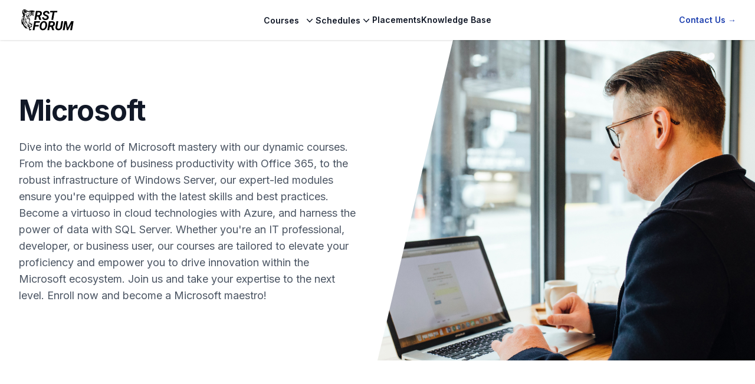

--- FILE ---
content_type: text/html; charset=utf-8
request_url: https://rstforum.net/courses/category/microsoft
body_size: 14922
content:
<!DOCTYPE html><html lang="en"><head><meta charSet="utf-8"/><link rel="preload" as="font" href="/_next/static/media/e4af272ccee01ff0-s.p.woff2" crossorigin="" type="font/woff2"/><link rel="stylesheet" href="/_next/static/css/8d27a87a49c749bd.css" data-precedence="next"/><title>Microsoft Courses &amp; Certifications - RSTForum</title><meta name="description" content="RST Forum provides CCNA, CCNP, CCIE Training Courses for Cisco certifications in Mumbai &amp; Pune. Practical training for Microsoft, Red Hat, Vmware &amp; more. Enroll Now!"/><meta name="viewport" content="width=device-width, initial-scale=1"/><link rel="icon" href="/favicon.ico" type="image/x-icon" sizes="any"/><meta name="next-size-adjust"/><script src="/_next/static/chunks/polyfills-78c92fac7aa8fdd8.js" noModule=""></script></head><body class="__className_52d07b"><div class="bg-white"><header class="fixed bg-white shadow inset-x-0 top-0 z-50"><nav class="mx-auto flex max-w-7xl items-center justify-between p-4 lg:px-8" aria-label="Global"><div class="flex lg:flex-1"><a class="-m-1.5 p-1.5" href="/"><span class="sr-only">RSTForum</span><img class="h-8 lg:h-9 w-auto brightness-0" src="/rstforum.svg" alt="RSTForum logo"/></a></div><div class="flex lg:hidden"><button type="button" class="-m-2.5 inline-flex items-center justify-center rounded-md p-2.5 text-gray-700"><span class="sr-only">Open main menu</span><svg xmlns="http://www.w3.org/2000/svg" fill="none" viewBox="0 0 24 24" stroke-width="1.5" stroke="currentColor" aria-hidden="true" class="h-6 w-6"><path stroke-linecap="round" stroke-linejoin="round" d="M3.75 6.75h16.5M3.75 12h16.5m-16.5 5.25h16.5"></path></svg></button></div><div class="hidden lg:flex lg:gap-x-10"><div class="relative" data-headlessui-state=""><button class="text-gray-900 group inline-flex items-center rounded-md bg-white text-sm font-semibold outline-none hover:text-gray-500" type="button" aria-expanded="false" data-headlessui-state=""><span>Courses</span><svg xmlns="http://www.w3.org/2000/svg" viewBox="0 0 20 20" fill="currentColor" aria-hidden="true" class="text-gray-900 ml-2 h-5 w-5 transition duration-150 ease-in-out group-hover:text-gray-500"><path fill-rule="evenodd" d="M5.23 7.21a.75.75 0 011.06.02L10 11.168l3.71-3.938a.75.75 0 111.08 1.04l-4.25 4.5a.75.75 0 01-1.08 0l-4.25-4.5a.75.75 0 01.02-1.06z" clip-rule="evenodd"></path></svg></button></div><div style="position:fixed;top:1px;left:1px;width:1px;height:0;padding:0;margin:-1px;overflow:hidden;clip:rect(0, 0, 0, 0);white-space:nowrap;border-width:0;display:none"></div><div class="relative" data-headlessui-state=""><button class="inline-flex items-center gap-x-1 text-sm font-semibold leading-6 text-gray-900 outline-none hover:text-gray-500" type="button" aria-expanded="false" data-headlessui-state=""><span>Schedules</span><svg xmlns="http://www.w3.org/2000/svg" viewBox="0 0 20 20" fill="currentColor" aria-hidden="true" class="h-5 w-5"><path fill-rule="evenodd" d="M5.23 7.21a.75.75 0 011.06.02L10 11.168l3.71-3.938a.75.75 0 111.08 1.04l-4.25 4.5a.75.75 0 01-1.08 0l-4.25-4.5a.75.75 0 01.02-1.06z" clip-rule="evenodd"></path></svg></button></div><div style="position:fixed;top:1px;left:1px;width:1px;height:0;padding:0;margin:-1px;overflow:hidden;clip:rect(0, 0, 0, 0);white-space:nowrap;border-width:0;display:none"></div><a class="text-sm font-semibold leading-6 text-gray-900 transition-all hover:text-gray-500" href="/placements">Placements</a><a class="text-sm font-semibold leading-6 text-gray-900 transition-all hover:text-gray-500" href="/knowledge-base">Knowledge Base</a></div><div class="hidden lg:flex lg:flex-1 lg:justify-end"><a class="text-sm font-semibold leading-6 text-blue-800 hover:text-blue-600 transition-all" href="/contact-us">Contact Us <span aria-hidden="true">→</span></a></div></nav><div style="position:fixed;top:1px;left:1px;width:1px;height:0;padding:0;margin:-1px;overflow:hidden;clip:rect(0, 0, 0, 0);white-space:nowrap;border-width:0;display:none"></div></header><main><!--$--><div class="bg-white mt-[68px]"><div class="relative"><div class="mx-auto max-w-7xl"><div class="relative z-10 lg:w-full lg:max-w-2xl"><svg class="absolute inset-y-0 right-8 hidden h-full w-80 translate-x-1/2 transform fill-white lg:block" viewBox="0 0 100 100" preserveAspectRatio="none" aria-hidden="true"><polygon points="0,0 90,0 50,100 0,100"></polygon></svg><div class="relative px-6 py-20 sm:py-20 lg:px-8 lg:py-24 lg:pr-0"><div class="mx-auto max-w-2xl lg:mx-0 lg:max-w-xl"><h1 class="text-4xl font-bold tracking-tight text-gray-900 sm:text-5xl">Microsoft</h1><p class="mt-6 text-lg leading-7 text-gray-600">Dive into the world of Microsoft mastery with our dynamic courses. From the backbone of business productivity with Office 365, to the robust infrastructure of Windows Server, our expert-led modules ensure you&#x27;re equipped with the latest skills and best practices. Become a virtuoso in cloud technologies with Azure, and harness the power of data with SQL Server. Whether you&#x27;re an IT professional, developer, or business user, our courses are tailored to elevate your proficiency and empower you to drive innovation within the Microsoft ecosystem. Join us and take your expertise to the next level. Enroll now and become a Microsoft maestro!</p></div></div></div></div><div class="bg-gray-50 lg:absolute lg:inset-y-0 lg:right-0 lg:w-1/2"><img class="aspect-[3/2] object-cover lg:aspect-auto lg:h-full lg:w-full object-center" src="https://mgmt.rstforum.net/uploads/media-1698833431656.jpg" alt=""/></div></div></div><div class="relative isolate bg-white"><div class="mx-auto pb-10 py-24 lg:pb-24 max-w-7xl px-6 lg:px-8"><div class="mx-auto mt-16 grid max-w-2xl grid-cols-1 gap-x-8 gap-y-10 sm:mt-10 sm:grid-cols-2 sm:gap-y-12 lg:grid-cols-3 lg:mx-0 lg:max-w-none xl:grid-cols-4"><a class="false md:min-w-[278px] group/item overflow-hidden rounded-xl bg-white sm:rounded-xl hover:shadow-xl hover:-translate-y-2 transition-all shadow-lg ring-1 ring-gray-900/5 relative" href="/course/azure-administrator-associate-az-104"><div class="px-4 pt-5 pb-2.5 sm:px-6 min-h-[70px] flex items-center"><img src="https://mgmt.rstforum.net/uploads/media-1688713602062.png" alt="Microsoft Azure" class="h-6"/></div><div class="px-4 mb-[41px] lg:mb-0 pt-3 min-h-[180px] md:min-h-[200px] pb-5 sm:px-6"><h3 class="text-xl mb-2.5 font-semibold leading-tight text-gray-900 lg:text-lg lg:leading-tight">Azure Administrator Associate (AZ-104)</h3><p class="text-gray-600 text-base leading-snug xl:text-sm xl:leading-snug">Gain proficiency in virtual networks, storage, compute, identity, security and governance on Microsoft Azure envrionment.</p></div><div class="hover:bg-amber-50 border-gray-100 group-hover/item:bg-amber-100 group-hover/item:border-amber-200 absolute bottom-0 w-full lg:relative border-t rounded-b-lg px-4 sm:px-6 py-2 flex justify-between transition-all"><span class="text-base lg:text-sm font-medium capitalize flex items-center gap-1.5"><span class="text-amber-700">••</span> <!-- -->intermediate</span><span class="text-base lg:text-sm font-medium">60<!-- --> hours</span></div></a><a class="false md:min-w-[278px] group/item overflow-hidden rounded-xl bg-white sm:rounded-xl hover:shadow-xl hover:-translate-y-2 transition-all shadow-lg ring-1 ring-gray-900/5 relative" href="/course/windows-server-2022-administrator"><div class="px-4 pt-5 pb-2.5 sm:px-6 min-h-[70px] flex items-center"><img src="https://mgmt.rstforum.net/uploads/media-1688713602062.png" alt="Microsoft" class="h-6"/></div><div class="px-4 mb-[41px] lg:mb-0 pt-3 min-h-[180px] md:min-h-[200px] pb-5 sm:px-6"><h3 class="text-xl mb-2.5 font-semibold leading-tight text-gray-900 lg:text-lg lg:leading-tight">Windows Server 2022 Administrator</h3><p class="text-gray-600 text-base leading-snug xl:text-sm xl:leading-snug">Deploy business critical workloads in Azure and on-premises, configure hyper-v, security, high-availability and network capability.</p></div><div class="hover:bg-amber-50 border-gray-100 group-hover/item:bg-amber-100 group-hover/item:border-amber-200 absolute bottom-0 w-full lg:relative border-t rounded-b-lg px-4 sm:px-6 py-2 flex justify-between transition-all"><span class="text-base lg:text-sm font-medium capitalize flex items-center gap-1.5"><span class="text-amber-700">••</span> <!-- -->intermediate</span><span class="text-base lg:text-sm font-medium">70<!-- --> hours</span></div></a><a class="false md:min-w-[278px] group/item overflow-hidden rounded-xl bg-white sm:rounded-xl hover:shadow-xl hover:-translate-y-2 transition-all shadow-lg ring-1 ring-gray-900/5 relative" href="/course/az-305"><div class="px-4 pt-5 pb-2.5 sm:px-6 min-h-[70px] flex items-center"><img src="https://mgmt.rstforum.net/uploads/media-1688713602062.png" alt="Microsoft Azure" class="h-6"/></div><div class="px-4 mb-[41px] lg:mb-0 pt-3 min-h-[180px] md:min-h-[200px] pb-5 sm:px-6"><h3 class="text-xl mb-2.5 font-semibold leading-tight text-gray-900 lg:text-lg lg:leading-tight">Azure Cloud Data Center (AZ-305)</h3><p class="text-gray-600 text-base leading-snug xl:text-sm xl:leading-snug">Learn deploying advanced Azure workloads, DevOps processes, data storage solutions and configuring network connectivity.</p></div><div class="hover:bg-red-50 border-gray-100 group-hover/item:bg-red-100 group-hover/item:border-red-200 absolute bottom-0 w-full lg:relative border-t rounded-b-lg px-4 sm:px-6 py-2 flex justify-between transition-all"><span class="text-base lg:text-sm font-medium capitalize flex items-center gap-1.5"><span class="text-red-700">•••</span> <!-- -->advanced</span><span class="text-base lg:text-sm font-medium">70<!-- --> hours</span></div></a><a class="false md:min-w-[278px] group/item overflow-hidden rounded-xl bg-white sm:rounded-xl hover:shadow-xl hover:-translate-y-2 transition-all shadow-lg ring-1 ring-gray-900/5 relative" href="/course/azure-devops-solutions-az-400"><div class="px-4 pt-5 pb-2.5 sm:px-6 min-h-[70px] flex items-center"><img src="https://mgmt.rstforum.net/uploads/media-1688713602062.png" alt="Microsoft Azure" class="h-6"/></div><div class="px-4 mb-[41px] lg:mb-0 pt-3 min-h-[180px] md:min-h-[200px] pb-5 sm:px-6"><h3 class="text-xl mb-2.5 font-semibold leading-tight text-gray-900 lg:text-lg lg:leading-tight">Azure DevOps Solutions (AZ-400)</h3><p class="text-gray-600 text-base leading-snug xl:text-sm xl:leading-snug">Empower your DevOps mastery to enhance collaboration, automation and CI/CD pipelines on Microsoft Azure platform.</p></div><div class="hover:bg-red-50 border-gray-100 group-hover/item:bg-red-100 group-hover/item:border-red-200 absolute bottom-0 w-full lg:relative border-t rounded-b-lg px-4 sm:px-6 py-2 flex justify-between transition-all"><span class="text-base lg:text-sm font-medium capitalize flex items-center gap-1.5"><span class="text-red-700">•••</span> <!-- -->advanced</span><span class="text-base lg:text-sm font-medium">75<!-- --> hours</span></div></a><a class="false md:min-w-[278px] group/item overflow-hidden rounded-xl bg-white sm:rounded-xl hover:shadow-xl hover:-translate-y-2 transition-all shadow-lg ring-1 ring-gray-900/5 relative" href="/course/azure-combo-az-104-az-305"><div class="px-4 pt-5 pb-2.5 sm:px-6 min-h-[70px] flex items-center"><img src="https://mgmt.rstforum.net/uploads/media-1688713602062.png" alt="Microsoft Azure" class="h-6"/></div><div class="px-4 mb-[41px] lg:mb-0 pt-3 min-h-[180px] md:min-h-[200px] pb-5 sm:px-6"><h3 class="text-xl mb-2.5 font-semibold leading-tight text-gray-900 lg:text-lg lg:leading-tight">Azure Combo (AZ-104 &amp; AZ-305)</h3><p class="text-gray-600 text-base leading-snug xl:text-sm xl:leading-snug"> </p></div><div class="hover:bg-red-50 border-gray-100 group-hover/item:bg-red-100 group-hover/item:border-red-200 absolute bottom-0 w-full lg:relative border-t rounded-b-lg px-4 sm:px-6 py-2 flex justify-between transition-all"><span class="text-base lg:text-sm font-medium capitalize flex items-center gap-1.5"><span class="text-red-700">•••</span> <!-- -->advanced</span><span class="text-base lg:text-sm font-medium">900<!-- --> hours</span></div></a><a class="false md:min-w-[278px] group/item overflow-hidden rounded-xl bg-white sm:rounded-xl hover:shadow-xl hover:-translate-y-2 transition-all shadow-lg ring-1 ring-gray-900/5 relative" href="/course/windows-server-hybrid-az-800-and-801"><div class="px-4 pt-5 pb-2.5 sm:px-6 min-h-[70px] flex items-center"><img src="https://mgmt.rstforum.net/uploads/media-1688713602062.png" alt="Microsoft Azure" class="h-6"/></div><div class="px-4 mb-[41px] lg:mb-0 pt-3 min-h-[180px] md:min-h-[200px] pb-5 sm:px-6"><h3 class="text-xl mb-2.5 font-semibold leading-tight text-gray-900 lg:text-lg lg:leading-tight">Windows Server Hybrid (AZ-800 &amp; AZ-801)</h3><p class="text-gray-600 text-base leading-snug xl:text-sm xl:leading-snug">Implement identity, security, management, compute, storage, networking, monitoring, HA &amp; DR. On-premises, cloud and hybrid.</p></div><div class="hover:bg-red-50 border-gray-100 group-hover/item:bg-red-100 group-hover/item:border-red-200 absolute bottom-0 w-full lg:relative border-t rounded-b-lg px-4 sm:px-6 py-2 flex justify-between transition-all"><span class="text-base lg:text-sm font-medium capitalize flex items-center gap-1.5"><span class="text-red-700">•••</span> <!-- -->advanced</span><span class="text-base lg:text-sm font-medium">100<!-- --> hours</span></div></a><a class="false md:min-w-[278px] group/item overflow-hidden rounded-xl bg-white sm:rounded-xl hover:shadow-xl hover:-translate-y-2 transition-all shadow-lg ring-1 ring-gray-900/5 relative" href="/course/pl-300-microsoft-certified-power-bi-data-analyst"><div class="px-4 pt-5 pb-2.5 sm:px-6 min-h-[70px] flex items-center"><img src="https://mgmt.rstforum.net/uploads/media-1688713602062.png" alt="Microsoft" class="h-6"/></div><div class="px-4 mb-[41px] lg:mb-0 pt-3 min-h-[180px] md:min-h-[200px] pb-5 sm:px-6"><h3 class="text-xl mb-2.5 font-semibold leading-tight text-gray-900 lg:text-lg lg:leading-tight">Power BI Data Analyst Associate (PL-300)</h3><p class="text-gray-600 text-base leading-snug xl:text-sm xl:leading-snug">Deep dive in data modelling, DAX expression and visualization technique with interactice reports, dashboard and real-time analytics.</p></div><div class="hover:bg-amber-50 border-gray-100 group-hover/item:bg-amber-100 group-hover/item:border-amber-200 absolute bottom-0 w-full lg:relative border-t rounded-b-lg px-4 sm:px-6 py-2 flex justify-between transition-all"><span class="text-base lg:text-sm font-medium capitalize flex items-center gap-1.5"><span class="text-amber-700">••</span> <!-- -->intermediate</span><span class="text-base lg:text-sm font-medium">70<!-- --> hours</span></div></a><a class="false md:min-w-[278px] group/item overflow-hidden rounded-xl bg-white sm:rounded-xl hover:shadow-xl hover:-translate-y-2 transition-all shadow-lg ring-1 ring-gray-900/5 relative" href="/course/microsft-365-administrator-expert"><div class="px-4 pt-5 pb-2.5 sm:px-6 min-h-[70px] flex items-center"><img src="https://mgmt.rstforum.net/uploads/media-1688713602062.png" alt="Microsoft" class="h-6"/></div><div class="px-4 mb-[41px] lg:mb-0 pt-3 min-h-[180px] md:min-h-[200px] pb-5 sm:px-6"><h3 class="text-xl mb-2.5 font-semibold leading-tight text-gray-900 lg:text-lg lg:leading-tight">Microsoft 365 Administrator (MS-102)</h3><p class="text-gray-600 text-base leading-snug xl:text-sm xl:leading-snug">Deploys and manages Microsoft 365, perform tenant-level implementation and administration of cloud and hybrid environments.</p></div><div class="hover:bg-red-50 border-gray-100 group-hover/item:bg-red-100 group-hover/item:border-red-200 absolute bottom-0 w-full lg:relative border-t rounded-b-lg px-4 sm:px-6 py-2 flex justify-between transition-all"><span class="text-base lg:text-sm font-medium capitalize flex items-center gap-1.5"><span class="text-red-700">•••</span> <!-- -->advanced</span><span class="text-base lg:text-sm font-medium">90<!-- --> hours</span></div></a><a class="false md:min-w-[278px] group/item overflow-hidden rounded-xl bg-white sm:rounded-xl hover:shadow-xl hover:-translate-y-2 transition-all shadow-lg ring-1 ring-gray-900/5 relative" href="/course/identify-&amp;-access-administrator-associate"><div class="px-4 pt-5 pb-2.5 sm:px-6 min-h-[70px] flex items-center"><img src="https://mgmt.rstforum.net/uploads/media-1688713602062.png" alt="Microsoft" class="h-6"/></div><div class="px-4 mb-[41px] lg:mb-0 pt-3 min-h-[180px] md:min-h-[200px] pb-5 sm:px-6"><h3 class="text-xl mb-2.5 font-semibold leading-tight text-gray-900 lg:text-lg lg:leading-tight">Identity &amp; Access Administrator Associate</h3><p class="text-gray-600 text-base leading-snug xl:text-sm xl:leading-snug">Design, implement, and operate an organization’s identity and access management by using Microsoft Entra ID.</p></div><div class="hover:bg-amber-50 border-gray-100 group-hover/item:bg-amber-100 group-hover/item:border-amber-200 absolute bottom-0 w-full lg:relative border-t rounded-b-lg px-4 sm:px-6 py-2 flex justify-between transition-all"><span class="text-base lg:text-sm font-medium capitalize flex items-center gap-1.5"><span class="text-amber-700">••</span> <!-- -->intermediate</span><span class="text-base lg:text-sm font-medium">60<!-- --> hours</span></div></a></div></div></div><!--/$--></main><footer class="bg-white relative" aria-labelledby="footer-heading"><h2 id="footer-heading" class="sr-only">Footer</h2><div class="mx-auto max-w-7xl px-6 pb-8 pt-16 sm:pt-24 lg:px-8 lg:pt-32"><div class="mx-auto max-w-2xl lg:mx-0 lg:max-w-none xl:grid xl:grid-cols-3 xl:gap-8"><div class="max-w-xs text-sm text-gray-900"><img class="h-7 brightness-0" src="/rstforum.svg" alt="RST Forum"/><p class="mt-6">Industry Leading training in Programmability, Linux, Automation, Web Development, Security, IT and Networking, Artificial Intelligence (AI) and Machine Learning (ML).</p><p class="mt-12 text-xs text-gray-500">Disclaimer:<br/>All logos used throughout the website are for representational purposes only. They belong to their respective organizations.</p></div><div class="mt-16 grid grid-cols-1 sm:grid-cols-2 md:grid-cols-3 gap-8 xl:col-span-2 xl:mt-0"><div class="col-span-1"><h3 class="text-sm font-semibold leading-6 text-gray-900">Locations</h3><div class="mt-6 text-gray-900 space-y-2 text-sm leading-relaxed"><h6 class="font-semibold text-blue-700">Mumbai</h6><p>3rd floor, Sunshine Plaza <br/>MMGS Marg Gautam Nagar <br/>Dadar East <br/>Mumbai – 400014 <br/>Maharashtra, India.</p></div></div><div class="col-span-1 mt-6 sm:mt-0"><h3 class="text-sm font-semibold leading-6 text-gray-900">Contact Details</h3><div class="mt-6 text-gray-900 space-y-2 text-sm leading-normal md:min-h-[145px]"><h6 class="font-semibold text-blue-700">Mumbai</h6><ul><li><strong class="font-semibold">Sales:</strong> <a href="tel:+919167224466" class="text-blue-700">+91 9167224466</a></li><li><strong class="font-semibold">Enquiry:</strong> <a href="tel:+919167224466" class="text-blue-700">+91 9167224466</a></li><li><strong class="font-semibold">Help desk:</strong> <a href="tel:+919819059899" class="text-blue-700">+91 9819059899</a></li></ul></div></div><div class="col-span-1 mt-6 md:mt-0"><h3 class="text-sm font-semibold leading-6 text-gray-900">Quick Links</h3><ul role="list" class="mt-6 space-y-1"><li><a class="text-sm leading-6 text-gray-600 hover:text-gray-900" href="/course/cisco-certified-networking-associate-ccna">CCNA</a></li><li><a class="text-sm leading-6 text-gray-600 hover:text-gray-900" href="/courses/category/cisco-certifications/ccnp">CCNP</a></li><li><a class="text-sm leading-6 text-gray-600 hover:text-gray-900" href="/courses/category/cisco-certifications/ccie">CCIE</a></li><li><a class="text-sm leading-6 text-gray-600 hover:text-gray-900" href="/courses/category/security">Security</a></li><li><a class="text-sm leading-6 text-gray-600 hover:text-gray-900" href="/courses/category/linux">Linux</a></li><li><a class="text-sm leading-6 text-gray-600 hover:text-gray-900" href="/courses/category/cloud">Cloud</a></li><li><a class="text-sm leading-6 text-gray-600 hover:text-gray-900" href="/courses/category/microsoft/azure">Azure</a></li><li><a class="text-sm leading-6 text-gray-600 hover:text-gray-900" href="/courses/category/software-development">Software &amp; Programmability</a></li><li><a class="text-sm leading-6 text-gray-600 hover:text-gray-900" href="/courses/category/data-center-virtualization">Data Center &amp; Virtualization</a></li><li><a class="text-sm leading-6 text-gray-600 hover:text-gray-900" href="/courses/category/software-defined-networking-sdn">Software Defined Networking</a></li><li><a class="text-sm leading-6 text-gray-600 hover:text-gray-900" href="/courses/category/other-courses">Other Certifications</a></li><li><a class="text-sm leading-6 text-gray-600 hover:text-gray-900" href="/knowledge-base">Knowledge Base</a></li><li><a class="text-sm leading-6 text-gray-600 hover:text-gray-900" href="/placements">Placements</a></li></ul></div></div></div><div class="mx-auto max-w-2xl lg:mx-0 lg:max-w-none mt-8 border-t border-gray-900/10 pt-8 md:flex md:items-center md:justify-between"><div class="flex space-x-6 md:order-2"><a href="https://www.facebook.com/RSTForum/" class="text-gray-400 hover:text-gray-500"><span class="sr-only">Facebook</span><svg stroke="currentColor" fill="currentColor" stroke-width="0" viewBox="0 0 16 16" class="w-5 h-5 text-gray-400 hover:text-gray-600 transition-all" height="1em" width="1em" xmlns="http://www.w3.org/2000/svg"><path d="M16 8.049c0-4.446-3.582-8.05-8-8.05C3.58 0-.002 3.603-.002 8.05c0 4.017 2.926 7.347 6.75 7.951v-5.625h-2.03V8.05H6.75V6.275c0-2.017 1.195-3.131 3.022-3.131.876 0 1.791.157 1.791.157v1.98h-1.009c-.993 0-1.303.621-1.303 1.258v1.51h2.218l-.354 2.326H9.25V16c3.824-.604 6.75-3.934 6.75-7.951z"></path></svg></a><a href="https://in.linkedin.com/company/rstforum" class="text-gray-400 hover:text-gray-500"><span class="sr-only">Linked In</span><svg stroke="currentColor" fill="currentColor" stroke-width="0" viewBox="0 0 16 16" class="w-5 h-5 text-gray-400 hover:text-gray-600 transition-all" height="1em" width="1em" xmlns="http://www.w3.org/2000/svg"><path d="M0 1.146C0 .513.526 0 1.175 0h13.65C15.474 0 16 .513 16 1.146v13.708c0 .633-.526 1.146-1.175 1.146H1.175C.526 16 0 15.487 0 14.854V1.146zm4.943 12.248V6.169H2.542v7.225h2.401zm-1.2-8.212c.837 0 1.358-.554 1.358-1.248-.015-.709-.52-1.248-1.342-1.248-.822 0-1.359.54-1.359 1.248 0 .694.521 1.248 1.327 1.248h.016zm4.908 8.212V9.359c0-.216.016-.432.08-.586.173-.431.568-.878 1.232-.878.869 0 1.216.662 1.216 1.634v3.865h2.401V9.25c0-2.22-1.184-3.252-2.764-3.252-1.274 0-1.845.7-2.165 1.193v.025h-.016a5.54 5.54 0 0 1 .016-.025V6.169h-2.4c.03.678 0 7.225 0 7.225h2.4z"></path></svg></a><a href="https://www.instagram.com/rst_forum/" class="text-gray-400 hover:text-gray-500"><span class="sr-only">Instagram</span><svg stroke="currentColor" fill="currentColor" stroke-width="0" viewBox="0 0 16 16" class="w-5 h-5 text-gray-400 hover:text-gray-600 transition-all" height="1em" width="1em" xmlns="http://www.w3.org/2000/svg"><path d="M8 0C5.829 0 5.556.01 4.703.048 3.85.088 3.269.222 2.76.42a3.917 3.917 0 0 0-1.417.923A3.927 3.927 0 0 0 .42 2.76C.222 3.268.087 3.85.048 4.7.01 5.555 0 5.827 0 8.001c0 2.172.01 2.444.048 3.297.04.852.174 1.433.372 1.942.205.526.478.972.923 1.417.444.445.89.719 1.416.923.51.198 1.09.333 1.942.372C5.555 15.99 5.827 16 8 16s2.444-.01 3.298-.048c.851-.04 1.434-.174 1.943-.372a3.916 3.916 0 0 0 1.416-.923c.445-.445.718-.891.923-1.417.197-.509.332-1.09.372-1.942C15.99 10.445 16 10.173 16 8s-.01-2.445-.048-3.299c-.04-.851-.175-1.433-.372-1.941a3.926 3.926 0 0 0-.923-1.417A3.911 3.911 0 0 0 13.24.42c-.51-.198-1.092-.333-1.943-.372C10.443.01 10.172 0 7.998 0h.003zm-.717 1.442h.718c2.136 0 2.389.007 3.232.046.78.035 1.204.166 1.486.275.373.145.64.319.92.599.28.28.453.546.598.92.11.281.24.705.275 1.485.039.843.047 1.096.047 3.231s-.008 2.389-.047 3.232c-.035.78-.166 1.203-.275 1.485a2.47 2.47 0 0 1-.599.919c-.28.28-.546.453-.92.598-.28.11-.704.24-1.485.276-.843.038-1.096.047-3.232.047s-2.39-.009-3.233-.047c-.78-.036-1.203-.166-1.485-.276a2.478 2.478 0 0 1-.92-.598 2.48 2.48 0 0 1-.6-.92c-.109-.281-.24-.705-.275-1.485-.038-.843-.046-1.096-.046-3.233 0-2.136.008-2.388.046-3.231.036-.78.166-1.204.276-1.486.145-.373.319-.64.599-.92.28-.28.546-.453.92-.598.282-.11.705-.24 1.485-.276.738-.034 1.024-.044 2.515-.045v.002zm4.988 1.328a.96.96 0 1 0 0 1.92.96.96 0 0 0 0-1.92zm-4.27 1.122a4.109 4.109 0 1 0 0 8.217 4.109 4.109 0 0 0 0-8.217zm0 1.441a2.667 2.667 0 1 1 0 5.334 2.667 2.667 0 0 1 0-5.334z"></path></svg></a><a href="https://twitter.com/RSTForumIndia" class="text-gray-400 hover:text-gray-500"><span class="sr-only">Twitter</span><svg stroke="currentColor" fill="currentColor" stroke-width="0" viewBox="0 0 16 16" class="w-5 h-5 text-gray-400 hover:text-gray-600 transition-all" height="1em" width="1em" xmlns="http://www.w3.org/2000/svg"><path d="M5.026 15c6.038 0 9.341-5.003 9.341-9.334 0-.14 0-.282-.006-.422A6.685 6.685 0 0 0 16 3.542a6.658 6.658 0 0 1-1.889.518 3.301 3.301 0 0 0 1.447-1.817 6.533 6.533 0 0 1-2.087.793A3.286 3.286 0 0 0 7.875 6.03a9.325 9.325 0 0 1-6.767-3.429 3.289 3.289 0 0 0 1.018 4.382A3.323 3.323 0 0 1 .64 6.575v.045a3.288 3.288 0 0 0 2.632 3.218 3.203 3.203 0 0 1-.865.115 3.23 3.23 0 0 1-.614-.057 3.283 3.283 0 0 0 3.067 2.277A6.588 6.588 0 0 1 .78 13.58a6.32 6.32 0 0 1-.78-.045A9.344 9.344 0 0 0 5.026 15z"></path></svg></a><a href="https://www.youtube.com/channel/UCn6bQmGTlgf5FonOrUAA_wA" class="text-gray-400 hover:text-gray-500"><span class="sr-only">YouTube</span><svg stroke="currentColor" fill="currentColor" stroke-width="0" viewBox="0 0 16 16" class="w-5 h-5 text-gray-400 hover:text-gray-600 transition-all" height="1em" width="1em" xmlns="http://www.w3.org/2000/svg"><path d="M8.051 1.999h.089c.822.003 4.987.033 6.11.335a2.01 2.01 0 0 1 1.415 1.42c.101.38.172.883.22 1.402l.01.104.022.26.008.104c.065.914.073 1.77.074 1.957v.075c-.001.194-.01 1.108-.082 2.06l-.008.105-.009.104c-.05.572-.124 1.14-.235 1.558a2.007 2.007 0 0 1-1.415 1.42c-1.16.312-5.569.334-6.18.335h-.142c-.309 0-1.587-.006-2.927-.052l-.17-.006-.087-.004-.171-.007-.171-.007c-1.11-.049-2.167-.128-2.654-.26a2.007 2.007 0 0 1-1.415-1.419c-.111-.417-.185-.986-.235-1.558L.09 9.82l-.008-.104A31.4 31.4 0 0 1 0 7.68v-.123c.002-.215.01-.958.064-1.778l.007-.103.003-.052.008-.104.022-.26.01-.104c.048-.519.119-1.023.22-1.402a2.007 2.007 0 0 1 1.415-1.42c.487-.13 1.544-.21 2.654-.26l.17-.007.172-.006.086-.003.171-.007A99.788 99.788 0 0 1 7.858 2h.193zM6.4 5.209v4.818l4.157-2.408L6.4 5.209z"></path></svg></a></div><p class="mt-8 text-xs leading-5 text-gray-500 md:order-1 md:mt-0">© <!-- -->2025<!-- --> Routing Switching Tigers Pvt. Ltd. All Rights Reserved.</p></div></div></footer></div><script src="/_next/static/chunks/webpack-9de912c15a12b286.js" async=""></script><script src="/_next/static/chunks/87bc1fd9-4adbc892ca6e1905.js" async=""></script><script src="/_next/static/chunks/6857-c0c25cb8d6242b42.js" async=""></script><script src="/_next/static/chunks/main-app-740126c5672f0a60.js" async=""></script><script>(self.__next_f=self.__next_f||[]).push([0])</script><script>self.__next_f.push([1,"1:HL[\"/_next/static/media/e4af272ccee01ff0-s.p.woff2\",{\"as\":\"font\",\"type\":\"font/woff2\"}]\n2:HL[\"/_next/static/css/8d27a87a49c749bd.css\",{\"as\":\"style\"}]\n0:\"$L3\"\n"])</script><script>self.__next_f.push([1,"4:I{\"id\":\"8827\",\"chunks\":[\"2272:static/chunks/webpack-9de912c15a12b286.js\",\"2704:static/chunks/87bc1fd9-4adbc892ca6e1905.js\",\"6857:static/chunks/6857-c0c25cb8d6242b42.js\"],\"name\":\"\",\"async\":false}\n6:I{\"id\":\"9126\",\"chunks\":[\"2272:static/chunks/webpack-9de912c15a12b286.js\",\"2704:static/chunks/87bc1fd9-4adbc892ca6e1905.js\",\"6857:static/chunks/6857-c0c25cb8d6242b42.js\"],\"name\":\"\",\"async\":false}\n7:I{\"id\":\"6033\",\"chunks\":[\"8920:static/chunks/8920-e90420e996aa6640.js\",\"1297:static/chunks/1297-8601507e8cc14ae6.js\","])</script><script>self.__next_f.push([1,"\"3185:static/chunks/app/layout-37d79dc0358546b8.js\"],\"name\":\"\",\"async\":false}\n9:I{\"id\":\"8920\",\"chunks\":[\"8920:static/chunks/8920-e90420e996aa6640.js\",\"4221:static/chunks/app/courses/category/microsoft/azure/azure-solution-architect-expert/page-6ed088468e300877.js\"],\"name\":\"\",\"async\":false}\na:I{\"id\":\"9152\",\"chunks\":[\"2272:static/chunks/webpack-9de912c15a12b286.js\",\"2704:static/chunks/87bc1fd9-4adbc892ca6e1905.js\",\"6857:static/chunks/6857-c0c25cb8d6242b42.js\"],\"name\":\"\",\"async\":false}\nb:I{\"id\":\"1010\",\"chunks\""])</script><script>self.__next_f.push([1,":[\"2272:static/chunks/webpack-9de912c15a12b286.js\",\"2704:static/chunks/87bc1fd9-4adbc892ca6e1905.js\",\"6857:static/chunks/6857-c0c25cb8d6242b42.js\"],\"name\":\"\",\"async\":false}\n"])</script><script>self.__next_f.push([1,"3:[[[\"$\",\"link\",\"0\",{\"rel\":\"stylesheet\",\"href\":\"/_next/static/css/8d27a87a49c749bd.css\",\"precedence\":\"next\"}]],[\"$\",\"$L4\",null,{\"assetPrefix\":\"\",\"initialCanonicalUrl\":\"/courses/category/microsoft\",\"initialTree\":[\"\",{\"children\":[\"courses\",{\"children\":[\"category\",{\"children\":[\"microsoft\",{\"children\":[\"__PAGE__\",{}]}]}]}]},\"$undefined\",\"$undefined\",true],\"initialHead\":[\"$L5\",[\"$\",\"meta\",null,{\"name\":\"next-size-adjust\"}]],\"globalErrorComponent\":\"$6\",\"notFound\":[\"$\",\"html\",null,{\"lang\":\"en\",\"children\":[\"$\",\"body\",null,{\"className\":\"__className_52d07b\",\"children\":[\"$\",\"div\",null,{\"className\":\"bg-white\",\"children\":[[\"$\",\"$L7\",null,{}],[\"$\",\"main\",null,{\"children\":[\"$L8\",\"$undefined\",[[\"$\",\"title\",null,{\"children\":\"404: This page could not be found.\"}],[\"$\",\"div\",null,{\"style\":{\"fontFamily\":\"system-ui,\\\"Segoe UI\\\",Roboto,Helvetica,Arial,sans-serif,\\\"Apple Color Emoji\\\",\\\"Segoe UI Emoji\\\"\",\"height\":\"100vh\",\"textAlign\":\"center\",\"display\":\"flex\",\"flexDirection\":\"column\",\"alignItems\":\"center\",\"justifyContent\":\"center\"},\"children\":[\"$\",\"div\",null,{\"children\":[[\"$\",\"style\",null,{\"dangerouslySetInnerHTML\":{\"__html\":\"body{color:#000;background:#fff;margin:0}.next-error-h1{border-right:1px solid rgba(0,0,0,.3)}@media (prefers-color-scheme:dark){body{color:#fff;background:#000}.next-error-h1{border-right:1px solid rgba(255,255,255,.3)}}\"}}],[\"$\",\"h1\",null,{\"className\":\"next-error-h1\",\"style\":{\"display\":\"inline-block\",\"margin\":\"0 20px 0 0\",\"padding\":\"0 23px 0 0\",\"fontSize\":24,\"fontWeight\":500,\"verticalAlign\":\"top\",\"lineHeight\":\"49px\"},\"children\":\"404\"}],[\"$\",\"div\",null,{\"style\":{\"display\":\"inline-block\"},\"children\":[\"$\",\"h2\",null,{\"style\":{\"fontSize\":14,\"fontWeight\":400,\"lineHeight\":\"49px\",\"margin\":0},\"children\":\"This page could not be found.\"}]}]]}]}]]]}],[\"$\",\"footer\",null,{\"className\":\"bg-white relative\",\"aria-labelledby\":\"footer-heading\",\"children\":[[\"$\",\"h2\",null,{\"id\":\"footer-heading\",\"className\":\"sr-only\",\"children\":\"Footer\"}],[\"$\",\"div\",null,{\"className\":\"mx-auto max-w-7xl px-6 pb-8 pt-16 sm:pt-24 lg:px-8 lg:pt-32\",\"children\":[[\"$\",\"div\",null,{\"className\":\"mx-auto max-w-2xl lg:mx-0 lg:max-w-none xl:grid xl:grid-cols-3 xl:gap-8\",\"children\":[[\"$\",\"div\",null,{\"className\":\"max-w-xs text-sm text-gray-900\",\"children\":[[\"$\",\"img\",null,{\"className\":\"h-7 brightness-0\",\"src\":\"/rstforum.svg\",\"alt\":\"RST Forum\"}],[\"$\",\"p\",null,{\"className\":\"mt-6\",\"children\":\"Industry Leading training in Programmability, Linux, Automation, Web Development, Security, IT and Networking, Artificial Intelligence (AI) and Machine Learning (ML).\"}],[\"$\",\"p\",null,{\"className\":\"mt-12 text-xs text-gray-500\",\"children\":[\"Disclaimer:\",[\"$\",\"br\",null,{}],\"All logos used throughout the website are for representational purposes only. They belong to their respective organizations.\"]}]]}],[\"$\",\"div\",null,{\"className\":\"mt-16 grid grid-cols-1 sm:grid-cols-2 md:grid-cols-3 gap-8 xl:col-span-2 xl:mt-0\",\"children\":[[\"$\",\"div\",null,{\"className\":\"col-span-1\",\"children\":[[\"$\",\"h3\",null,{\"className\":\"text-sm font-semibold leading-6 text-gray-900\",\"children\":\"Locations\"}],[\"$\",\"div\",null,{\"className\":\"mt-6 text-gray-900 space-y-2 text-sm leading-relaxed\",\"children\":[[\"$\",\"h6\",null,{\"className\":\"font-semibold text-blue-700\",\"children\":\"Mumbai\"}],[\"$\",\"p\",null,{\"children\":[\"3rd floor, Sunshine Plaza \",[\"$\",\"br\",null,{}],\"MMGS Marg Gautam Nagar \",[\"$\",\"br\",null,{}],\"Dadar East \",[\"$\",\"br\",null,{}],\"Mumbai – 400014 \",[\"$\",\"br\",null,{}],\"Maharashtra, India.\"]}]]}]]}],[\"$\",\"div\",null,{\"className\":\"col-span-1 mt-6 sm:mt-0\",\"children\":[[\"$\",\"h3\",null,{\"className\":\"text-sm font-semibold leading-6 text-gray-900\",\"children\":\"Contact Details\"}],[\"$\",\"div\",null,{\"className\":\"mt-6 text-gray-900 space-y-2 text-sm leading-normal md:min-h-[145px]\",\"children\":[[\"$\",\"h6\",null,{\"className\":\"font-semibold text-blue-700\",\"children\":\"Mumbai\"}],[\"$\",\"ul\",null,{\"children\":[[\"$\",\"li\",null,{\"children\":[[\"$\",\"strong\",null,{\"className\":\"font-semibold\",\"children\":\"Sales:\"}],\" \",[\"$\",\"a\",null,{\"href\":\"tel:+919167224466\",\"className\":\"text-blue-700\",\"children\":\"+91 9167224466\"}]]}],[\"$\",\"li\",null,{\"children\":[[\"$\",\"strong\",null,{\"className\":\"font-semibold\",\"children\":\"Enquiry:\"}],\" \",[\"$\",\"a\",null,{\"href\":\"tel:+919167224466\",\"className\":\"text-blue-700\",\"children\":\"+91 9167224466\"}]]}],[\"$\",\"li\",null,{\"children\":[[\"$\",\"strong\",null,{\"className\":\"font-semibold\",\"children\":\"Help desk:\"}],\" \",[\"$\",\"a\",null,{\"href\":\"tel:+919819059899\",\"className\":\"text-blue-700\",\"children\":\"+91 9819059899\"}]]}]]}]]}]]}],[\"$\",\"div\",null,{\"className\":\"col-span-1 mt-6 md:mt-0\",\"children\":[[\"$\",\"h3\",null,{\"className\":\"text-sm font-semibold leading-6 text-gray-900\",\"children\":\"Quick Links\"}],[\"$\",\"ul\",null,{\"role\":\"list\",\"className\":\"mt-6 space-y-1\",\"children\":[[\"$\",\"li\",null,{\"children\":[\"$\",\"$L9\",null,{\"href\":\"/course/cisco-certified-networking-associate-ccna\",\"className\":\"text-sm leading-6 text-gray-600 hover:text-gray-900\",\"children\":\"CCNA\"}]}],[\"$\",\"li\",null,{\"children\":[\"$\",\"$L9\",null,{\"href\":\"/courses/category/cisco-certifications/ccnp\",\"className\":\"text-sm leading-6 text-gray-600 hover:text-gray-900\",\"children\":\"CCNP\"}]}],[\"$\",\"li\",null,{\"children\":[\"$\",\"$L9\",null,{\"href\":\"/courses/category/cisco-certifications/ccie\",\"className\":\"text-sm leading-6 text-gray-600 hover:text-gray-900\",\"children\":\"CCIE\"}]}],[\"$\",\"li\",null,{\"children\":[\"$\",\"$L9\",null,{\"href\":\"/courses/category/security\",\"className\":\"text-sm leading-6 text-gray-600 hover:text-gray-900\",\"children\":\"Security\"}]}],[\"$\",\"li\",null,{\"children\":[\"$\",\"$L9\",null,{\"href\":\"/courses/category/linux\",\"className\":\"text-sm leading-6 text-gray-600 hover:text-gray-900\",\"children\":\"Linux\"}]}],[\"$\",\"li\",null,{\"children\":[\"$\",\"$L9\",null,{\"href\":\"/courses/category/cloud\",\"className\":\"text-sm leading-6 text-gray-600 hover:text-gray-900\",\"children\":\"Cloud\"}]}],[\"$\",\"li\",null,{\"children\":[\"$\",\"$L9\",null,{\"href\":\"/courses/category/microsoft/azure\",\"className\":\"text-sm leading-6 text-gray-600 hover:text-gray-900\",\"children\":\"Azure\"}]}],[\"$\",\"li\",null,{\"children\":[\"$\",\"$L9\",null,{\"href\":\"/courses/category/software-development\",\"className\":\"text-sm leading-6 text-gray-600 hover:text-gray-900\",\"children\":\"Software \u0026 Programmability\"}]}],[\"$\",\"li\",null,{\"children\":[\"$\",\"$L9\",null,{\"href\":\"/courses/category/data-center-virtualization\",\"className\":\"text-sm leading-6 text-gray-600 hover:text-gray-900\",\"children\":\"Data Center \u0026 Virtualization\"}]}],[\"$\",\"li\",null,{\"children\":[\"$\",\"$L9\",null,{\"href\":\"/courses/category/software-defined-networking-sdn\",\"className\":\"text-sm leading-6 text-gray-600 hover:text-gray-900\",\"children\":\"Software Defined Networking\"}]}],[\"$\",\"li\",null,{\"children\":[\"$\",\"$L9\",null,{\"href\":\"/courses/category/other-courses\",\"className\":\"text-sm leading-6 text-gray-600 hover:text-gray-900\",\"children\":\"Other Certifications\"}]}],[\"$\",\"li\",null,{\"children\":[\"$\",\"$L9\",null,{\"href\":\"/knowledge-base\",\"className\":\"text-sm leading-6 text-gray-600 hover:text-gray-900\",\"children\":\"Knowledge Base\"}]}],[\"$\",\"li\",null,{\"children\":[\"$\",\"$L9\",null,{\"href\":\"/placements\",\"className\":\"text-sm leading-6 text-gray-600 hover:text-gray-900\",\"children\":\"Placements\"}]}]]}]]}]]}]]}],[\"$\",\"div\",null,{\"className\":\"mx-auto max-w-2xl lg:mx-0 lg:max-w-none mt-8 border-t border-gray-900/10 pt-8 md:flex md:items-center md:justify-between\",\"children\":[[\"$\",\"div\",null,{\"className\":\"flex space-x-6 md:order-2\",\"children\":[[\"$\",\"a\",\"Facebook\",{\"href\":\"https://www.facebook.com/RSTForum/\",\"className\":\"text-gray-400 hover:text-gray-500\",\"children\":[[\"$\",\"span\",null,{\"className\":\"sr-only\",\"children\":\"Facebook\"}],[\"$\",\"svg\",null,{\"stroke\":\"currentColor\",\"fill\":\"currentColor\",\"strokeWidth\":\"0\",\"viewBox\":\"0 0 16 16\",\"className\":\"w-5 h-5 text-gray-400 hover:text-gray-600 transition-all\",\"children\":[\"$undefined\",[[\"$\",\"path\",\"0\",{\"d\":\"M16 8.049c0-4.446-3.582-8.05-8-8.05C3.58 0-.002 3.603-.002 8.05c0 4.017 2.926 7.347 6.75 7.951v-5.625h-2.03V8.05H6.75V6.275c0-2.017 1.195-3.131 3.022-3.131.876 0 1.791.157 1.791.157v1.98h-1.009c-.993 0-1.303.621-1.303 1.258v1.51h2.218l-.354 2.326H9.25V16c3.824-.604 6.75-3.934 6.75-7.951z\",\"children\":\"$undefined\"}]]],\"style\":{\"color\":\"$undefined\"},\"height\":\"1em\",\"width\":\"1em\",\"xmlns\":\"http://www.w3.org/2000/svg\"}]]}],[\"$\",\"a\",\"Linked In\",{\"href\":\"https://in.linkedin.com/company/rstforum\",\"className\":\"text-gray-400 hover:text-gray-500\",\"children\":[[\"$\",\"span\",null,{\"className\":\"sr-only\",\"children\":\"Linked In\"}],[\"$\",\"svg\",null,{\"stroke\":\"currentColor\",\"fill\":\"currentColor\",\"strokeWidth\":\"0\",\"viewBox\":\"0 0 16 16\",\"className\":\"w-5 h-5 text-gray-400 hover:text-gray-600 transition-all\",\"children\":[\"$undefined\",[[\"$\",\"path\",\"0\",{\"d\":\"M0 1.146C0 .513.526 0 1.175 0h13.65C15.474 0 16 .513 16 1.146v13.708c0 .633-.526 1.146-1.175 1.146H1.175C.526 16 0 15.487 0 14.854V1.146zm4.943 12.248V6.169H2.542v7.225h2.401zm-1.2-8.212c.837 0 1.358-.554 1.358-1.248-.015-.709-.52-1.248-1.342-1.248-.822 0-1.359.54-1.359 1.248 0 .694.521 1.248 1.327 1.248h.016zm4.908 8.212V9.359c0-.216.016-.432.08-.586.173-.431.568-.878 1.232-.878.869 0 1.216.662 1.216 1.634v3.865h2.401V9.25c0-2.22-1.184-3.252-2.764-3.252-1.274 0-1.845.7-2.165 1.193v.025h-.016a5.54 5.54 0 0 1 .016-.025V6.169h-2.4c.03.678 0 7.225 0 7.225h2.4z\",\"children\":\"$undefined\"}]]],\"style\":{\"color\":\"$undefined\"},\"height\":\"1em\",\"width\":\"1em\",\"xmlns\":\"http://www.w3.org/2000/svg\"}]]}],[\"$\",\"a\",\"Instagram\",{\"href\":\"https://www.instagram.com/rst_forum/\",\"className\":\"text-gray-400 hover:text-gray-500\",\"children\":[[\"$\",\"span\",null,{\"className\":\"sr-only\",\"children\":\"Instagram\"}],[\"$\",\"svg\",null,{\"stroke\":\"currentColor\",\"fill\":\"currentColor\",\"strokeWidth\":\"0\",\"viewBox\":\"0 0 16 16\",\"className\":\"w-5 h-5 text-gray-400 hover:text-gray-600 transition-all\",\"children\":[\"$undefined\",[[\"$\",\"path\",\"0\",{\"d\":\"M8 0C5.829 0 5.556.01 4.703.048 3.85.088 3.269.222 2.76.42a3.917 3.917 0 0 0-1.417.923A3.927 3.927 0 0 0 .42 2.76C.222 3.268.087 3.85.048 4.7.01 5.555 0 5.827 0 8.001c0 2.172.01 2.444.048 3.297.04.852.174 1.433.372 1.942.205.526.478.972.923 1.417.444.445.89.719 1.416.923.51.198 1.09.333 1.942.372C5.555 15.99 5.827 16 8 16s2.444-.01 3.298-.048c.851-.04 1.434-.174 1.943-.372a3.916 3.916 0 0 0 1.416-.923c.445-.445.718-.891.923-1.417.197-.509.332-1.09.372-1.942C15.99 10.445 16 10.173 16 8s-.01-2.445-.048-3.299c-.04-.851-.175-1.433-.372-1.941a3.926 3.926 0 0 0-.923-1.417A3.911 3.911 0 0 0 13.24.42c-.51-.198-1.092-.333-1.943-.372C10.443.01 10.172 0 7.998 0h.003zm-.717 1.442h.718c2.136 0 2.389.007 3.232.046.78.035 1.204.166 1.486.275.373.145.64.319.92.599.28.28.453.546.598.92.11.281.24.705.275 1.485.039.843.047 1.096.047 3.231s-.008 2.389-.047 3.232c-.035.78-.166 1.203-.275 1.485a2.47 2.47 0 0 1-.599.919c-.28.28-.546.453-.92.598-.28.11-.704.24-1.485.276-.843.038-1.096.047-3.232.047s-2.39-.009-3.233-.047c-.78-.036-1.203-.166-1.485-.276a2.478 2.478 0 0 1-.92-.598 2.48 2.48 0 0 1-.6-.92c-.109-.281-.24-.705-.275-1.485-.038-.843-.046-1.096-.046-3.233 0-2.136.008-2.388.046-3.231.036-.78.166-1.204.276-1.486.145-.373.319-.64.599-.92.28-.28.546-.453.92-.598.282-.11.705-.24 1.485-.276.738-.034 1.024-.044 2.515-.045v.002zm4.988 1.328a.96.96 0 1 0 0 1.92.96.96 0 0 0 0-1.92zm-4.27 1.122a4.109 4.109 0 1 0 0 8.217 4.109 4.109 0 0 0 0-8.217zm0 1.441a2.667 2.667 0 1 1 0 5.334 2.667 2.667 0 0 1 0-5.334z\",\"children\":\"$undefined\"}]]],\"style\":{\"color\":\"$undefined\"},\"height\":\"1em\",\"width\":\"1em\",\"xmlns\":\"http://www.w3.org/2000/svg\"}]]}],[\"$\",\"a\",\"Twitter\",{\"href\":\"https://twitter.com/RSTForumIndia\",\"className\":\"text-gray-400 hover:text-gray-500\",\"children\":[[\"$\",\"span\",null,{\"className\":\"sr-only\",\"children\":\"Twitter\"}],[\"$\",\"svg\",null,{\"stroke\":\"currentColor\",\"fill\":\"currentColor\",\"strokeWidth\":\"0\",\"viewBox\":\"0 0 16 16\",\"className\":\"w-5 h-5 text-gray-400 hover:text-gray-600 transition-all\",\"children\":[\"$undefined\",[[\"$\",\"path\",\"0\",{\"d\":\"M5.026 15c6.038 0 9.341-5.003 9.341-9.334 0-.14 0-.282-.006-.422A6.685 6.685 0 0 0 16 3.542a6.658 6.658 0 0 1-1.889.518 3.301 3.301 0 0 0 1.447-1.817 6.533 6.533 0 0 1-2.087.793A3.286 3.286 0 0 0 7.875 6.03a9.325 9.325 0 0 1-6.767-3.429 3.289 3.289 0 0 0 1.018 4.382A3.323 3.323 0 0 1 .64 6.575v.045a3.288 3.288 0 0 0 2.632 3.218 3.203 3.203 0 0 1-.865.115 3.23 3.23 0 0 1-.614-.057 3.283 3.283 0 0 0 3.067 2.277A6.588 6.588 0 0 1 .78 13.58a6.32 6.32 0 0 1-.78-.045A9.344 9.344 0 0 0 5.026 15z\",\"children\":\"$undefined\"}]]],\"style\":{\"color\":\"$undefined\"},\"height\":\"1em\",\"width\":\"1em\",\"xmlns\":\"http://www.w3.org/2000/svg\"}]]}],[\"$\",\"a\",\"YouTube\",{\"href\":\"https://www.youtube.com/channel/UCn6bQmGTlgf5FonOrUAA_wA\",\"className\":\"text-gray-400 hover:text-gray-500\",\"children\":[[\"$\",\"span\",null,{\"className\":\"sr-only\",\"children\":\"YouTube\"}],[\"$\",\"svg\",null,{\"stroke\":\"currentColor\",\"fill\":\"currentColor\",\"strokeWidth\":\"0\",\"viewBox\":\"0 0 16 16\",\"className\":\"w-5 h-5 text-gray-400 hover:text-gray-600 transition-all\",\"children\":[\"$undefined\",[[\"$\",\"path\",\"0\",{\"d\":\"M8.051 1.999h.089c.822.003 4.987.033 6.11.335a2.01 2.01 0 0 1 1.415 1.42c.101.38.172.883.22 1.402l.01.104.022.26.008.104c.065.914.073 1.77.074 1.957v.075c-.001.194-.01 1.108-.082 2.06l-.008.105-.009.104c-.05.572-.124 1.14-.235 1.558a2.007 2.007 0 0 1-1.415 1.42c-1.16.312-5.569.334-6.18.335h-.142c-.309 0-1.587-.006-2.927-.052l-.17-.006-.087-.004-.171-.007-.171-.007c-1.11-.049-2.167-.128-2.654-.26a2.007 2.007 0 0 1-1.415-1.419c-.111-.417-.185-.986-.235-1.558L.09 9.82l-.008-.104A31.4 31.4 0 0 1 0 7.68v-.123c.002-.215.01-.958.064-1.778l.007-.103.003-.052.008-.104.022-.26.01-.104c.048-.519.119-1.023.22-1.402a2.007 2.007 0 0 1 1.415-1.42c.487-.13 1.544-.21 2.654-.26l.17-.007.172-.006.086-.003.171-.007A99.788 99.788 0 0 1 7.858 2h.193zM6.4 5.209v4.818l4.157-2.408L6.4 5.209z\",\"children\":\"$undefined\"}]]],\"style\":{\"color\":\"$undefined\"},\"height\":\"1em\",\"width\":\"1em\",\"xmlns\":\"http://www.w3.org/2000/svg\"}]]}]]}],[\"$\",\"p\",null,{\"className\":\"mt-8 text-xs leading-5 text-gray-500 md:order-1 md:mt-0\",\"children\":[\"© \",2025,\" Routing Switching Tigers Pvt. Ltd. All Rights Reserved.\"]}]]}]]}]]}]]}]}]}],\"asNotFound\":false,\"children\":[[\"$\",\"html\",null,{\"lang\":\"en\",\"children\":[\"$\",\"body\",null,{\"className\":\"__className_52d07b\",\"children\":[\"$\",\"div\",null,{\"className\":\"bg-white\",\"children\":[[\"$\",\"$L7\",null,{}],[\"$\",\"main\",null,{\"children\":[\"$\",\"$La\",null,{\"parallelRouterKey\":\"children\",\"segmentPath\":[\"children\"],\"error\":\"$undefined\",\"errorStyles\":\"$undefined\",\"loading\":[\"$\",\"div\",null,{\"className\":\"font-bold text-xl h-screen flex items-center bg-white justify-center\",\"children\":[\"$\",\"div\",null,{\"role\":\"status\",\"children\":[[\"$\",\"svg\",null,{\"aria-hidden\":\"true\",\"className\":\"w-8 h-8 mr-2 text-gray-200 animate-spin dark:text-gray-600 fill-blue-600\",\"viewBox\":\"0 0 100 101\",\"fill\":\"none\",\"xmlns\":\"http://www.w3.org/2000/svg\",\"children\":[[\"$\",\"path\",null,{\"d\":\"M100 50.5908C100 78.2051 77.6142 100.591 50 100.591C22.3858 100.591 0 78.2051 0 50.5908C0 22.9766 22.3858 0.59082 50 0.59082C77.6142 0.59082 100 22.9766 100 50.5908ZM9.08144 50.5908C9.08144 73.1895 27.4013 91.5094 50 91.5094C72.5987 91.5094 90.9186 73.1895 90.9186 50.5908C90.9186 27.9921 72.5987 9.67226 50 9.67226C27.4013 9.67226 9.08144 27.9921 9.08144 50.5908Z\",\"fill\":\"currentColor\"}],[\"$\",\"path\",null,{\"d\":\"M93.9676 39.0409C96.393 38.4038 97.8624 35.9116 97.0079 33.5539C95.2932 28.8227 92.871 24.3692 89.8167 20.348C85.8452 15.1192 80.8826 10.7238 75.2124 7.41289C69.5422 4.10194 63.2754 1.94025 56.7698 1.05124C51.7666 0.367541 46.6976 0.446843 41.7345 1.27873C39.2613 1.69328 37.813 4.19778 38.4501 6.62326C39.0873 9.04874 41.5694 10.4717 44.0505 10.1071C47.8511 9.54855 51.7191 9.52689 55.5402 10.0491C60.8642 10.7766 65.9928 12.5457 70.6331 15.2552C75.2735 17.9648 79.3347 21.5619 82.5849 25.841C84.9175 28.9121 86.7997 32.2913 88.1811 35.8758C89.083 38.2158 91.5421 39.6781 93.9676 39.0409Z\",\"fill\":\"currentFill\"}]]}],[\"$\",\"span\",null,{\"className\":\"sr-only\",\"children\":\"Loading...\"}]]}]}],\"loadingStyles\":[],\"hasLoading\":true,\"template\":[\"$\",\"$Lb\",null,{}],\"templateStyles\":\"$undefined\",\"notFound\":\"$undefined\",\"notFoundStyles\":\"$undefined\",\"childProp\":{\"current\":[\"$\",\"$La\",null,{\"parallelRouterKey\":\"children\",\"segmentPath\":[\"children\",\"courses\",\"children\"],\"error\":\"$undefined\",\"errorStyles\":\"$undefined\",\"loading\":\"$undefined\",\"loadingStyles\":\"$undefined\",\"hasLoading\":false,\"template\":[\"$\",\"$Lb\",null,{}],\"templateStyles\":\"$undefined\",\"notFound\":\"$undefined\",\"notFoundStyles\":\"$undefined\",\"childProp\":{\"current\":[\"$\",\"$La\",null,{\"parallelRouterKey\":\"children\",\"segmentPath\":[\"children\",\"courses\",\"children\",\"category\",\"children\"],\"error\":\"$undefined\",\"errorStyles\":\"$undefined\",\"loading\":\"$undefined\",\"loadingStyles\":\"$undefined\",\"hasLoading\":false,\"template\":[\"$\",\"$Lb\",null,{}],\"templateStyles\":\"$undefined\",\"notFound\":\"$undefined\",\"notFoundStyles\":\"$undefined\",\"childProp\":{\"current\":[\"$\",\"$La\",null,{\"parallelRouterKey\":\"children\",\"segmentPath\":[\"children\",\"courses\",\"children\",\"category\",\"children\",\"microsoft\",\"children\"],\"error\":\"$undefined\",\"errorStyles\":\"$undefined\",\"loading\":\"$undefined\",\"loadingStyles\":\"$undefined\",\"hasLoading\":false,\"template\":[\"$\",\"$Lb\",null,{}],\"templateStyles\":\"$undefined\",\"notFound\":\"$undefined\",\"notFoundStyles\":\"$undefined\",\"childProp\":{\"current\":[\"$Lc\",null],\"segment\":\"__PAGE__\"},\"styles\":[]}],\"segment\":\"microsoft\"},\"styles\":[]}],\"segment\":\"category\"},\"styles\":[]}],\"segment\":\"courses\"},\"styles\":[]}]}],[\"$\",\"footer\",null,{\"className\":\"bg-white relative\",\"aria-labelledby\":\"footer-heading\",\"children\":[[\"$\",\"h2\",null,{\"id\":\"footer-heading\",\"className\":\"sr-only\",\"children\":\"Footer\"}],[\"$\",\"div\",null,{\"className\":\"mx-auto max-w-7xl px-6 pb-8 pt-16 sm:pt-24 lg:px-8 lg:pt-32\",\"children\":[[\"$\",\"div\",null,{\"className\":\"mx-auto max-w-2xl lg:mx-0 lg:max-w-none xl:grid xl:grid-cols-3 xl:gap-8\",\"children\":[[\"$\",\"div\",null,{\"className\":\"max-w-xs text-sm text-gray-900\",\"children\":[[\"$\",\"img\",null,{\"className\":\"h-7 brightness-0\",\"src\":\"/rstforum.svg\",\"alt\":\"RST Forum\"}],[\"$\",\"p\",null,{\"className\":\"mt-6\",\"children\":\"Industry Leading training in Programmability, Linux, Automation, Web Development, Security, IT and Networking, Artificial Intelligence (AI) and Machine Learning (ML).\"}],[\"$\",\"p\",null,{\"className\":\"mt-12 text-xs text-gray-500\",\"children\":[\"Disclaimer:\",[\"$\",\"br\",null,{}],\"All logos used throughout the website are for representational purposes only. They belong to their respective organizations.\"]}]]}],[\"$\",\"div\",null,{\"className\":\"mt-16 grid grid-cols-1 sm:grid-cols-2 md:grid-cols-3 gap-8 xl:col-span-2 xl:mt-0\",\"children\":[[\"$\",\"div\",null,{\"className\":\"col-span-1\",\"children\":[[\"$\",\"h3\",null,{\"className\":\"text-sm font-semibold leading-6 text-gray-900\",\"children\":\"Locations\"}],[\"$\",\"div\",null,{\"className\":\"mt-6 text-gray-900 space-y-2 text-sm leading-relaxed\",\"children\":[[\"$\",\"h6\",null,{\"className\":\"font-semibold text-blue-700\",\"children\":\"Mumbai\"}],[\"$\",\"p\",null,{\"children\":[\"3rd floor, Sunshine Plaza \",[\"$\",\"br\",null,{}],\"MMGS Marg Gautam Nagar \",[\"$\",\"br\",null,{}],\"Dadar East \",[\"$\",\"br\",null,{}],\"Mumbai – 400014 \",[\"$\",\"br\",null,{}],\"Maharashtra, India.\"]}]]}]]}],[\"$\",\"div\",null,{\"className\":\"col-span-1 mt-6 sm:mt-0\",\"children\":[[\"$\",\"h3\",null,{\"className\":\"text-sm font-semibold leading-6 text-gray-900\",\"children\":\"Contact Details\"}],[\"$\",\"div\",null,{\"className\":\"mt-6 text-gray-900 space-y-2 text-sm leading-normal md:min-h-[145px]\",\"children\":[[\"$\",\"h6\",null,{\"className\":\"font-semibold text-blue-700\",\"children\":\"Mumbai\"}],[\"$\",\"ul\",null,{\"children\":[[\"$\",\"li\",null,{\"children\":[[\"$\",\"strong\",null,{\"className\":\"font-semibold\",\"children\":\"Sales:\"}],\" \",[\"$\",\"a\",null,{\"href\":\"tel:+919167224466\",\"className\":\"text-blue-700\",\"children\":\"+91 9167224466\"}]]}],[\"$\",\"li\",null,{\"children\":[[\"$\",\"strong\",null,{\"className\":\"font-semibold\",\"children\":\"Enquiry:\"}],\" \",[\"$\",\"a\",null,{\"href\":\"tel:+919167224466\",\"className\":\"text-blue-700\",\"children\":\"+91 9167224466\"}]]}],[\"$\",\"li\",null,{\"children\":[[\"$\",\"strong\",null,{\"className\":\"font-semibold\",\"children\":\"Help desk:\"}],\" \",[\"$\",\"a\",null,{\"href\":\"tel:+919819059899\",\"className\":\"text-blue-700\",\"children\":\"+91 9819059899\"}]]}]]}]]}]]}],[\"$\",\"div\",null,{\"className\":\"col-span-1 mt-6 md:mt-0\",\"children\":[[\"$\",\"h3\",null,{\"className\":\"text-sm font-semibold leading-6 text-gray-900\",\"children\":\"Quick Links\"}],[\"$\",\"ul\",null,{\"role\":\"list\",\"className\":\"mt-6 space-y-1\",\"children\":[[\"$\",\"li\",null,{\"children\":[\"$\",\"$L9\",null,{\"href\":\"/course/cisco-certified-networking-associate-ccna\",\"className\":\"text-sm leading-6 text-gray-600 hover:text-gray-900\",\"children\":\"CCNA\"}]}],[\"$\",\"li\",null,{\"children\":[\"$\",\"$L9\",null,{\"href\":\"/courses/category/cisco-certifications/ccnp\",\"className\":\"text-sm leading-6 text-gray-600 hover:text-gray-900\",\"children\":\"CCNP\"}]}],[\"$\",\"li\",null,{\"children\":[\"$\",\"$L9\",null,{\"href\":\"/courses/category/cisco-certifications/ccie\",\"className\":\"text-sm leading-6 text-gray-600 hover:text-gray-900\",\"children\":\"CCIE\"}]}],[\"$\",\"li\",null,{\"children\":[\"$\",\"$L9\",null,{\"href\":\"/courses/category/security\",\"className\":\"text-sm leading-6 text-gray-600 hover:text-gray-900\",\"children\":\"Security\"}]}],[\"$\",\"li\",null,{\"children\":[\"$\",\"$L9\",null,{\"href\":\"/courses/category/linux\",\"className\":\"text-sm leading-6 text-gray-600 hover:text-gray-900\",\"children\":\"Linux\"}]}],[\"$\",\"li\",null,{\"children\":[\"$\",\"$L9\",null,{\"href\":\"/courses/category/cloud\",\"className\":\"text-sm leading-6 text-gray-600 hover:text-gray-900\",\"children\":\"Cloud\"}]}],[\"$\",\"li\",null,{\"children\":[\"$\",\"$L9\",null,{\"href\":\"/courses/category/microsoft/azure\",\"className\":\"text-sm leading-6 text-gray-600 hover:text-gray-900\",\"children\":\"Azure\"}]}],[\"$\",\"li\",null,{\"children\":[\"$\",\"$L9\",null,{\"href\":\"/courses/category/software-development\",\"className\":\"text-sm leading-6 text-gray-600 hover:text-gray-900\",\"children\":\"Software \u0026 Programmability\"}]}],[\"$\",\"li\",null,{\"children\":[\"$\",\"$L9\",null,{\"href\":\"/courses/category/data-center-virtualization\",\"className\":\"text-sm leading-6 text-gray-600 hover:text-gray-900\",\"children\":\"Data Center \u0026 Virtualization\"}]}],[\"$\",\"li\",null,{\"children\":[\"$\",\"$L9\",null,{\"href\":\"/courses/category/software-defined-networking-sdn\",\"className\":\"text-sm leading-6 text-gray-600 hover:text-gray-900\",\"children\":\"Software Defined Networking\"}]}],[\"$\",\"li\",null,{\"children\":[\"$\",\"$L9\",null,{\"href\":\"/courses/category/other-courses\",\"className\":\"text-sm leading-6 text-gray-600 hover:text-gray-900\",\"children\":\"Other Certifications\"}]}],[\"$\",\"li\",null,{\"children\":[\"$\",\"$L9\",null,{\"href\":\"/knowledge-base\",\"className\":\"text-sm leading-6 text-gray-600 hover:text-gray-900\",\"children\":\"Knowledge Base\"}]}],[\"$\",\"li\",null,{\"children\":[\"$\",\"$L9\",null,{\"href\":\"/placements\",\"className\":\"text-sm leading-6 text-gray-600 hover:text-gray-900\",\"children\":\"Placements\"}]}]]}]]}]]}]]}],[\"$\",\"div\",null,{\"className\":\"mx-auto max-w-2xl lg:mx-0 lg:max-w-none mt-8 border-t border-gray-900/10 pt-8 md:flex md:items-center md:justify-between\",\"children\":[[\"$\",\"div\",null,{\"className\":\"flex space-x-6 md:order-2\",\"children\":[[\"$\",\"a\",\"Facebook\",{\"href\":\"https://www.facebook.com/RSTForum/\",\"className\":\"text-gray-400 hover:text-gray-500\",\"children\":[[\"$\",\"span\",null,{\"className\":\"sr-only\",\"children\":\"Facebook\"}],[\"$\",\"svg\",null,{\"stroke\":\"currentColor\",\"fill\":\"currentColor\",\"strokeWidth\":\"0\",\"viewBox\":\"0 0 16 16\",\"className\":\"w-5 h-5 text-gray-400 hover:text-gray-600 transition-all\",\"children\":[\"$undefined\",[[\"$\",\"path\",\"0\",{\"d\":\"M16 8.049c0-4.446-3.582-8.05-8-8.05C3.58 0-.002 3.603-.002 8.05c0 4.017 2.926 7.347 6.75 7.951v-5.625h-2.03V8.05H6.75V6.275c0-2.017 1.195-3.131 3.022-3.131.876 0 1.791.157 1.791.157v1.98h-1.009c-.993 0-1.303.621-1.303 1.258v1.51h2.218l-.354 2.326H9.25V16c3.824-.604 6.75-3.934 6.75-7.951z\",\"children\":\"$undefined\"}]]],\"style\":{\"color\":\"$undefined\"},\"height\":\"1em\",\"width\":\"1em\",\"xmlns\":\"http://www.w3.org/2000/svg\"}]]}],[\"$\",\"a\",\"Linked In\",{\"href\":\"https://in.linkedin.com/company/rstforum\",\"className\":\"text-gray-400 hover:text-gray-500\",\"children\":[[\"$\",\"span\",null,{\"className\":\"sr-only\",\"children\":\"Linked In\"}],[\"$\",\"svg\",null,{\"stroke\":\"currentColor\",\"fill\":\"currentColor\",\"strokeWidth\":\"0\",\"viewBox\":\"0 0 16 16\",\"className\":\"w-5 h-5 text-gray-400 hover:text-gray-600 transition-all\",\"children\":[\"$undefined\",[[\"$\",\"path\",\"0\",{\"d\":\"M0 1.146C0 .513.526 0 1.175 0h13.65C15.474 0 16 .513 16 1.146v13.708c0 .633-.526 1.146-1.175 1.146H1.175C.526 16 0 15.487 0 14.854V1.146zm4.943 12.248V6.169H2.542v7.225h2.401zm-1.2-8.212c.837 0 1.358-.554 1.358-1.248-.015-.709-.52-1.248-1.342-1.248-.822 0-1.359.54-1.359 1.248 0 .694.521 1.248 1.327 1.248h.016zm4.908 8.212V9.359c0-.216.016-.432.08-.586.173-.431.568-.878 1.232-.878.869 0 1.216.662 1.216 1.634v3.865h2.401V9.25c0-2.22-1.184-3.252-2.764-3.252-1.274 0-1.845.7-2.165 1.193v.025h-.016a5.54 5.54 0 0 1 .016-.025V6.169h-2.4c.03.678 0 7.225 0 7.225h2.4z\",\"children\":\"$undefined\"}]]],\"style\":{\"color\":\"$undefined\"},\"height\":\"1em\",\"width\":\"1em\",\"xmlns\":\"http://www.w3.org/2000/svg\"}]]}],[\"$\",\"a\",\"Instagram\",{\"href\":\"https://www.instagram.com/rst_forum/\",\"className\":\"text-gray-400 hover:text-gray-500\",\"children\":[[\"$\",\"span\",null,{\"className\":\"sr-only\",\"children\":\"Instagram\"}],[\"$\",\"svg\",null,{\"stroke\":\"currentColor\",\"fill\":\"currentColor\",\"strokeWidth\":\"0\",\"viewBox\":\"0 0 16 16\",\"className\":\"w-5 h-5 text-gray-400 hover:text-gray-600 transition-all\",\"children\":[\"$undefined\",[[\"$\",\"path\",\"0\",{\"d\":\"M8 0C5.829 0 5.556.01 4.703.048 3.85.088 3.269.222 2.76.42a3.917 3.917 0 0 0-1.417.923A3.927 3.927 0 0 0 .42 2.76C.222 3.268.087 3.85.048 4.7.01 5.555 0 5.827 0 8.001c0 2.172.01 2.444.048 3.297.04.852.174 1.433.372 1.942.205.526.478.972.923 1.417.444.445.89.719 1.416.923.51.198 1.09.333 1.942.372C5.555 15.99 5.827 16 8 16s2.444-.01 3.298-.048c.851-.04 1.434-.174 1.943-.372a3.916 3.916 0 0 0 1.416-.923c.445-.445.718-.891.923-1.417.197-.509.332-1.09.372-1.942C15.99 10.445 16 10.173 16 8s-.01-2.445-.048-3.299c-.04-.851-.175-1.433-.372-1.941a3.926 3.926 0 0 0-.923-1.417A3.911 3.911 0 0 0 13.24.42c-.51-.198-1.092-.333-1.943-.372C10.443.01 10.172 0 7.998 0h.003zm-.717 1.442h.718c2.136 0 2.389.007 3.232.046.78.035 1.204.166 1.486.275.373.145.64.319.92.599.28.28.453.546.598.92.11.281.24.705.275 1.485.039.843.047 1.096.047 3.231s-.008 2.389-.047 3.232c-.035.78-.166 1.203-.275 1.485a2.47 2.47 0 0 1-.599.919c-.28.28-.546.453-.92.598-.28.11-.704.24-1.485.276-.843.038-1.096.047-3.232.047s-2.39-.009-3.233-.047c-.78-.036-1.203-.166-1.485-.276a2.478 2.478 0 0 1-.92-.598 2.48 2.48 0 0 1-.6-.92c-.109-.281-.24-.705-.275-1.485-.038-.843-.046-1.096-.046-3.233 0-2.136.008-2.388.046-3.231.036-.78.166-1.204.276-1.486.145-.373.319-.64.599-.92.28-.28.546-.453.92-.598.282-.11.705-.24 1.485-.276.738-.034 1.024-.044 2.515-.045v.002zm4.988 1.328a.96.96 0 1 0 0 1.92.96.96 0 0 0 0-1.92zm-4.27 1.122a4.109 4.109 0 1 0 0 8.217 4.109 4.109 0 0 0 0-8.217zm0 1.441a2.667 2.667 0 1 1 0 5.334 2.667 2.667 0 0 1 0-5.334z\",\"children\":\"$undefined\"}]]],\"style\":{\"color\":\"$undefined\"},\"height\":\"1em\",\"width\":\"1em\",\"xmlns\":\"http://www.w3.org/2000/svg\"}]]}],[\"$\",\"a\",\"Twitter\",{\"href\":\"https://twitter.com/RSTForumIndia\",\"className\":\"text-gray-400 hover:text-gray-500\",\"children\":[[\"$\",\"span\",null,{\"className\":\"sr-only\",\"children\":\"Twitter\"}],[\"$\",\"svg\",null,{\"stroke\":\"currentColor\",\"fill\":\"currentColor\",\"strokeWidth\":\"0\",\"viewBox\":\"0 0 16 16\",\"className\":\"w-5 h-5 text-gray-400 hover:text-gray-600 transition-all\",\"children\":[\"$undefined\",[[\"$\",\"path\",\"0\",{\"d\":\"M5.026 15c6.038 0 9.341-5.003 9.341-9.334 0-.14 0-.282-.006-.422A6.685 6.685 0 0 0 16 3.542a6.658 6.658 0 0 1-1.889.518 3.301 3.301 0 0 0 1.447-1.817 6.533 6.533 0 0 1-2.087.793A3.286 3.286 0 0 0 7.875 6.03a9.325 9.325 0 0 1-6.767-3.429 3.289 3.289 0 0 0 1.018 4.382A3.323 3.323 0 0 1 .64 6.575v.045a3.288 3.288 0 0 0 2.632 3.218 3.203 3.203 0 0 1-.865.115 3.23 3.23 0 0 1-.614-.057 3.283 3.283 0 0 0 3.067 2.277A6.588 6.588 0 0 1 .78 13.58a6.32 6.32 0 0 1-.78-.045A9.344 9.344 0 0 0 5.026 15z\",\"children\":\"$undefined\"}]]],\"style\":{\"color\":\"$undefined\"},\"height\":\"1em\",\"width\":\"1em\",\"xmlns\":\"http://www.w3.org/2000/svg\"}]]}],[\"$\",\"a\",\"YouTube\",{\"href\":\"https://www.youtube.com/channel/UCn6bQmGTlgf5FonOrUAA_wA\",\"className\":\"text-gray-400 hover:text-gray-500\",\"children\":[[\"$\",\"span\",null,{\"className\":\"sr-only\",\"children\":\"YouTube\"}],[\"$\",\"svg\",null,{\"stroke\":\"currentColor\",\"fill\":\"currentColor\",\"strokeWidth\":\"0\",\"viewBox\":\"0 0 16 16\",\"className\":\"w-5 h-5 text-gray-400 hover:text-gray-600 transition-all\",\"children\":[\"$undefined\",[[\"$\",\"path\",\"0\",{\"d\":\"M8.051 1.999h.089c.822.003 4.987.033 6.11.335a2.01 2.01 0 0 1 1.415 1.42c.101.38.172.883.22 1.402l.01.104.022.26.008.104c.065.914.073 1.77.074 1.957v.075c-.001.194-.01 1.108-.082 2.06l-.008.105-.009.104c-.05.572-.124 1.14-.235 1.558a2.007 2.007 0 0 1-1.415 1.42c-1.16.312-5.569.334-6.18.335h-.142c-.309 0-1.587-.006-2.927-.052l-.17-.006-.087-.004-.171-.007-.171-.007c-1.11-.049-2.167-.128-2.654-.26a2.007 2.007 0 0 1-1.415-1.419c-.111-.417-.185-.986-.235-1.558L.09 9.82l-.008-.104A31.4 31.4 0 0 1 0 7.68v-.123c.002-.215.01-.958.064-1.778l.007-.103.003-.052.008-.104.022-.26.01-.104c.048-.519.119-1.023.22-1.402a2.007 2.007 0 0 1 1.415-1.42c.487-.13 1.544-.21 2.654-.26l.17-.007.172-.006.086-.003.171-.007A99.788 99.788 0 0 1 7.858 2h.193zM6.4 5.209v4.818l4.157-2.408L6.4 5.209z\",\"children\":\"$undefined\"}]]],\"style\":{\"color\":\"$undefined\"},\"height\":\"1em\",\"width\":\"1em\",\"xmlns\":\"http://www.w3.org/2000/svg\"}]]}]]}],[\"$\",\"p\",null,{\"className\":\"mt-8 text-xs leading-5 text-gray-500 md:order-1 md:mt-0\",\"children\":[\"© \",2025,\" Routing Switching Tigers Pvt. Ltd. All Rights Reserved.\"]}]]}]]}]]}]]}]}]}],null]}]]\n"])</script><script>self.__next_f.push([1,"c:[[\"$\",\"div\",null,{\"className\":\"bg-white mt-[68px]\",\"children\":[\"$\",\"div\",null,{\"className\":\"relative\",\"children\":[[\"$\",\"div\",null,{\"className\":\"mx-auto max-w-7xl\",\"children\":[\"$\",\"div\",null,{\"className\":\"relative z-10 lg:w-full lg:max-w-2xl\",\"children\":[[\"$\",\"svg\",null,{\"className\":\"absolute inset-y-0 right-8 hidden h-full w-80 translate-x-1/2 transform fill-white lg:block\",\"viewBox\":\"0 0 100 100\",\"preserveAspectRatio\":\"none\",\"aria-hidden\":\"true\",\"children\":[\"$\",\"polygon\",null,{\"points\":\"0,0 90,0 50,100 0,100\"}]}],[\"$\",\"div\",null,{\"className\":\"relative px-6 py-20 sm:py-20 lg:px-8 lg:py-24 lg:pr-0\",\"children\":[\"$\",\"div\",null,{\"className\":\"mx-auto max-w-2xl lg:mx-0 lg:max-w-xl\",\"children\":[[\"$\",\"h1\",null,{\"className\":\"text-4xl font-bold tracking-tight text-gray-900 sm:text-5xl\",\"children\":\"Microsoft\"}],[\"$\",\"p\",null,{\"className\":\"mt-6 text-lg leading-7 text-gray-600\",\"children\":\"Dive into the world of Microsoft mastery with our dynamic courses. From the backbone of business productivity with Office 365, to the robust infrastructure of Windows Server, our expert-led modules ensure you're equipped with the latest skills and best practices. Become a virtuoso in cloud technologies with Azure, and harness the power of data with SQL Server. Whether you're an IT professional, developer, or business user, our courses are tailored to elevate your proficiency and empower you to drive innovation within the Microsoft ecosystem. Join us and take your expertise to the next level. Enroll now and become a Microsoft maestro!\"}]]}]}]]}]}],[\"$\",\"div\",null,{\"className\":\"bg-gray-50 lg:absolute lg:inset-y-0 lg:right-0 lg:w-1/2\",\"children\":[\"$\",\"img\",null,{\"className\":\"aspect-[3/2] object-cover lg:aspect-auto lg:h-full lg:w-full object-center\",\"src\":\"https://mgmt.rstforum.net/uploads/media-1698833431656.jpg\",\"alt\":\"\"}]}]]}]}],[\"$\",\"div\",null,{\"className\":\"relative isolate bg-white\",\"children\":[\"$\",\"div\",null,{\"className\":\"mx-auto pb-10 py-24 lg:pb-24 max-w-7xl px-6 lg:px-8\",\"children\":[\"$\",\"div\",null,{\"className\":\"mx-auto mt-16 grid max-w-2xl grid-cols-1 gap-x-8 gap-y-10 sm:mt-10 sm:grid-cols-2 sm:gap-y-12 lg:grid-cols-3 lg:mx-0 lg:max-w-none xl:grid-cols-4\",\"children\":[[\"$\",\"$L9\",null,{\"href\":\"/course/azure-administrator-associate-az-104\",\"className\":\"false md:min-w-[278px] group/item overflow-hidden rounded-xl bg-white sm:rounded-xl hover:shadow-xl hover:-translate-y-2 transition-all shadow-lg ring-1 ring-gray-900/5 relative\",\"children\":[[\"$\",\"div\",null,{\"className\":\"px-4 pt-5 pb-2.5 sm:px-6 min-h-[70px] flex items-center\",\"children\":[\"$\",\"img\",null,{\"src\":\"https://mgmt.rstforum.net/uploads/media-1688713602062.png\",\"alt\":\"Microsoft Azure\",\"className\":\"h-6\"}]}],[\"$\",\"div\",null,{\"className\":\"px-4 mb-[41px] lg:mb-0 pt-3 min-h-[180px] md:min-h-[200px] pb-5 sm:px-6\",\"children\":[[\"$\",\"h3\",null,{\"className\":\"text-xl mb-2.5 font-semibold leading-tight text-gray-900 lg:text-lg lg:leading-tight\",\"children\":\"Azure Administrator Associate (AZ-104)\"}],[\"$\",\"p\",null,{\"className\":\"text-gray-600 text-base leading-snug xl:text-sm xl:leading-snug\",\"children\":\"Gain proficiency in virtual networks, storage, compute, identity, security and governance on Microsoft Azure envrionment.\"}]]}],[\"$\",\"div\",null,{\"className\":\"hover:bg-amber-50 border-gray-100 group-hover/item:bg-amber-100 group-hover/item:border-amber-200 absolute bottom-0 w-full lg:relative border-t rounded-b-lg px-4 sm:px-6 py-2 flex justify-between transition-all\",\"children\":[[\"$\",\"span\",null,{\"className\":\"text-base lg:text-sm font-medium capitalize flex items-center gap-1.5\",\"children\":[[\"$\",\"span\",null,{\"className\":\"text-amber-700\",\"children\":\"••\"}],\" \",\"intermediate\"]}],[\"$\",\"span\",null,{\"className\":\"text-base lg:text-sm font-medium\",\"children\":[60,\" hours\"]}]]}]]}],[\"$\",\"$L9\",null,{\"href\":\"/course/windows-server-2022-administrator\",\"className\":\"false md:min-w-[278px] group/item overflow-hidden rounded-xl bg-white sm:rounded-xl hover:shadow-xl hover:-translate-y-2 transition-all shadow-lg ring-1 ring-gray-900/5 relative\",\"children\":[[\"$\",\"div\",null,{\"className\":\"px-4 pt-5 pb-2.5 sm:px-6 min-h-[70px] flex items-center\",\"children\":[\"$\",\"img\",null,{\"src\":\"https://mgmt.rstforum.net/uploads/media-1688713602062.png\",\"alt\":\"Microsoft\",\"className\":\"h-6\"}]}],[\"$\",\"div\",null,{\"className\":\"px-4 mb-[41px] lg:mb-0 pt-3 min-h-[180px] md:min-h-[200px] pb-5 sm:px-6\",\"children\":[[\"$\",\"h3\",null,{\"className\":\"text-xl mb-2.5 font-semibold leading-tight text-gray-900 lg:text-lg lg:leading-tight\",\"children\":\"Windows Server 2022 Administrator\"}],[\"$\",\"p\",null,{\"className\":\"text-gray-600 text-base leading-snug xl:text-sm xl:leading-snug\",\"children\":\"Deploy business critical workloads in Azure and on-premises, configure hyper-v, security, high-availability and network capability.\"}]]}],[\"$\",\"div\",null,{\"className\":\"hover:bg-amber-50 border-gray-100 group-hover/item:bg-amber-100 group-hover/item:border-amber-200 absolute bottom-0 w-full lg:relative border-t rounded-b-lg px-4 sm:px-6 py-2 flex justify-between transition-all\",\"children\":[[\"$\",\"span\",null,{\"className\":\"text-base lg:text-sm font-medium capitalize flex items-center gap-1.5\",\"children\":[[\"$\",\"span\",null,{\"className\":\"text-amber-700\",\"children\":\"••\"}],\" \",\"intermediate\"]}],[\"$\",\"span\",null,{\"className\":\"text-base lg:text-sm font-medium\",\"children\":[70,\" hours\"]}]]}]]}],[\"$\",\"$L9\",null,{\"href\":\"/course/az-305\",\"className\":\"false md:min-w-[278px] group/item overflow-hidden rounded-xl bg-white sm:rounded-xl hover:shadow-xl hover:-translate-y-2 transition-all shadow-lg ring-1 ring-gray-900/5 relative\",\"children\":[[\"$\",\"div\",null,{\"className\":\"px-4 pt-5 pb-2.5 sm:px-6 min-h-[70px] flex items-center\",\"children\":[\"$\",\"img\",null,{\"src\":\"https://mgmt.rstforum.net/uploads/media-1688713602062.png\",\"alt\":\"Microsoft Azure\",\"className\":\"h-6\"}]}],[\"$\",\"div\",null,{\"className\":\"px-4 mb-[41px] lg:mb-0 pt-3 min-h-[180px] md:min-h-[200px] pb-5 sm:px-6\",\"children\":[[\"$\",\"h3\",null,{\"className\":\"text-xl mb-2.5 font-semibold leading-tight text-gray-900 lg:text-lg lg:leading-tight\",\"children\":\"Azure Cloud Data Center (AZ-305)\"}],[\"$\",\"p\",null,{\"className\":\"text-gray-600 text-base leading-snug xl:text-sm xl:leading-snug\",\"children\":\"Learn deploying advanced Azure workloads, DevOps processes, data storage solutions and configuring network connectivity.\"}]]}],[\"$\",\"div\",null,{\"className\":\"hover:bg-red-50 border-gray-100 group-hover/item:bg-red-100 group-hover/item:border-red-200 absolute bottom-0 w-full lg:relative border-t rounded-b-lg px-4 sm:px-6 py-2 flex justify-between transition-all\",\"children\":[[\"$\",\"span\",null,{\"className\":\"text-base lg:text-sm font-medium capitalize flex items-center gap-1.5\",\"children\":[[\"$\",\"span\",null,{\"className\":\"text-red-700\",\"children\":\"•••\"}],\" \",\"advanced\"]}],[\"$\",\"span\",null,{\"className\":\"text-base lg:text-sm font-medium\",\"children\":[70,\" hours\"]}]]}]]}],[\"$\",\"$L9\",null,{\"href\":\"/course/azure-devops-solutions-az-400\",\"className\":\"false md:min-w-[278px] group/item overflow-hidden rounded-xl bg-white sm:rounded-xl hover:shadow-xl hover:-translate-y-2 transition-all shadow-lg ring-1 ring-gray-900/5 relative\",\"children\":[[\"$\",\"div\",null,{\"className\":\"px-4 pt-5 pb-2.5 sm:px-6 min-h-[70px] flex items-center\",\"children\":[\"$\",\"img\",null,{\"src\":\"https://mgmt.rstforum.net/uploads/media-1688713602062.png\",\"alt\":\"Microsoft Azure\",\"className\":\"h-6\"}]}],[\"$\",\"div\",null,{\"className\":\"px-4 mb-[41px] lg:mb-0 pt-3 min-h-[180px] md:min-h-[200px] pb-5 sm:px-6\",\"children\":[[\"$\",\"h3\",null,{\"className\":\"text-xl mb-2.5 font-semibold leading-tight text-gray-900 lg:text-lg lg:leading-tight\",\"children\":\"Azure DevOps Solutions (AZ-400)\"}],[\"$\",\"p\",null,{\"className\":\"text-gray-600 text-base leading-snug xl:text-sm xl:leading-snug\",\"children\":\"Empower your DevOps mastery to enhance collaboration, automation and CI/CD pipelines on Microsoft Azure platform.\"}]]}],[\"$\",\"div\",null,{\"className\":\"hover:bg-red-50 border-gray-100 group-hover/item:bg-red-100 group-hover/item:border-red-200 absolute bottom-0 w-full lg:relative border-t rounded-b-lg px-4 sm:px-6 py-2 flex justify-between transition-all\",\"children\":[[\"$\",\"span\",null,{\"className\":\"text-base lg:text-sm font-medium capitalize flex items-center gap-1.5\",\"children\":[[\"$\",\"span\",null,{\"className\":\"text-red-700\",\"children\":\"•••\"}],\" \",\"advanced\"]}],[\"$\",\"span\",null,{\"className\":\"text-base lg:text-sm font-medium\",\"children\":[75,\" hours\"]}]]}]]}],[\"$\",\"$L9\",null,{\"href\":\"/course/azure-combo-az-104-az-305\",\"className\":\"false md:min-w-[278px] group/item overflow-hidden rounded-xl bg-white sm:rounded-xl hover:shadow-xl hover:-translate-y-2 transition-all shadow-lg ring-1 ring-gray-900/5 relative\",\"children\":[[\"$\",\"div\",null,{\"className\":\"px-4 pt-5 pb-2.5 sm:px-6 min-h-[70px] flex items-center\",\"children\":[\"$\",\"img\",null,{\"src\":\"https://mgmt.rstforum.net/uploads/media-1688713602062.png\",\"alt\":\"Microsoft Azure\",\"className\":\"h-6\"}]}],[\"$\",\"div\",null,{\"className\":\"px-4 mb-[41px] lg:mb-0 pt-3 min-h-[180px] md:min-h-[200px] pb-5 sm:px-6\",\"children\":[[\"$\",\"h3\",null,{\"className\":\"text-xl mb-2.5 font-semibold leading-tight text-gray-900 lg:text-lg lg:leading-tight\",\"children\":\"Azure Combo (AZ-104 \u0026 AZ-305)\"}],[\"$\",\"p\",null,{\"className\":\"text-gray-600 text-base leading-snug xl:text-sm xl:leading-snug\",\"children\":\" \"}]]}],[\"$\",\"div\",null,{\"className\":\"hover:bg-red-50 border-gray-100 group-hover/item:bg-red-100 group-hover/item:border-red-200 absolute bottom-0 w-full lg:relative border-t rounded-b-lg px-4 sm:px-6 py-2 flex justify-between transition-all\",\"children\":[[\"$\",\"span\",null,{\"className\":\"text-base lg:text-sm font-medium capitalize flex items-center gap-1.5\",\"children\":[[\"$\",\"span\",null,{\"className\":\"text-red-700\",\"children\":\"•••\"}],\" \",\"advanced\"]}],[\"$\",\"span\",null,{\"className\":\"text-base lg:text-sm font-medium\",\"children\":[900,\" hours\"]}]]}]]}],[\"$\",\"$L9\",null,{\"href\":\"/course/windows-server-hybrid-az-800-and-801\",\"className\":\"false md:min-w-[278px] group/item overflow-hidden rounded-xl bg-white sm:rounded-xl hover:shadow-xl hover:-translate-y-2 transition-all shadow-lg ring-1 ring-gray-900/5 relative\",\"children\":[[\"$\",\"div\",null,{\"className\":\"px-4 pt-5 pb-2.5 sm:px-6 min-h-[70px] flex items-center\",\"children\":[\"$\",\"img\",null,{\"src\":\"https://mgmt.rstforum.net/uploads/media-1688713602062.png\",\"alt\":\"Microsoft Azure\",\"className\":\"h-6\"}]}],[\"$\",\"div\",null,{\"className\":\"px-4 mb-[41px] lg:mb-0 pt-3 min-h-[180px] md:min-h-[200px] pb-5 sm:px-6\",\"children\":[[\"$\",\"h3\",null,{\"className\":\"text-xl mb-2.5 font-semibold leading-tight text-gray-900 lg:text-lg lg:leading-tight\",\"children\":\"Windows Server Hybrid (AZ-800 \u0026 AZ-801)\"}],[\"$\",\"p\",null,{\"className\":\"text-gray-600 text-base leading-snug xl:text-sm xl:leading-snug\",\"children\":\"Implement identity, security, management, compute, storage, networking, monitoring, HA \u0026 DR. On-premises, cloud and hybrid.\"}]]}],[\"$\",\"div\",null,{\"className\":\"hover:bg-red-50 border-gray-100 group-hover/item:bg-red-100 group-hover/item:border-red-200 absolute bottom-0 w-full lg:relative border-t rounded-b-lg px-4 sm:px-6 py-2 flex justify-between transition-all\",\"children\":[[\"$\",\"span\",null,{\"className\":\"text-base lg:text-sm font-medium capitalize flex items-center gap-1.5\",\"children\":[[\"$\",\"span\",null,{\"className\":\"text-red-700\",\"children\":\"•••\"}],\" \",\"advanced\"]}],[\"$\",\"span\",null,{\"className\":\"text-base lg:text-sm font-medium\",\"children\":[100,\" hours\"]}]]}]]}],[\"$\",\"$L9\",null,{\"href\":\"/course/pl-300-microsoft-certified-power-bi-data-analyst\",\"className\":\"false md:min-w-[278px] group/item overflow-hidden rounded-xl bg-white sm:rounded-xl hover:shadow-xl hover:-translate-y-2 transition-all shadow-lg ring-1 ring-gray-900/5 relative\",\"children\":[[\"$\",\"div\",null,{\"className\":\"px-4 pt-5 pb-2.5 sm:px-6 min-h-[70px] flex items-center\",\"children\":[\"$\",\"img\",null,{\"src\":\"https://mgmt.rstforum.net/uploads/media-1688713602062.png\",\"alt\":\"Microsoft\",\"className\":\"h-6\"}]}],[\"$\",\"div\",null,{\"className\":\"px-4 mb-[41px] lg:mb-0 pt-3 min-h-[180px] md:min-h-[200px] pb-5 sm:px-6\",\"children\":[[\"$\",\"h3\",null,{\"className\":\"text-xl mb-2.5 font-semibold leading-tight text-gray-900 lg:text-lg lg:leading-tight\",\"children\":\"Power BI Data Analyst Associate (PL-300)\"}],[\"$\",\"p\",null,{\"className\":\"text-gray-600 text-base leading-snug xl:text-sm xl:leading-snug\",\"children\":\"Deep dive in data modelling, DAX expression and visualization technique with interactice reports, dashboard and real-time analytics.\"}]]}],[\"$\",\"div\",null,{\"className\":\"hover:bg-amber-50 border-gray-100 group-hover/item:bg-amber-100 group-hover/item:border-amber-200 absolute bottom-0 w-full lg:relative border-t rounded-b-lg px-4 sm:px-6 py-2 flex justify-between transition-all\",\"children\":[[\"$\",\"span\",null,{\"className\":\"text-base lg:text-sm font-medium capitalize flex items-center gap-1.5\",\"children\":[[\"$\",\"span\",null,{\"className\":\"text-amber-700\",\"children\":\"••\"}],\" \",\"intermediate\"]}],[\"$\",\"span\",null,{\"className\":\"text-base lg:text-sm font-medium\",\"children\":[70,\" hours\"]}]]}]]}],[\"$\",\"$L9\",null,{\"href\":\"/course/microsft-365-administrator-expert\",\"className\":\"false md:min-w-[278px] group/item overflow-hidden rounded-xl bg-white sm:rounded-xl hover:shadow-xl hover:-translate-y-2 transition-all shadow-lg ring-1 ring-gray-900/5 relative\",\"children\":[[\"$\",\"div\",null,{\"className\":\"px-4 pt-5 pb-2.5 sm:px-6 min-h-[70px] flex items-center\",\"children\":[\"$\",\"img\",null,{\"src\":\"https://mgmt.rstforum.net/uploads/media-1688713602062.png\",\"alt\":\"Microsoft\",\"className\":\"h-6\"}]}],[\"$\",\"div\",null,{\"className\":\"px-4 mb-[41px] lg:mb-0 pt-3 min-h-[180px] md:min-h-[200px] pb-5 sm:px-6\",\"children\":[[\"$\",\"h3\",null,{\"className\":\"text-xl mb-2.5 font-semibold leading-tight text-gray-900 lg:text-lg lg:leading-tight\",\"children\":\"Microsoft 365 Administrator (MS-102)\"}],[\"$\",\"p\",null,{\"className\":\"text-gray-600 text-base leading-snug xl:text-sm xl:leading-snug\",\"children\":\"Deploys and manages Microsoft 365, perform tenant-level implementation and administration of cloud and hybrid environments.\"}]]}],[\"$\",\"div\",null,{\"className\":\"hover:bg-red-50 border-gray-100 group-hover/item:bg-red-100 group-hover/item:border-red-200 absolute bottom-0 w-full lg:relative border-t rounded-b-lg px-4 sm:px-6 py-2 flex justify-between transition-all\",\"children\":[[\"$\",\"span\",null,{\"className\":\"text-base lg:text-sm font-medium capitalize flex items-center gap-1.5\",\"children\":[[\"$\",\"span\",null,{\"className\":\"text-red-700\",\"children\":\"•••\"}],\" \",\"advanced\"]}],[\"$\",\"span\",null,{\"className\":\"text-base lg:text-sm font-medium\",\"children\":[90,\" hours\"]}]]}]]}],[\"$\",\"$L9\",null,{\"href\":\"/course/identify-\u0026-access-administrator-associate\",\"className\":\"false md:min-w-[278px] group/item overflow-hidden rounded-xl bg-white sm:rounded-xl hover:shadow-xl hover:-translate-y-2 transition-all shadow-lg ring-1 ring-gray-900/5 relative\",\"children\":[[\"$\",\"div\",null,{\"className\":\"px-4 pt-5 pb-2.5 sm:px-6 min-h-[70px] flex items-center\",\"children\":[\"$\",\"img\",null,{\"src\":\"https://mgmt.rstforum.net/uploads/media-1688713602062.png\",\"alt\":\"Microsoft\",\"className\":\"h-6\"}]}],[\"$\",\"div\",null,{\"className\":\"px-4 mb-[41px] lg:mb-0 pt-3 min-h-[180px] md:min-h-[200px] pb-5 sm:px-6\",\"children\":[[\"$\",\"h3\",null,{\"className\":\"text-xl mb-2.5 font-semibold leading-tight text-gray-900 lg:text-lg lg:leading-tight\",\"children\":\"Identity \u0026 Access Administrator Associate\"}],[\"$\",\"p\",null,{\"className\":\"text-gray-600 text-base leading-snug xl:text-sm xl:leading-snug\",\"children\":\"Design, implement, and operate an organization’s identity and access management by using Microsoft Entra ID.\"}]]}],[\"$\",\"div\",null,{\"className\":\"hover:bg-amber-50 border-gray-100 group-hover/item:bg-amber-100 group-hover/item:border-amber-200 absolute bottom-0 w-full lg:relative border-t rounded-b-lg px-4 sm:px-6 py-2 flex justify-between transition-all\",\"children\":[[\"$\",\"span\",null,{\"className\":\"text-base lg:text-sm font-medium capitalize flex items-center gap-1.5\",\"children\":[[\"$\",\"span\",null,{\"className\":\"text-amber-700\",\"children\":\"••\"}],\" \",\"intermediate\"]}],[\"$\",\"span\",null,{\"className\":\"text-base lg:text-sm font-medium\",\"children\":[60,\" hours\"]}]]}]]}]]}]}]}]]\n"])</script><script>self.__next_f.push([1,"8:[[\"$\",\"meta\",\"0\",{\"charSet\":\"utf-8\"}],[\"$\",\"meta\",\"1\",{\"name\":\"viewport\",\"content\":\"width=device-width, initial-scale=1\"}]]\n"])</script><script>self.__next_f.push([1,"5:[[\"$\",\"meta\",\"0\",{\"charSet\":\"utf-8\"}],[\"$\",\"title\",\"1\",{\"children\":\"Microsoft Courses \u0026 Certifications - RSTForum\"}],[\"$\",\"meta\",\"2\",{\"name\":\"description\",\"content\":\"RST Forum provides CCNA, CCNP, CCIE Training Courses for Cisco certifications in Mumbai \u0026 Pune. Practical training for Microsoft, Red Hat, Vmware \u0026 more. Enroll Now!\"}],[\"$\",\"meta\",\"3\",{\"name\":\"viewport\",\"content\":\"width=device-width, initial-scale=1\"}],[\"$\",\"link\",\"4\",{\"rel\":\"icon\",\"href\":\"/favicon.ico\",\"type\":\"image/x-icon\",\"sizes\":\"any\"}]]\n"])</script></body></html>

--- FILE ---
content_type: text/x-component
request_url: https://rstforum.net/
body_size: 21637
content:
1:HL["/_next/static/media/e4af272ccee01ff0-s.p.woff2",{"as":"font","type":"font/woff2"}]
2:HL["/_next/static/css/8d27a87a49c749bd.css",{"as":"style"}]
0:[[["",{"children":["__PAGE__",{}]},"$undefined","$undefined",true],"$L3",[[["$","link","0",{"rel":"stylesheet","href":"/_next/static/css/8d27a87a49c749bd.css","precedence":"next"}]],["$L4",["$","meta",null,{"name":"next-size-adjust"}]]]]]
5:I{"id":"6033","chunks":["8920:static/chunks/8920-e90420e996aa6640.js","1297:static/chunks/1297-8601507e8cc14ae6.js","3185:static/chunks/app/layout-37d79dc0358546b8.js"],"name":"","async":false}
6:I{"id":"9152","chunks":["2272:static/chunks/webpack-9de912c15a12b286.js","2704:static/chunks/87bc1fd9-4adbc892ca6e1905.js","6857:static/chunks/6857-c0c25cb8d6242b42.js"],"name":"","async":false}
7:I{"id":"1010","chunks":["2272:static/chunks/webpack-9de912c15a12b286.js","2704:static/chunks/87bc1fd9-4adbc892ca6e1905.js","6857:static/chunks/6857-c0c25cb8d6242b42.js"],"name":"","async":false}
9:I{"id":"8920","chunks":["8920:static/chunks/8920-e90420e996aa6640.js","4221:static/chunks/app/courses/category/microsoft/azure/azure-solution-architect-expert/page-6ed088468e300877.js"],"name":"","async":false}
3:[["$","html",null,{"lang":"en","children":["$","body",null,{"className":"__className_52d07b","children":["$","div",null,{"className":"bg-white","children":[["$","$L5",null,{}],["$","main",null,{"children":["$","$L6",null,{"parallelRouterKey":"children","segmentPath":["children"],"error":"$undefined","errorStyles":"$undefined","loading":["$","div",null,{"className":"font-bold text-xl h-screen flex items-center bg-white justify-center","children":["$","div",null,{"role":"status","children":[["$","svg",null,{"aria-hidden":"true","className":"w-8 h-8 mr-2 text-gray-200 animate-spin dark:text-gray-600 fill-blue-600","viewBox":"0 0 100 101","fill":"none","xmlns":"http://www.w3.org/2000/svg","children":[["$","path",null,{"d":"M100 50.5908C100 78.2051 77.6142 100.591 50 100.591C22.3858 100.591 0 78.2051 0 50.5908C0 22.9766 22.3858 0.59082 50 0.59082C77.6142 0.59082 100 22.9766 100 50.5908ZM9.08144 50.5908C9.08144 73.1895 27.4013 91.5094 50 91.5094C72.5987 91.5094 90.9186 73.1895 90.9186 50.5908C90.9186 27.9921 72.5987 9.67226 50 9.67226C27.4013 9.67226 9.08144 27.9921 9.08144 50.5908Z","fill":"currentColor"}],["$","path",null,{"d":"M93.9676 39.0409C96.393 38.4038 97.8624 35.9116 97.0079 33.5539C95.2932 28.8227 92.871 24.3692 89.8167 20.348C85.8452 15.1192 80.8826 10.7238 75.2124 7.41289C69.5422 4.10194 63.2754 1.94025 56.7698 1.05124C51.7666 0.367541 46.6976 0.446843 41.7345 1.27873C39.2613 1.69328 37.813 4.19778 38.4501 6.62326C39.0873 9.04874 41.5694 10.4717 44.0505 10.1071C47.8511 9.54855 51.7191 9.52689 55.5402 10.0491C60.8642 10.7766 65.9928 12.5457 70.6331 15.2552C75.2735 17.9648 79.3347 21.5619 82.5849 25.841C84.9175 28.9121 86.7997 32.2913 88.1811 35.8758C89.083 38.2158 91.5421 39.6781 93.9676 39.0409Z","fill":"currentFill"}]]}],["$","span",null,{"className":"sr-only","children":"Loading..."}]]}]}],"loadingStyles":[],"hasLoading":true,"template":["$","$L7",null,{}],"templateStyles":"$undefined","notFound":"$undefined","notFoundStyles":"$undefined","childProp":{"current":["$L8",null],"segment":"__PAGE__"},"styles":[]}]}],["$","footer",null,{"className":"bg-white relative","aria-labelledby":"footer-heading","children":[["$","h2",null,{"id":"footer-heading","className":"sr-only","children":"Footer"}],["$","div",null,{"className":"mx-auto max-w-7xl px-6 pb-8 pt-16 sm:pt-24 lg:px-8 lg:pt-32","children":[["$","div",null,{"className":"mx-auto max-w-2xl lg:mx-0 lg:max-w-none xl:grid xl:grid-cols-3 xl:gap-8","children":[["$","div",null,{"className":"max-w-xs text-sm text-gray-900","children":[["$","img",null,{"className":"h-7 brightness-0","src":"/rstforum.svg","alt":"RST Forum"}],["$","p",null,{"className":"mt-6","children":"Industry Leading training in Programmability, Linux, Automation, Web Development, Security, IT and Networking, Artificial Intelligence (AI) and Machine Learning (ML)."}],["$","p",null,{"className":"mt-12 text-xs text-gray-500","children":["Disclaimer:",["$","br",null,{}],"All logos used throughout the website are for representational purposes only. They belong to their respective organizations."]}]]}],["$","div",null,{"className":"mt-16 grid grid-cols-1 sm:grid-cols-2 md:grid-cols-3 gap-8 xl:col-span-2 xl:mt-0","children":[["$","div",null,{"className":"col-span-1","children":[["$","h3",null,{"className":"text-sm font-semibold leading-6 text-gray-900","children":"Locations"}],["$","div",null,{"className":"mt-6 text-gray-900 space-y-2 text-sm leading-relaxed","children":[["$","h6",null,{"className":"font-semibold text-blue-700","children":"Mumbai"}],["$","p",null,{"children":["3rd floor, Sunshine Plaza ",["$","br",null,{}],"MMGS Marg Gautam Nagar ",["$","br",null,{}],"Dadar East ",["$","br",null,{}],"Mumbai â€“ 400014 ",["$","br",null,{}],"Maharashtra, India."]}]]}]]}],["$","div",null,{"className":"col-span-1 mt-6 sm:mt-0","children":[["$","h3",null,{"className":"text-sm font-semibold leading-6 text-gray-900","children":"Contact Details"}],["$","div",null,{"className":"mt-6 text-gray-900 space-y-2 text-sm leading-normal md:min-h-[145px]","children":[["$","h6",null,{"className":"font-semibold text-blue-700","children":"Mumbai"}],["$","ul",null,{"children":[["$","li",null,{"children":[["$","strong",null,{"className":"font-semibold","children":"Sales:"}]," ",["$","a",null,{"href":"tel:+919167224466","className":"text-blue-700","children":"+91 9167224466"}]]}],["$","li",null,{"children":[["$","strong",null,{"className":"font-semibold","children":"Enquiry:"}]," ",["$","a",null,{"href":"tel:+919167224466","className":"text-blue-700","children":"+91 9167224466"}]]}],["$","li",null,{"children":[["$","strong",null,{"className":"font-semibold","children":"Help desk:"}]," ",["$","a",null,{"href":"tel:+919819059899","className":"text-blue-700","children":"+91 9819059899"}]]}]]}]]}]]}],["$","div",null,{"className":"col-span-1 mt-6 md:mt-0","children":[["$","h3",null,{"className":"text-sm font-semibold leading-6 text-gray-900","children":"Quick Links"}],["$","ul",null,{"role":"list","className":"mt-6 space-y-1","children":[["$","li",null,{"children":["$","$L9",null,{"href":"/course/cisco-certified-networking-associate-ccna","className":"text-sm leading-6 text-gray-600 hover:text-gray-900","children":"CCNA"}]}],["$","li",null,{"children":["$","$L9",null,{"href":"/courses/category/cisco-certifications/ccnp","className":"text-sm leading-6 text-gray-600 hover:text-gray-900","children":"CCNP"}]}],["$","li",null,{"children":["$","$L9",null,{"href":"/courses/category/cisco-certifications/ccie","className":"text-sm leading-6 text-gray-600 hover:text-gray-900","children":"CCIE"}]}],["$","li",null,{"children":["$","$L9",null,{"href":"/courses/category/security","className":"text-sm leading-6 text-gray-600 hover:text-gray-900","children":"Security"}]}],["$","li",null,{"children":["$","$L9",null,{"href":"/courses/category/linux","className":"text-sm leading-6 text-gray-600 hover:text-gray-900","children":"Linux"}]}],["$","li",null,{"children":["$","$L9",null,{"href":"/courses/category/cloud","className":"text-sm leading-6 text-gray-600 hover:text-gray-900","children":"Cloud"}]}],["$","li",null,{"children":["$","$L9",null,{"href":"/courses/category/microsoft/azure","className":"text-sm leading-6 text-gray-600 hover:text-gray-900","children":"Azure"}]}],["$","li",null,{"children":["$","$L9",null,{"href":"/courses/category/software-development","className":"text-sm leading-6 text-gray-600 hover:text-gray-900","children":"Software & Programmability"}]}],["$","li",null,{"children":["$","$L9",null,{"href":"/courses/category/data-center-virtualization","className":"text-sm leading-6 text-gray-600 hover:text-gray-900","children":"Data Center & Virtualization"}]}],["$","li",null,{"children":["$","$L9",null,{"href":"/courses/category/software-defined-networking-sdn","className":"text-sm leading-6 text-gray-600 hover:text-gray-900","children":"Software Defined Networking"}]}],["$","li",null,{"children":["$","$L9",null,{"href":"/courses/category/other-courses","className":"text-sm leading-6 text-gray-600 hover:text-gray-900","children":"Other Certifications"}]}],["$","li",null,{"children":["$","$L9",null,{"href":"/knowledge-base","className":"text-sm leading-6 text-gray-600 hover:text-gray-900","children":"Knowledge Base"}]}],["$","li",null,{"children":["$","$L9",null,{"href":"/placements","className":"text-sm leading-6 text-gray-600 hover:text-gray-900","children":"Placements"}]}]]}]]}]]}]]}],["$","div",null,{"className":"mx-auto max-w-2xl lg:mx-0 lg:max-w-none mt-8 border-t border-gray-900/10 pt-8 md:flex md:items-center md:justify-between","children":[["$","div",null,{"className":"flex space-x-6 md:order-2","children":[["$","a","Facebook",{"href":"https://www.facebook.com/RSTForum/","className":"text-gray-400 hover:text-gray-500","children":[["$","span",null,{"className":"sr-only","children":"Facebook"}],["$","svg",null,{"stroke":"currentColor","fill":"currentColor","strokeWidth":"0","viewBox":"0 0 16 16","className":"w-5 h-5 text-gray-400 hover:text-gray-600 transition-all","children":["$undefined",[["$","path","0",{"d":"M16 8.049c0-4.446-3.582-8.05-8-8.05C3.58 0-.002 3.603-.002 8.05c0 4.017 2.926 7.347 6.75 7.951v-5.625h-2.03V8.05H6.75V6.275c0-2.017 1.195-3.131 3.022-3.131.876 0 1.791.157 1.791.157v1.98h-1.009c-.993 0-1.303.621-1.303 1.258v1.51h2.218l-.354 2.326H9.25V16c3.824-.604 6.75-3.934 6.75-7.951z","children":"$undefined"}]]],"style":{"color":"$undefined"},"height":"1em","width":"1em","xmlns":"http://www.w3.org/2000/svg"}]]}],["$","a","Linked In",{"href":"https://in.linkedin.com/company/rstforum","className":"text-gray-400 hover:text-gray-500","children":[["$","span",null,{"className":"sr-only","children":"Linked In"}],["$","svg",null,{"stroke":"currentColor","fill":"currentColor","strokeWidth":"0","viewBox":"0 0 16 16","className":"w-5 h-5 text-gray-400 hover:text-gray-600 transition-all","children":["$undefined",[["$","path","0",{"d":"M0 1.146C0 .513.526 0 1.175 0h13.65C15.474 0 16 .513 16 1.146v13.708c0 .633-.526 1.146-1.175 1.146H1.175C.526 16 0 15.487 0 14.854V1.146zm4.943 12.248V6.169H2.542v7.225h2.401zm-1.2-8.212c.837 0 1.358-.554 1.358-1.248-.015-.709-.52-1.248-1.342-1.248-.822 0-1.359.54-1.359 1.248 0 .694.521 1.248 1.327 1.248h.016zm4.908 8.212V9.359c0-.216.016-.432.08-.586.173-.431.568-.878 1.232-.878.869 0 1.216.662 1.216 1.634v3.865h2.401V9.25c0-2.22-1.184-3.252-2.764-3.252-1.274 0-1.845.7-2.165 1.193v.025h-.016a5.54 5.54 0 0 1 .016-.025V6.169h-2.4c.03.678 0 7.225 0 7.225h2.4z","children":"$undefined"}]]],"style":{"color":"$undefined"},"height":"1em","width":"1em","xmlns":"http://www.w3.org/2000/svg"}]]}],["$","a","Instagram",{"href":"https://www.instagram.com/rst_forum/","className":"text-gray-400 hover:text-gray-500","children":[["$","span",null,{"className":"sr-only","children":"Instagram"}],["$","svg",null,{"stroke":"currentColor","fill":"currentColor","strokeWidth":"0","viewBox":"0 0 16 16","className":"w-5 h-5 text-gray-400 hover:text-gray-600 transition-all","children":["$undefined",[["$","path","0",{"d":"M8 0C5.829 0 5.556.01 4.703.048 3.85.088 3.269.222 2.76.42a3.917 3.917 0 0 0-1.417.923A3.927 3.927 0 0 0 .42 2.76C.222 3.268.087 3.85.048 4.7.01 5.555 0 5.827 0 8.001c0 2.172.01 2.444.048 3.297.04.852.174 1.433.372 1.942.205.526.478.972.923 1.417.444.445.89.719 1.416.923.51.198 1.09.333 1.942.372C5.555 15.99 5.827 16 8 16s2.444-.01 3.298-.048c.851-.04 1.434-.174 1.943-.372a3.916 3.916 0 0 0 1.416-.923c.445-.445.718-.891.923-1.417.197-.509.332-1.09.372-1.942C15.99 10.445 16 10.173 16 8s-.01-2.445-.048-3.299c-.04-.851-.175-1.433-.372-1.941a3.926 3.926 0 0 0-.923-1.417A3.911 3.911 0 0 0 13.24.42c-.51-.198-1.092-.333-1.943-.372C10.443.01 10.172 0 7.998 0h.003zm-.717 1.442h.718c2.136 0 2.389.007 3.232.046.78.035 1.204.166 1.486.275.373.145.64.319.92.599.28.28.453.546.598.92.11.281.24.705.275 1.485.039.843.047 1.096.047 3.231s-.008 2.389-.047 3.232c-.035.78-.166 1.203-.275 1.485a2.47 2.47 0 0 1-.599.919c-.28.28-.546.453-.92.598-.28.11-.704.24-1.485.276-.843.038-1.096.047-3.232.047s-2.39-.009-3.233-.047c-.78-.036-1.203-.166-1.485-.276a2.478 2.478 0 0 1-.92-.598 2.48 2.48 0 0 1-.6-.92c-.109-.281-.24-.705-.275-1.485-.038-.843-.046-1.096-.046-3.233 0-2.136.008-2.388.046-3.231.036-.78.166-1.204.276-1.486.145-.373.319-.64.599-.92.28-.28.546-.453.92-.598.282-.11.705-.24 1.485-.276.738-.034 1.024-.044 2.515-.045v.002zm4.988 1.328a.96.96 0 1 0 0 1.92.96.96 0 0 0 0-1.92zm-4.27 1.122a4.109 4.109 0 1 0 0 8.217 4.109 4.109 0 0 0 0-8.217zm0 1.441a2.667 2.667 0 1 1 0 5.334 2.667 2.667 0 0 1 0-5.334z","children":"$undefined"}]]],"style":{"color":"$undefined"},"height":"1em","width":"1em","xmlns":"http://www.w3.org/2000/svg"}]]}],["$","a","Twitter",{"href":"https://twitter.com/RSTForumIndia","className":"text-gray-400 hover:text-gray-500","children":[["$","span",null,{"className":"sr-only","children":"Twitter"}],["$","svg",null,{"stroke":"currentColor","fill":"currentColor","strokeWidth":"0","viewBox":"0 0 16 16","className":"w-5 h-5 text-gray-400 hover:text-gray-600 transition-all","children":["$undefined",[["$","path","0",{"d":"M5.026 15c6.038 0 9.341-5.003 9.341-9.334 0-.14 0-.282-.006-.422A6.685 6.685 0 0 0 16 3.542a6.658 6.658 0 0 1-1.889.518 3.301 3.301 0 0 0 1.447-1.817 6.533 6.533 0 0 1-2.087.793A3.286 3.286 0 0 0 7.875 6.03a9.325 9.325 0 0 1-6.767-3.429 3.289 3.289 0 0 0 1.018 4.382A3.323 3.323 0 0 1 .64 6.575v.045a3.288 3.288 0 0 0 2.632 3.218 3.203 3.203 0 0 1-.865.115 3.23 3.23 0 0 1-.614-.057 3.283 3.283 0 0 0 3.067 2.277A6.588 6.588 0 0 1 .78 13.58a6.32 6.32 0 0 1-.78-.045A9.344 9.344 0 0 0 5.026 15z","children":"$undefined"}]]],"style":{"color":"$undefined"},"height":"1em","width":"1em","xmlns":"http://www.w3.org/2000/svg"}]]}],["$","a","YouTube",{"href":"https://www.youtube.com/channel/UCn6bQmGTlgf5FonOrUAA_wA","className":"text-gray-400 hover:text-gray-500","children":[["$","span",null,{"className":"sr-only","children":"YouTube"}],["$","svg",null,{"stroke":"currentColor","fill":"currentColor","strokeWidth":"0","viewBox":"0 0 16 16","className":"w-5 h-5 text-gray-400 hover:text-gray-600 transition-all","children":["$undefined",[["$","path","0",{"d":"M8.051 1.999h.089c.822.003 4.987.033 6.11.335a2.01 2.01 0 0 1 1.415 1.42c.101.38.172.883.22 1.402l.01.104.022.26.008.104c.065.914.073 1.77.074 1.957v.075c-.001.194-.01 1.108-.082 2.06l-.008.105-.009.104c-.05.572-.124 1.14-.235 1.558a2.007 2.007 0 0 1-1.415 1.42c-1.16.312-5.569.334-6.18.335h-.142c-.309 0-1.587-.006-2.927-.052l-.17-.006-.087-.004-.171-.007-.171-.007c-1.11-.049-2.167-.128-2.654-.26a2.007 2.007 0 0 1-1.415-1.419c-.111-.417-.185-.986-.235-1.558L.09 9.82l-.008-.104A31.4 31.4 0 0 1 0 7.68v-.123c.002-.215.01-.958.064-1.778l.007-.103.003-.052.008-.104.022-.26.01-.104c.048-.519.119-1.023.22-1.402a2.007 2.007 0 0 1 1.415-1.42c.487-.13 1.544-.21 2.654-.26l.17-.007.172-.006.086-.003.171-.007A99.788 99.788 0 0 1 7.858 2h.193zM6.4 5.209v4.818l4.157-2.408L6.4 5.209z","children":"$undefined"}]]],"style":{"color":"$undefined"},"height":"1em","width":"1em","xmlns":"http://www.w3.org/2000/svg"}]]}]]}],["$","p",null,{"className":"mt-8 text-xs leading-5 text-gray-500 md:order-1 md:mt-0","children":["Â© ",2025," Routing Switching Tigers Pvt. Ltd. All Rights Reserved."]}]]}]]}]]}]]}]}]}],null]
4:[["$","meta","0",{"charSet":"utf-8"}],["$","title","1",{"children":"CCNA, CCNP, CCIE Training, Cisco Certification Mumbai, Pune at RST Forum"}],["$","meta","2",{"name":"description","content":"RST Forum provides CCNA, CCNP, CCIE Training Courses for Cisco certifications in Mumbai & Pune. Practical training for Microsoft, Red Hat, Vmware & more. Enroll Now!"}],["$","meta","3",{"name":"viewport","content":"width=device-width, initial-scale=1"}],["$","link","4",{"rel":"icon","href":"/favicon.ico","type":"image/x-icon","sizes":"any"}]]
a:I{"id":"1579","chunks":["8920:static/chunks/8920-e90420e996aa6640.js","9982:static/chunks/9982-d32c70906d077d9a.js","1442:static/chunks/1442-ad0c0a10a2c7396e.js","2934:static/chunks/2934-62abba2a92c29cae.js","1579:static/chunks/1579-59412852ec75a86d.js","8123:static/chunks/app/test2/page-ad87fec3154f3694.js"],"name":"","async":false}
8:[["$","div",null,{"className":"relative isolate","children":[["$","svg",null,{"className":"absolute inset-x-0 top-0 -z-10 h-[64rem] w-full stroke-gray-200 [mask-image:radial-gradient(32rem_32rem_at_center,white,transparent)]","aria-hidden":"true","children":[["$","defs",null,{"children":["$","pattern",null,{"id":"1f932ae7-37de-4c0a-a8b0-a6e3b4d44b84","width":200,"height":200,"x":"50%","y":-1,"patternUnits":"userSpaceOnUse","children":["$","path",null,{"d":"M.5 200V.5H200","fill":"none"}]}]}],["$","svg",null,{"x":"50%","y":-1,"className":"overflow-visible fill-gray-50","children":["$","path",null,{"d":"M-200 0h201v201h-201Z M600 0h201v201h-201Z M-400 600h201v201h-201Z M200 800h201v201h-201Z","strokeWidth":0}]}],["$","rect",null,{"width":"100%","height":"100%","strokeWidth":0,"fill":"url(#1f932ae7-37de-4c0a-a8b0-a6e3b4d44b84)"}]]}],["$","div",null,{"className":"overflow-hidden","children":["$","div",null,{"className":"mx-auto max-w-7xl px-6 pb-32 pt-36 sm:pt-44 lg:px-8 lg:pt-28","children":["$","div",null,{"className":"mx-auto max-w-2xl gap-x-14 lg:mx-0 lg:flex lg:max-w-none lg:items-center","children":[["$","div",null,{"className":"w-full max-w-xl lg:shrink-0 xl:max-w-2xl","children":[["$","h1",null,{"className":"text-4xl font-bold tracking-tight text-gray-900 sm:text-6xl","children":"Shaping the Tech Titans of Tomorrow."}],["$","p",null,{"className":"relative mt-6 text-lg leading-7 text-gray-600 sm:max-w-md lg:max-w-none","children":"Unlock your potential in the fast-paced world of ICT, software development and AI with our cutting-edge training programs. Whether you're a beginner or a seasoned professional seeking to stay ahead of the curve, our comprehensive training programs are tailored to meet your specific needs."}],["$","div",null,{"className":"mt-10 flex items-center gap-x-6","children":[["$","$L9",null,{"href":"#categories","className":"rounded-md bg-blue-600 px-3.5 py-2.5 text-sm font-semibold text-white shadow-sm hover:bg-blue-500 focus-visible:outline focus-visible:outline-2 focus-visible:outline-offset-2 focus-visible:outline-blue-600","children":"Browse Courses"}],["$","$L9",null,{"href":"/contact-us","className":"text-sm font-semibold leading-6 text-gray-900","children":["Talk to our experts ",["$","span",null,{"aria-hidden":"true","children":"â†’"}]]}]]}]]}],["$","div",null,{"className":"mt-14 flex justify-end gap-8 sm:-mt-44 sm:justify-start sm:pl-20 lg:mt-0 lg:pl-0","children":[["$","div",null,{"className":"ml-auto w-44 flex-none space-y-8 pt-32 sm:ml-0 sm:pt-80 lg:order-last lg:pt-36 xl:order-none xl:pt-80","children":["$","div",null,{"className":"relative","children":[["$","img",null,{"src":"hero1.jpg","alt":"Homepage Image 1","className":"aspect-[2/3] w-full rounded-xl bg-gray-900/5 object-cover shadow-lg"}],["$","div",null,{"className":"pointer-events-none absolute inset-0 rounded-xl ring-1 ring-inset ring-gray-900/10"}]]}]}],["$","div",null,{"className":"mr-auto w-44 flex-none space-y-8 sm:mr-0 sm:pt-52 lg:pt-36","children":[["$","div",null,{"className":"relative","children":[["$","img",null,{"src":"hero2.jpg","alt":"Homepage Image 2","className":"aspect-[2/3] w-full rounded-xl bg-gray-900/5 object-cover shadow-lg"}],["$","div",null,{"className":"pointer-events-none absolute inset-0 rounded-xl ring-1 ring-inset ring-gray-900/10"}]]}],["$","div",null,{"className":"relative","children":[["$","img",null,{"src":"hero3.jpg","alt":"Homepage Image 3","className":"aspect-[2/3] w-full rounded-xl bg-gray-900/5 object-cover shadow-lg"}],["$","div",null,{"className":"pointer-events-none absolute inset-0 rounded-xl ring-1 ring-inset ring-gray-900/10"}]]}]]}],["$","div",null,{"className":"w-44 flex-none space-y-8 pt-32 sm:pt-0","children":[["$","div",null,{"className":"relative","children":[["$","img",null,{"src":"hero4.jpg","alt":"Homepage Image 4","className":"aspect-[2/3] w-full rounded-xl bg-gray-900/5 object-cover shadow-lg"}],["$","div",null,{"className":"pointer-events-none absolute inset-0 rounded-xl ring-1 ring-inset ring-gray-900/10"}]]}],["$","div",null,{"className":"relative","children":[["$","img",null,{"src":"hero5.jpg","alt":"Homepage Image 5","className":"aspect-[2/3] w-full rounded-xl bg-gray-900/5 object-cover shadow-lg"}],["$","div",null,{"className":"pointer-events-none absolute inset-0 rounded-xl ring-1 ring-inset ring-gray-900/10"}]]}]]}]]}]]}]}]}]]}],["$","div",null,{"className":"bg-white pt-12 pb-24 sm:pb-40 sm:pt-24","id":"categories","children":["$","div",null,{"className":"mx-auto max-w-7xl px-6 lg:px-8","children":[["$","h2",null,{"className":"text-center text-2xl font-bold leading-tight tracking-tight sm:leading-8 text-gray-900","children":"Explore courses by category"}],["$","div",null,{"className":"mx-auto mt-12 grid max-w-lg grid-cols-2 items-start gap-x-8 gap-y-10 sm:max-w-xl sm:grid-cols-3 sm:gap-y-12 sm:gap-x-12 md:max-w-2xl md:grid-cols-4 lg:mx-0 lg:max-w-none lg:grid-cols-5 xl:grid-cols-6","children":[["$","$L9",null,{"href":"/courses/category/cloud","className":"flex justify-center items-center flex-col gap-2 text-gray-900 hover:text-blue-700 transition-all","children":[["$","svg",null,{"stroke":"currentColor","fill":"currentColor","strokeWidth":"0","viewBox":"0 0 24 24","aria-hidden":"true","className":"w-9 h-9","children":["$undefined",[["$","path","0",{"fillRule":"evenodd","d":"M4.5 9.75a6 6 0 0111.573-2.226 3.75 3.75 0 014.133 4.303A4.5 4.5 0 0118 20.25H6.75a5.25 5.25 0 01-2.23-10.004 6.072 6.072 0 01-.02-.496z","clipRule":"evenodd","children":"$undefined"}]]],"style":{"color":"$undefined"},"height":"1em","width":"1em","xmlns":"http://www.w3.org/2000/svg"}],["$","span",null,{"className":"font-semibold text-base leading-tight text-center","children":"Cloud"}]]}],["$","$L9",null,{"href":"/courses/category/security","className":"flex justify-center items-center flex-col gap-2 text-gray-900 hover:text-blue-700 transition-all","children":[["$","svg",null,{"stroke":"currentColor","fill":"currentColor","strokeWidth":"0","viewBox":"0 0 24 24","aria-hidden":"true","className":"w-9 h-9","children":["$undefined",[["$","path","0",{"fillRule":"evenodd","d":"M12.516 2.17a.75.75 0 00-1.032 0 11.209 11.209 0 01-7.877 3.08.75.75 0 00-.722.515A12.74 12.74 0 002.25 9.75c0 5.942 4.064 10.933 9.563 12.348a.749.749 0 00.374 0c5.499-1.415 9.563-6.406 9.563-12.348 0-1.39-.223-2.73-.635-3.985a.75.75 0 00-.722-.516l-.143.001c-2.996 0-5.717-1.17-7.734-3.08zm3.094 8.016a.75.75 0 10-1.22-.872l-3.236 4.53L9.53 12.22a.75.75 0 00-1.06 1.06l2.25 2.25a.75.75 0 001.14-.094l3.75-5.25z","clipRule":"evenodd","children":"$undefined"}]]],"style":{"color":"$undefined"},"height":"1em","width":"1em","xmlns":"http://www.w3.org/2000/svg"}],["$","span",null,{"className":"font-semibold text-base leading-tight text-center","children":"Cyber Security"}]]}],["$","$L9",null,{"href":"/courses/category/linux","className":"flex justify-center items-center flex-col gap-2 text-gray-900 hover:text-blue-700 transition-all","children":[["$","svg",null,{"stroke":"currentColor","fill":"currentColor","strokeWidth":"0","viewBox":"0 0 24 24","aria-hidden":"true","className":"w-9 h-9","children":["$undefined",[["$","path","0",{"fillRule":"evenodd","d":"M2.25 6a3 3 0 013-3h13.5a3 3 0 013 3v12a3 3 0 01-3 3H5.25a3 3 0 01-3-3V6zm3.97.97a.75.75 0 011.06 0l2.25 2.25a.75.75 0 010 1.06l-2.25 2.25a.75.75 0 01-1.06-1.06l1.72-1.72-1.72-1.72a.75.75 0 010-1.06zm4.28 4.28a.75.75 0 000 1.5h3a.75.75 0 000-1.5h-3z","clipRule":"evenodd","children":"$undefined"}]]],"style":{"color":"$undefined"},"height":"1em","width":"1em","xmlns":"http://www.w3.org/2000/svg"}],["$","span",null,{"className":"font-semibold text-base leading-tight text-center","children":"Linux"}]]}],["$","$L9",null,{"href":"/courses/category/networking","className":"flex justify-center items-center flex-col gap-2 text-gray-900 hover:text-blue-700 transition-all","children":[["$","svg",null,{"stroke":"currentColor","fill":"currentColor","strokeWidth":"0","viewBox":"0 0 16 16","className":"w-9 h-9","children":["$undefined",[["$","path","0",{"d":"M5.525 3.025a3.5 3.5 0 0 1 4.95 0 .5.5 0 1 0 .707-.707 4.5 4.5 0 0 0-6.364 0 .5.5 0 0 0 .707.707Z","children":"$undefined"}],["$","path","1",{"d":"M6.94 4.44a1.5 1.5 0 0 1 2.12 0 .5.5 0 0 0 .708-.708 2.5 2.5 0 0 0-3.536 0 .5.5 0 0 0 .707.707Z","children":"$undefined"}],["$","path","2",{"d":"M2.974 2.342a.5.5 0 1 0-.948.316L3.806 8H1.5A1.5 1.5 0 0 0 0 9.5v2A1.5 1.5 0 0 0 1.5 13H2a.5.5 0 0 0 .5.5h2A.5.5 0 0 0 5 13h6a.5.5 0 0 0 .5.5h2a.5.5 0 0 0 .5-.5h.5a1.5 1.5 0 0 0 1.5-1.5v-2A1.5 1.5 0 0 0 14.5 8h-2.306l1.78-5.342a.5.5 0 1 0-.948-.316L11.14 8H4.86L2.974 2.342ZM2.5 11a.5.5 0 1 1 0-1 .5.5 0 0 1 0 1Zm4.5-.5a.5.5 0 1 1 1 0 .5.5 0 0 1-1 0Zm2.5.5a.5.5 0 1 1 0-1 .5.5 0 0 1 0 1Zm1.5-.5a.5.5 0 1 1 1 0 .5.5 0 0 1-1 0Zm2 0a.5.5 0 1 1 1 0 .5.5 0 0 1-1 0Z","children":"$undefined"}],["$","path","3",{"d":"M8.5 5.5a.5.5 0 1 1-1 0 .5.5 0 0 1 1 0Z","children":"$undefined"}]]],"style":{"color":"$undefined"},"height":"1em","width":"1em","xmlns":"http://www.w3.org/2000/svg"}],["$","span",null,{"className":"font-semibold text-base leading-tight text-center","children":"Networking"}]]}],["$","$L9",null,{"href":"/courses/category/microsoft","className":"flex justify-center items-center flex-col gap-2 text-gray-900 hover:text-blue-700 transition-all","children":[["$","svg",null,{"stroke":"currentColor","fill":"currentColor","strokeWidth":"0","viewBox":"0 0 24 24","className":"w-9 h-9","children":["$undefined",[["$","g","0",{"children":[["$","path","0",{"fill":"none","d":"M0 0h24v24H0z","children":"$undefined"}],["$","path","1",{"d":"M11.5 3v8.5H3V3h8.5zm0 18H3v-8.5h8.5V21zm1-18H21v8.5h-8.5V3zm8.5 9.5V21h-8.5v-8.5H21z","children":"$undefined"}]]}]]],"style":{"color":"$undefined"},"height":"1em","width":"1em","xmlns":"http://www.w3.org/2000/svg"}],["$","span",null,{"className":"font-semibold text-base leading-tight text-center","children":"Microsoft"}]]}],["$","$L9",null,{"href":"/courses/category/5g","className":"flex justify-center items-center flex-col gap-2 text-gray-900 hover:text-blue-700 transition-all","children":[["$","svg",null,{"stroke":"currentColor","fill":"currentColor","strokeWidth":"0","viewBox":"0 0 24 24","aria-hidden":"true","className":"w-9 h-9","children":["$undefined",[["$","path","0",{"fillRule":"evenodd","d":"M5.636 4.575a.75.75 0 010 1.06 9 9 0 000 12.729.75.75 0 01-1.06 1.06c-4.101-4.1-4.101-10.748 0-14.849a.75.75 0 011.06 0zm12.728 0a.75.75 0 011.06 0c4.101 4.1 4.101 10.749 0 14.85a.75.75 0 11-1.06-1.061 9 9 0 000-12.728.75.75 0 010-1.06zM7.757 6.696a.75.75 0 010 1.061 6 6 0 000 8.485.75.75 0 01-1.06 1.061 7.5 7.5 0 010-10.607.75.75 0 011.06 0zm8.486 0a.75.75 0 011.06 0 7.5 7.5 0 010 10.607.75.75 0 01-1.06-1.06 6 6 0 000-8.486.75.75 0 010-1.06zM9.879 8.818a.75.75 0 010 1.06 3 3 0 000 4.243.75.75 0 11-1.061 1.06 4.5 4.5 0 010-6.363.75.75 0 011.06 0zm4.242 0a.75.75 0 011.061 0 4.5 4.5 0 010 6.364.75.75 0 01-1.06-1.06 3 3 0 000-4.244.75.75 0 010-1.06zM10.875 12a1.125 1.125 0 112.25 0 1.125 1.125 0 01-2.25 0z","clipRule":"evenodd","children":"$undefined"}]]],"style":{"color":"$undefined"},"height":"1em","width":"1em","xmlns":"http://www.w3.org/2000/svg"}],["$","span",null,{"className":"font-semibold text-base leading-tight text-center","children":"5G & Telecom"}]]}],["$","$L9",null,{"href":"/courses/category/software-development","className":"flex justify-center items-center flex-col gap-2 text-gray-900 hover:text-blue-700 transition-all","children":[["$","svg",null,{"stroke":"currentColor","fill":"currentColor","strokeWidth":"0","viewBox":"0 0 24 24","aria-hidden":"true","className":"w-9 h-9","children":["$undefined",[["$","path","0",{"fillRule":"evenodd","d":"M3 6a3 3 0 013-3h12a3 3 0 013 3v12a3 3 0 01-3 3H6a3 3 0 01-3-3V6zm14.25 6a.75.75 0 01-.22.53l-2.25 2.25a.75.75 0 11-1.06-1.06L15.44 12l-1.72-1.72a.75.75 0 111.06-1.06l2.25 2.25c.141.14.22.331.22.53zm-10.28-.53a.75.75 0 000 1.06l2.25 2.25a.75.75 0 101.06-1.06L8.56 12l1.72-1.72a.75.75 0 10-1.06-1.06l-2.25 2.25z","clipRule":"evenodd","children":"$undefined"}]]],"style":{"color":"$undefined"},"height":"1em","width":"1em","xmlns":"http://www.w3.org/2000/svg"}],["$","span",null,{"className":"font-semibold text-base leading-tight text-center","children":["Software",["$","br",null,{}],"Development"]}]]}],["$","$L9",null,{"href":"/courses/category/ai","className":"flex justify-center items-center flex-col gap-2 text-gray-900 hover:text-blue-700 transition-all","children":[["$","svg",null,{"stroke":"currentColor","fill":"currentColor","strokeWidth":"0","viewBox":"0 0 576 512","className":"w-9 h-9","children":["$undefined",[["$","path","0",{"d":"M208 0c-29.9 0-54.7 20.5-61.8 48.2-.8 0-1.4-.2-2.2-.2-35.3 0-64 28.7-64 64 0 4.8.6 9.5 1.7 14C52.5 138 32 166.6 32 200c0 12.6 3.2 24.3 8.3 34.9C16.3 248.7 0 274.3 0 304c0 33.3 20.4 61.9 49.4 73.9-.9 4.6-1.4 9.3-1.4 14.1 0 39.8 32.2 72 72 72 4.1 0 8.1-.5 12-1.2 9.6 28.5 36.2 49.2 68 49.2 39.8 0 72-32.2 72-72V64c0-35.3-28.7-64-64-64zm368 304c0-29.7-16.3-55.3-40.3-69.1 5.2-10.6 8.3-22.3 8.3-34.9 0-33.4-20.5-62-49.7-74 1-4.5 1.7-9.2 1.7-14 0-35.3-28.7-64-64-64-.8 0-1.5.2-2.2.2C422.7 20.5 397.9 0 368 0c-35.3 0-64 28.6-64 64v376c0 39.8 32.2 72 72 72 31.8 0 58.4-20.7 68-49.2 3.9.7 7.9 1.2 12 1.2 39.8 0 72-32.2 72-72 0-4.8-.5-9.5-1.4-14.1 29-12 49.4-40.6 49.4-73.9z","children":"$undefined"}]]],"style":{"color":"$undefined"},"height":"1em","width":"1em","xmlns":"http://www.w3.org/2000/svg"}],["$","span",null,{"className":"font-semibold text-base leading-tight text-center","children":["Artifical ",["$","br",null,{}],"Intelligence"]}]]}],["$","$L9",null,{"href":"/courses/category/data-center-virtualization","className":"flex justify-center items-center flex-col gap-2 text-gray-900 hover:text-blue-700 transition-all","children":[["$","svg",null,{"stroke":"currentColor","fill":"currentColor","strokeWidth":"0","viewBox":"0 0 24 24","aria-hidden":"true","className":"w-9 h-9","children":["$undefined",[["$","path","0",{"d":"M5.507 4.048A3 3 0 017.785 3h8.43a3 3 0 012.278 1.048l1.722 2.008A4.533 4.533 0 0019.5 6h-15c-.243 0-.482.02-.715.056l1.722-2.008z","children":"$undefined"}],["$","path","1",{"fillRule":"evenodd","d":"M1.5 10.5a3 3 0 013-3h15a3 3 0 110 6h-15a3 3 0 01-3-3zm15 0a.75.75 0 11-1.5 0 .75.75 0 011.5 0zm2.25.75a.75.75 0 100-1.5.75.75 0 000 1.5zM4.5 15a3 3 0 100 6h15a3 3 0 100-6h-15zm11.25 3.75a.75.75 0 100-1.5.75.75 0 000 1.5zM19.5 18a.75.75 0 11-1.5 0 .75.75 0 011.5 0z","clipRule":"evenodd","children":"$undefined"}]]],"style":{"color":"$undefined"},"height":"1em","width":"1em","xmlns":"http://www.w3.org/2000/svg"}],["$","span",null,{"className":"font-semibold text-base leading-tight text-center","children":"Data Center and Virtualization"}]]}],["$","$L9",null,{"href":"/courses/category/software-defined-networking-sdn","className":"flex justify-center items-center flex-col gap-2 text-gray-900 hover:text-blue-700 transition-all","children":[["$","svg",null,{"stroke":"currentColor","fill":"currentColor","strokeWidth":"0","viewBox":"0 0 24 24","className":"w-9 h-9","children":["$undefined",[["$","path","0",{"d":"M19 3c-1.654 0-3 1.346-3 3 0 .502.136.968.354 1.385l-1.116 1.302A3.976 3.976 0 0 0 13 8c-.739 0-1.425.216-2.02.566L9.566 7.152A3.449 3.449 0 0 0 10 5.5C10 3.57 8.43 2 6.5 2S3 3.57 3 5.5 4.57 9 6.5 9c.601 0 1.158-.166 1.652-.434L9.566 9.98A3.972 3.972 0 0 0 9 12c0 .997.38 1.899.985 2.601l-1.692 1.692.025.025A2.962 2.962 0 0 0 7 16c-1.654 0-3 1.346-3 3s1.346 3 3 3 3-1.346 3-3c0-.476-.121-.919-.318-1.318l.025.025 1.954-1.954c.421.15.867.247 1.339.247 2.206 0 4-1.794 4-4a3.96 3.96 0 0 0-.439-1.785l1.253-1.462c.364.158.764.247 1.186.247 1.654 0 3-1.346 3-3s-1.346-3-3-3zM7 20a1 1 0 1 1 0-2 1 1 0 0 1 0 2zM5 5.5C5 4.673 5.673 4 6.5 4S8 4.673 8 5.5 7.327 7 6.5 7 5 6.327 5 5.5zm8 8.5c-1.103 0-2-.897-2-2s.897-2 2-2 2 .897 2 2-.897 2-2 2zm6-7a1 1 0 1 1 0-2 1 1 0 0 1 0 2z","children":"$undefined"}]]],"style":{"color":"$undefined"},"height":"1em","width":"1em","xmlns":"http://www.w3.org/2000/svg"}],["$","span",null,{"className":"font-semibold text-base leading-tight text-center","children":"Software Defined Networking"}]]}],["$","$L9",null,{"href":"/courses/category/cisco-certifications","className":"flex justify-center items-center flex-col gap-2 text-gray-900 hover:text-blue-700 transition-all","children":[["$","svg",null,{"stroke":"currentColor","fill":"currentColor","strokeWidth":"0","viewBox":"0 0 24 24","aria-hidden":"true","className":"w-9 h-9","children":["$undefined",[["$","path","0",{"d":"M11.7 2.805a.75.75 0 01.6 0A60.65 60.65 0 0122.83 8.72a.75.75 0 01-.231 1.337 49.949 49.949 0 00-9.902 3.912l-.003.002-.34.18a.75.75 0 01-.707 0A50.009 50.009 0 007.5 12.174v-.224c0-.131.067-.248.172-.311a54.614 54.614 0 014.653-2.52.75.75 0 00-.65-1.352 56.129 56.129 0 00-4.78 2.589 1.858 1.858 0 00-.859 1.228 49.803 49.803 0 00-4.634-1.527.75.75 0 01-.231-1.337A60.653 60.653 0 0111.7 2.805z","children":"$undefined"}],["$","path","1",{"d":"M13.06 15.473a48.45 48.45 0 017.666-3.282c.134 1.414.22 2.843.255 4.285a.75.75 0 01-.46.71 47.878 47.878 0 00-8.105 4.342.75.75 0 01-.832 0 47.877 47.877 0 00-8.104-4.342.75.75 0 01-.461-.71c.035-1.442.121-2.87.255-4.286A48.4 48.4 0 016 13.18v1.27a1.5 1.5 0 00-.14 2.508c-.09.38-.222.753-.397 1.11.452.213.901.434 1.346.661a6.729 6.729 0 00.551-1.608 1.5 1.5 0 00.14-2.67v-.645a48.549 48.549 0 013.44 1.668 2.25 2.25 0 002.12 0z","children":"$undefined"}],["$","path","2",{"d":"M4.462 19.462c.42-.419.753-.89 1-1.394.453.213.902.434 1.347.661a6.743 6.743 0 01-1.286 1.794.75.75 0 11-1.06-1.06z","children":"$undefined"}]]],"style":{"color":"$undefined"},"height":"1em","width":"1em","xmlns":"http://www.w3.org/2000/svg"}],["$","span",null,{"className":"font-semibold text-base leading-tight text-center","children":["Cisco ",["$","br",null,{}],"Certifications"]}]]}],["$","$L9",null,{"href":"/courses/category/other-courses","className":"flex justify-center items-center flex-col gap-2 text-gray-900 hover:text-blue-700 transition-all","children":[["$","svg",null,{"stroke":"currentColor","fill":"currentColor","strokeWidth":"0","viewBox":"0 0 24 24","aria-hidden":"true","className":"w-9 h-9","children":["$undefined",[["$","path","0",{"d":"M21 6.375c0 2.692-4.03 4.875-9 4.875S3 9.067 3 6.375 7.03 1.5 12 1.5s9 2.183 9 4.875z","children":"$undefined"}],["$","path","1",{"d":"M12 12.75c2.685 0 5.19-.586 7.078-1.609a8.283 8.283 0 001.897-1.384c.016.121.025.244.025.368C21 12.817 16.97 15 12 15s-9-2.183-9-4.875c0-.124.009-.247.025-.368a8.285 8.285 0 001.897 1.384C6.809 12.164 9.315 12.75 12 12.75z","children":"$undefined"}],["$","path","2",{"d":"M12 16.5c2.685 0 5.19-.586 7.078-1.609a8.282 8.282 0 001.897-1.384c.016.121.025.244.025.368 0 2.692-4.03 4.875-9 4.875s-9-2.183-9-4.875c0-.124.009-.247.025-.368a8.284 8.284 0 001.897 1.384C6.809 15.914 9.315 16.5 12 16.5z","children":"$undefined"}],["$","path","3",{"d":"M12 20.25c2.685 0 5.19-.586 7.078-1.609a8.282 8.282 0 001.897-1.384c.016.121.025.244.025.368 0 2.692-4.03 4.875-9 4.875s-9-2.183-9-4.875c0-.124.009-.247.025-.368a8.284 8.284 0 001.897 1.384C6.809 19.664 9.315 20.25 12 20.25z","children":"$undefined"}]]],"style":{"color":"$undefined"},"height":"1em","width":"1em","xmlns":"http://www.w3.org/2000/svg"}],["$","span",null,{"className":"font-semibold text-base leading-tight text-center","children":"Other"}]]}]]}]]}]}],["$","div",null,{"className":"relative isolate bg-white","children":["$","div",null,{"className":"mx-auto pb-10 py-24 lg:pb-24 max-w-7xl px-6 lg:px-8","children":[["$","div",null,{"className":"mx-auto max-w-2xl lg:mx-0 lg:max-w-3xl","children":[["$","h2",null,{"className":"text-lg font-semibold leading-8 tracking-tight text-blue-600","children":"Popular Courses"}],["$","p",null,{"className":"text-3xl font-bold tracking-tight text-gray-900 sm:text-4xl","children":"Embark on your learning journey with our acclaimed, popular courses designed for today's industry relevance."}]]}],["$","div",null,{"className":"mx-auto mt-16 grid max-w-2xl grid-cols-1 gap-x-8 gap-y-10 sm:mt-20 sm:grid-cols-2 sm:gap-y-12 lg:grid-cols-3 lg:mx-0 lg:max-w-none xl:grid-cols-4","children":[["$","$L9",null,{"href":"/course/ace-l2-cloud-associate-v3-c","className":"false md:min-w-[278px] group/item overflow-hidden rounded-xl bg-white sm:rounded-xl hover:shadow-xl hover:-translate-y-2 transition-all shadow-lg ring-1 ring-gray-900/5 relative","children":[["$","div",null,{"className":"px-4 pt-5 pb-2.5 sm:px-6 min-h-[70px] flex items-center","children":["$","img",null,{"src":"https://mgmt.rstforum.net/uploads/media-1729769961678.svg","alt":"Arista","className":"h-4"}]}],["$","div",null,{"className":"px-4 mb-[41px] lg:mb-0 pt-3 min-h-[180px] md:min-h-[200px] pb-5 sm:px-6","children":[["$","h3",null,{"className":"text-xl mb-2.5 font-semibold leading-tight text-gray-900 lg:text-lg lg:leading-tight","children":"ACE:L2 Cloud Associate (v3-C)"}],["$","p",null,{"className":"text-gray-600 text-base leading-snug xl:text-sm xl:leading-snug","children":"Master cloud networking with ACE:L2 Cloud Associate (v3-C). Learn EOS, CloudVision, and automation to excel in data center and Arista..."}]]}],["$","div",null,{"className":"hover:bg-emerald-50 border-gray-100 group-hover/item:bg-emerald-100 group-hover/item:border-emerald-200 absolute bottom-0 w-full lg:relative border-t rounded-b-lg px-4 sm:px-6 py-2 flex justify-between transition-all","children":[["$","span",null,{"className":"text-base lg:text-sm font-medium capitalize flex items-center gap-1.5","children":[["$","span",null,{"className":"text-emerald-700","children":"â€¢"}]," ","beginner"]}],["$","span",null,{"className":"text-base lg:text-sm font-medium","children":[43," hours"]}]]}]]}],["$","$L9",null,{"href":"/course/ace-l5-cloud-automation-v2-c","className":"false md:min-w-[278px] group/item overflow-hidden rounded-xl bg-white sm:rounded-xl hover:shadow-xl hover:-translate-y-2 transition-all shadow-lg ring-1 ring-gray-900/5 relative","children":[["$","div",null,{"className":"px-4 pt-5 pb-2.5 sm:px-6 min-h-[70px] flex items-center","children":["$","img",null,{"src":"https://mgmt.rstforum.net/uploads/media-1729769961678.svg","alt":"Arista","className":"h-4"}]}],["$","div",null,{"className":"px-4 mb-[41px] lg:mb-0 pt-3 min-h-[180px] md:min-h-[200px] pb-5 sm:px-6","children":[["$","h3",null,{"className":"text-xl mb-2.5 font-semibold leading-tight text-gray-900 lg:text-lg lg:leading-tight","children":"ACE:L5 Cloud Automation (v2-C)"}],["$","p",null,{"className":"text-gray-600 text-base leading-snug xl:text-sm xl:leading-snug","children":"Master cloud automation with ACE:L5 Cloud Automation (v2-C). Learn Arista EOS, CloudVision, and advanced network automation skills."}]]}],["$","div",null,{"className":"hover:bg-red-50 border-gray-100 group-hover/item:bg-red-100 group-hover/item:border-red-200 absolute bottom-0 w-full lg:relative border-t rounded-b-lg px-4 sm:px-6 py-2 flex justify-between transition-all","children":[["$","span",null,{"className":"text-base lg:text-sm font-medium capitalize flex items-center gap-1.5","children":[["$","span",null,{"className":"text-red-700","children":"â€¢â€¢â€¢"}]," ","advanced"]}],["$","span",null,{"className":"text-base lg:text-sm font-medium","children":[120," hours"]}]]}]]}],["$","$L9",null,{"href":"/course/certified-ethical-hacker-cehv13","className":"false md:min-w-[278px] group/item overflow-hidden rounded-xl bg-white sm:rounded-xl hover:shadow-xl hover:-translate-y-2 transition-all shadow-lg ring-1 ring-gray-900/5 relative","children":[["$","div",null,{"className":"px-4 pt-5 pb-2.5 sm:px-6 min-h-[70px] flex items-center","children":["$","img",null,{"src":"https://mgmt.rstforum.net/uploads/media-1688711709812.png","alt":"EC-Council","className":"h-6"}]}],["$","div",null,{"className":"px-4 mb-[41px] lg:mb-0 pt-3 min-h-[180px] md:min-h-[200px] pb-5 sm:px-6","children":[["$","h3",null,{"className":"text-xl mb-2.5 font-semibold leading-tight text-gray-900 lg:text-lg lg:leading-tight","children":"Certified Ethical Hacker (CEH)"}],["$","p",null,{"className":"text-gray-600 text-base leading-snug xl:text-sm xl:leading-snug","children":"Unleash Your Inner Hacker: Master the Art of Cybersecurity and embark on a comprehensive journey with the CEH course!"}]]}],["$","div",null,{"className":"hover:bg-amber-50 border-gray-100 group-hover/item:bg-amber-100 group-hover/item:border-amber-200 absolute bottom-0 w-full lg:relative border-t rounded-b-lg px-4 sm:px-6 py-2 flex justify-between transition-all","children":[["$","span",null,{"className":"text-base lg:text-sm font-medium capitalize flex items-center gap-1.5","children":[["$","span",null,{"className":"text-amber-700","children":"â€¢â€¢"}]," ","intermediate"]}],["$","span",null,{"className":"text-base lg:text-sm font-medium","children":[90," hours"]}]]}]]}],["$","$L9",null,{"href":"/course/aws-certified-architect-associate-and-professional","className":"false md:min-w-[278px] group/item overflow-hidden rounded-xl bg-white sm:rounded-xl hover:shadow-xl hover:-translate-y-2 transition-all shadow-lg ring-1 ring-gray-900/5 relative","children":[["$","div",null,{"className":"px-4 pt-5 pb-2.5 sm:px-6 min-h-[70px] flex items-center","children":["$","img",null,{"src":"https://mgmt.rstforum.net/uploads/media-1688711951938.png","alt":"Amazon Web Services","className":"h-8"}]}],["$","div",null,{"className":"px-4 mb-[41px] lg:mb-0 pt-3 min-h-[180px] md:min-h-[200px] pb-5 sm:px-6","children":[["$","h3",null,{"className":"text-xl mb-2.5 font-semibold leading-tight text-gray-900 lg:text-lg lg:leading-tight","children":"AWS Certified Architect (Associate & Professional)"}],["$","p",null,{"className":"text-gray-600 text-base leading-snug xl:text-sm xl:leading-snug","children":"This is a combination course that covers both the AWS Certified Solutions Architect Associate and Professional course."}]]}],["$","div",null,{"className":"hover:bg-amber-50 border-gray-100 group-hover/item:bg-amber-100 group-hover/item:border-amber-200 absolute bottom-0 w-full lg:relative border-t rounded-b-lg px-4 sm:px-6 py-2 flex justify-between transition-all","children":[["$","span",null,{"className":"text-base lg:text-sm font-medium capitalize flex items-center gap-1.5","children":[["$","span",null,{"className":"text-amber-700","children":"â€¢â€¢"}]," ","intermediate"]}],["$","span",null,{"className":"text-base lg:text-sm font-medium","children":[100," hours"]}]]}]]}],["$","$L9",null,{"href":"/course/palo-alto-pcnsa-and-pcnse-combo","className":"false md:min-w-[278px] group/item overflow-hidden rounded-xl bg-white sm:rounded-xl hover:shadow-xl hover:-translate-y-2 transition-all shadow-lg ring-1 ring-gray-900/5 relative","children":[["$","div",null,{"className":"px-4 pt-5 pb-2.5 sm:px-6 min-h-[70px] flex items-center","children":["$","img",null,{"src":"https://mgmt.rstforum.net/uploads/media-1688713235777.png","alt":"Palo Alto","className":"h-6"}]}],["$","div",null,{"className":"px-4 mb-[41px] lg:mb-0 pt-3 min-h-[180px] md:min-h-[200px] pb-5 sm:px-6","children":[["$","h3",null,{"className":"text-xl mb-2.5 font-semibold leading-tight text-gray-900 lg:text-lg lg:leading-tight","children":"Palo Alto PCNSA & PCNSE combo (Next-Gen Firewall Engineer)"}],["$","p",null,{"className":"text-gray-600 text-base leading-snug xl:text-sm xl:leading-snug","children":"Secure your IT future with Palo Alto PCNSA and PCNSE course - the cornerstone of cybersecurity proficiency."}]]}],["$","div",null,{"className":"hover:bg-red-50 border-gray-100 group-hover/item:bg-red-100 group-hover/item:border-red-200 absolute bottom-0 w-full lg:relative border-t rounded-b-lg px-4 sm:px-6 py-2 flex justify-between transition-all","children":[["$","span",null,{"className":"text-base lg:text-sm font-medium capitalize flex items-center gap-1.5","children":[["$","span",null,{"className":"text-red-700","children":"â€¢â€¢â€¢"}]," ","advanced"]}],["$","span",null,{"className":"text-base lg:text-sm font-medium","children":[120," hours"]}]]}]]}],["$","$L9",null,{"href":"/course/aceavd-specialty-v2-c","className":"false md:min-w-[278px] group/item overflow-hidden rounded-xl bg-white sm:rounded-xl hover:shadow-xl hover:-translate-y-2 transition-all shadow-lg ring-1 ring-gray-900/5 relative","children":[["$","div",null,{"className":"px-4 pt-5 pb-2.5 sm:px-6 min-h-[70px] flex items-center","children":["$","img",null,{"src":"https://mgmt.rstforum.net/uploads/media-1729769961678.svg","alt":"Arista","className":"h-4"}]}],["$","div",null,{"className":"px-4 mb-[41px] lg:mb-0 pt-3 min-h-[180px] md:min-h-[200px] pb-5 sm:px-6","children":[["$","h3",null,{"className":"text-xl mb-2.5 font-semibold leading-tight text-gray-900 lg:text-lg lg:leading-tight","children":"ACE:AVD Specialty (v2-C)"}],["$","p",null,{"className":"text-gray-600 text-base leading-snug xl:text-sm xl:leading-snug","children":"Enhance your skills with ACE:AVD Specialty (v2-C). Learn Arista AVD, automation, and orchestration to excel in advanced networking an..."}]]}],["$","div",null,{"className":"hover:bg-red-50 border-gray-100 group-hover/item:bg-red-100 group-hover/item:border-red-200 absolute bottom-0 w-full lg:relative border-t rounded-b-lg px-4 sm:px-6 py-2 flex justify-between transition-all","children":[["$","span",null,{"className":"text-base lg:text-sm font-medium capitalize flex items-center gap-1.5","children":[["$","span",null,{"className":"text-red-700","children":"â€¢â€¢â€¢"}]," ","advanced"]}],["$","span",null,{"className":"text-base lg:text-sm font-medium","children":[120," hours"]}]]}]]}],["$","$L9",null,{"href":"/course/full-stack-javascript-web-development","className":"false md:min-w-[278px] group/item overflow-hidden rounded-xl bg-white sm:rounded-xl hover:shadow-xl hover:-translate-y-2 transition-all shadow-lg ring-1 ring-gray-900/5 relative","children":[["$","div",null,{"className":"px-4 pt-5 pb-2.5 sm:px-6 min-h-[70px] flex items-center","children":["$","img",null,{"src":"https://mgmt.rstforum.net/uploads/media-1689061576505.png","alt":"Multi-Vendor","className":"h-8"}]}],["$","div",null,{"className":"px-4 mb-[41px] lg:mb-0 pt-3 min-h-[180px] md:min-h-[200px] pb-5 sm:px-6","children":[["$","h3",null,{"className":"text-xl mb-2.5 font-semibold leading-tight text-gray-900 lg:text-lg lg:leading-tight","children":"Full Stack JavaScript Web Development"}],["$","p",null,{"className":"text-gray-600 text-base leading-snug xl:text-sm xl:leading-snug","children":"Master HTML/CSS, JavaScript, React.js, MongoDB, culminating in a comprehensive full-stack project."}]]}],["$","div",null,{"className":"hover:bg-emerald-50 border-gray-100 group-hover/item:bg-emerald-100 group-hover/item:border-emerald-200 absolute bottom-0 w-full lg:relative border-t rounded-b-lg px-4 sm:px-6 py-2 flex justify-between transition-all","children":[["$","span",null,{"className":"text-base lg:text-sm font-medium capitalize flex items-center gap-1.5","children":[["$","span",null,{"className":"text-emerald-700","children":"â€¢"}]," ","beginner"]}],["$","span",null,{"className":"text-base lg:text-sm font-medium","children":[100," hours"]}]]}]]}],["$","$L9",null,{"href":"/course/cisco-certified-networking-associate-ccna","className":"false md:min-w-[278px] group/item overflow-hidden rounded-xl bg-white sm:rounded-xl hover:shadow-xl hover:-translate-y-2 transition-all shadow-lg ring-1 ring-gray-900/5 relative","children":[["$","div",null,{"className":"px-4 pt-5 pb-2.5 sm:px-6 min-h-[70px] flex items-center","children":["$","img",null,{"src":"https://mgmt.rstforum.net/uploads/media-1688715348536.png","alt":"Cisco Systems","className":"h-8"}]}],["$","div",null,{"className":"px-4 mb-[41px] lg:mb-0 pt-3 min-h-[180px] md:min-h-[200px] pb-5 sm:px-6","children":[["$","h3",null,{"className":"text-xl mb-2.5 font-semibold leading-tight text-gray-900 lg:text-lg lg:leading-tight","children":"Cisco Certified Network Associate (CCNA)"}],["$","p",null,{"className":"text-gray-600 text-base leading-snug xl:text-sm xl:leading-snug","children":"Become the networking ripple: learn the skill required to build, secure and optimize next generation networks."}]]}],["$","div",null,{"className":"hover:bg-emerald-50 border-gray-100 group-hover/item:bg-emerald-100 group-hover/item:border-emerald-200 absolute bottom-0 w-full lg:relative border-t rounded-b-lg px-4 sm:px-6 py-2 flex justify-between transition-all","children":[["$","span",null,{"className":"text-base lg:text-sm font-medium capitalize flex items-center gap-1.5","children":[["$","span",null,{"className":"text-emerald-700","children":"â€¢"}]," ","beginner"]}],["$","span",null,{"className":"text-base lg:text-sm font-medium","children":[120," hours"]}]]}]]}],["$","$L9",null,{"href":"/course/application-centric-infrastructure-aci","className":"false md:min-w-[278px] group/item overflow-hidden rounded-xl bg-white sm:rounded-xl hover:shadow-xl hover:-translate-y-2 transition-all shadow-lg ring-1 ring-gray-900/5 relative","children":[["$","div",null,{"className":"px-4 pt-5 pb-2.5 sm:px-6 min-h-[70px] flex items-center","children":["$","img",null,{"src":"https://mgmt.rstforum.net/uploads/media-1688715348536.png","alt":"Cisco Systems","className":"h-8"}]}],["$","div",null,{"className":"px-4 mb-[41px] lg:mb-0 pt-3 min-h-[180px] md:min-h-[200px] pb-5 sm:px-6","children":[["$","h3",null,{"className":"text-xl mb-2.5 font-semibold leading-tight text-gray-900 lg:text-lg lg:leading-tight","children":"Application Centric Infrastructure (ACI)"}],["$","p",null,{"className":"text-gray-600 text-base leading-snug xl:text-sm xl:leading-snug","children":"Harness the future of network automation with software-defined networking propel innovation in data center transformation."}]]}],["$","div",null,{"className":"hover:bg-red-50 border-gray-100 group-hover/item:bg-red-100 group-hover/item:border-red-200 absolute bottom-0 w-full lg:relative border-t rounded-b-lg px-4 sm:px-6 py-2 flex justify-between transition-all","children":[["$","span",null,{"className":"text-base lg:text-sm font-medium capitalize flex items-center gap-1.5","children":[["$","span",null,{"className":"text-red-700","children":"â€¢â€¢â€¢"}]," ","advanced"]}],["$","span",null,{"className":"text-base lg:text-sm font-medium","children":[120," hours"]}]]}]]}],["$","$L9",null,{"href":"/course/ace-campus-specialty-v1-c","className":"false md:min-w-[278px] group/item overflow-hidden rounded-xl bg-white sm:rounded-xl hover:shadow-xl hover:-translate-y-2 transition-all shadow-lg ring-1 ring-gray-900/5 relative","children":[["$","div",null,{"className":"px-4 pt-5 pb-2.5 sm:px-6 min-h-[70px] flex items-center","children":["$","img",null,{"src":"https://mgmt.rstforum.net/uploads/media-1729769961678.svg","alt":"Arista","className":"h-4"}]}],["$","div",null,{"className":"px-4 mb-[41px] lg:mb-0 pt-3 min-h-[180px] md:min-h-[200px] pb-5 sm:px-6","children":[["$","h3",null,{"className":"text-xl mb-2.5 font-semibold leading-tight text-gray-900 lg:text-lg lg:leading-tight","children":"ACE: CAMPUS Specialty (v1-C)"}],["$","p",null,{"className":"text-gray-600 text-base leading-snug xl:text-sm xl:leading-snug","children":"Specialize in campus networking with ACE: CAMPUS Specialty (v1-C). Learn Arista's solutions for secure, scalable, and automated campu..."}]]}],["$","div",null,{"className":"hover:bg-amber-50 border-gray-100 group-hover/item:bg-amber-100 group-hover/item:border-amber-200 absolute bottom-0 w-full lg:relative border-t rounded-b-lg px-4 sm:px-6 py-2 flex justify-between transition-all","children":[["$","span",null,{"className":"text-base lg:text-sm font-medium capitalize flex items-center gap-1.5","children":[["$","span",null,{"className":"text-amber-700","children":"â€¢â€¢"}]," ","intermediate"]}],["$","span",null,{"className":"text-base lg:text-sm font-medium","children":[40," hours"]}]]}]]}],["$","$L9",null,{"href":"/course/python-programming","className":"false md:min-w-[278px] group/item overflow-hidden rounded-xl bg-white sm:rounded-xl hover:shadow-xl hover:-translate-y-2 transition-all shadow-lg ring-1 ring-gray-900/5 relative","children":[["$","div",null,{"className":"px-4 pt-5 pb-2.5 sm:px-6 min-h-[70px] flex items-center","children":["$","img",null,{"src":"https://mgmt.rstforum.net/uploads/media-1688733859716.png","alt":"Python Software Foundation","className":"h-7"}]}],["$","div",null,{"className":"px-4 mb-[41px] lg:mb-0 pt-3 min-h-[180px] md:min-h-[200px] pb-5 sm:px-6","children":[["$","h3",null,{"className":"text-xl mb-2.5 font-semibold leading-tight text-gray-900 lg:text-lg lg:leading-tight","children":"Python Programming Language"}],["$","p",null,{"className":"text-gray-600 text-base leading-snug xl:text-sm xl:leading-snug","children":"Ignite your coding journey with Python: learn to build APIs, automation scripts, data analytics, web scraping, spyware creation."}]]}],["$","div",null,{"className":"hover:bg-emerald-50 border-gray-100 group-hover/item:bg-emerald-100 group-hover/item:border-emerald-200 absolute bottom-0 w-full lg:relative border-t rounded-b-lg px-4 sm:px-6 py-2 flex justify-between transition-all","children":[["$","span",null,{"className":"text-base lg:text-sm font-medium capitalize flex items-center gap-1.5","children":[["$","span",null,{"className":"text-emerald-700","children":"â€¢"}]," ","beginner"]}],["$","span",null,{"className":"text-base lg:text-sm font-medium","children":[80," hours"]}]]}]]}],["$","$L9",null,{"href":"/course/java-programming-language","className":"false md:min-w-[278px] group/item overflow-hidden rounded-xl bg-white sm:rounded-xl hover:shadow-xl hover:-translate-y-2 transition-all shadow-lg ring-1 ring-gray-900/5 relative","children":[["$","div",null,{"className":"px-4 pt-5 pb-2.5 sm:px-6 min-h-[70px] flex items-center","children":["$","img",null,{"src":"https://mgmt.rstforum.net/uploads/media-1688734070879.png","alt":"Oracle Corporation","className":"h-8"}]}],["$","div",null,{"className":"px-4 mb-[41px] lg:mb-0 pt-3 min-h-[180px] md:min-h-[200px] pb-5 sm:px-6","children":[["$","h3",null,{"className":"text-xl mb-2.5 font-semibold leading-tight text-gray-900 lg:text-lg lg:leading-tight","children":"Java Programming Language"}],["$","p",null,{"className":"text-gray-600 text-base leading-snug xl:text-sm xl:leading-snug","children":"Empower yourself with our cutting-edge Java programming course and start your journey into the world of coding excellence."}]]}],["$","div",null,{"className":"hover:bg-emerald-50 border-gray-100 group-hover/item:bg-emerald-100 group-hover/item:border-emerald-200 absolute bottom-0 w-full lg:relative border-t rounded-b-lg px-4 sm:px-6 py-2 flex justify-between transition-all","children":[["$","span",null,{"className":"text-base lg:text-sm font-medium capitalize flex items-center gap-1.5","children":[["$","span",null,{"className":"text-emerald-700","children":"â€¢"}]," ","beginner"]}],["$","span",null,{"className":"text-base lg:text-sm font-medium","children":[90," hours"]}]]}]]}],["$","$L9",null,{"href":"/course/cisco-ccnp-security-core-scor","className":"false md:min-w-[278px] group/item overflow-hidden rounded-xl bg-white sm:rounded-xl hover:shadow-xl hover:-translate-y-2 transition-all shadow-lg ring-1 ring-gray-900/5 relative","children":[["$","div",null,{"className":"px-4 pt-5 pb-2.5 sm:px-6 min-h-[70px] flex items-center","children":["$","img",null,{"src":"https://mgmt.rstforum.net/uploads/media-1688715348536.png","alt":"Cisco Systems","className":"h-8"}]}],["$","div",null,{"className":"px-4 mb-[41px] lg:mb-0 pt-3 min-h-[180px] md:min-h-[200px] pb-5 sm:px-6","children":[["$","h3",null,{"className":"text-xl mb-2.5 font-semibold leading-tight text-gray-900 lg:text-lg lg:leading-tight","children":"CCNP Security Core (SCOR)"}],["$","p",null,{"className":"text-gray-600 text-base leading-snug xl:text-sm xl:leading-snug","children":"Fortify your cyber defense arsenal and secure a promising future in the ever-evolving world of cybersecurity!"}]]}],["$","div",null,{"className":"hover:bg-amber-50 border-gray-100 group-hover/item:bg-amber-100 group-hover/item:border-amber-200 absolute bottom-0 w-full lg:relative border-t rounded-b-lg px-4 sm:px-6 py-2 flex justify-between transition-all","children":[["$","span",null,{"className":"text-base lg:text-sm font-medium capitalize flex items-center gap-1.5","children":[["$","span",null,{"className":"text-amber-700","children":"â€¢â€¢"}]," ","intermediate"]}],["$","span",null,{"className":"text-base lg:text-sm font-medium","children":[120," hours"]}]]}]]}],["$","$L9",null,{"href":"/course/azure-administrator-associate-az-104","className":"false md:min-w-[278px] group/item overflow-hidden rounded-xl bg-white sm:rounded-xl hover:shadow-xl hover:-translate-y-2 transition-all shadow-lg ring-1 ring-gray-900/5 relative","children":[["$","div",null,{"className":"px-4 pt-5 pb-2.5 sm:px-6 min-h-[70px] flex items-center","children":["$","img",null,{"src":"https://mgmt.rstforum.net/uploads/media-1688713602062.png","alt":"Microsoft Azure","className":"h-6"}]}],["$","div",null,{"className":"px-4 mb-[41px] lg:mb-0 pt-3 min-h-[180px] md:min-h-[200px] pb-5 sm:px-6","children":[["$","h3",null,{"className":"text-xl mb-2.5 font-semibold leading-tight text-gray-900 lg:text-lg lg:leading-tight","children":"Azure Administrator Associate (AZ-104)"}],["$","p",null,{"className":"text-gray-600 text-base leading-snug xl:text-sm xl:leading-snug","children":"Gain proficiency in virtual networks, storage, compute, identity, security and governance on Microsoft Azure envrionment."}]]}],["$","div",null,{"className":"hover:bg-amber-50 border-gray-100 group-hover/item:bg-amber-100 group-hover/item:border-amber-200 absolute bottom-0 w-full lg:relative border-t rounded-b-lg px-4 sm:px-6 py-2 flex justify-between transition-all","children":[["$","span",null,{"className":"text-base lg:text-sm font-medium capitalize flex items-center gap-1.5","children":[["$","span",null,{"className":"text-amber-700","children":"â€¢â€¢"}]," ","intermediate"]}],["$","span",null,{"className":"text-base lg:text-sm font-medium","children":[60," hours"]}]]}]]}],["$","$L9",null,{"href":"/course/red-hat-enterprise-linux-rhcsa-rhce","className":"false md:min-w-[278px] group/item overflow-hidden rounded-xl bg-white sm:rounded-xl hover:shadow-xl hover:-translate-y-2 transition-all shadow-lg ring-1 ring-gray-900/5 relative","children":[["$","div",null,{"className":"px-4 pt-5 pb-2.5 sm:px-6 min-h-[70px] flex items-center","children":["$","img",null,{"src":"https://mgmt.rstforum.net/uploads/media-1691048951237.png","alt":"Red Hat","className":"h-4"}]}],["$","div",null,{"className":"px-4 mb-[41px] lg:mb-0 pt-3 min-h-[180px] md:min-h-[200px] pb-5 sm:px-6","children":[["$","h3",null,{"className":"text-xl mb-2.5 font-semibold leading-tight text-gray-900 lg:text-lg lg:leading-tight","children":"Red Hat Linux (RHCSA and RHCE)"}],["$","p",null,{"className":"text-gray-600 text-base leading-snug xl:text-sm xl:leading-snug","children":"Forge your path as a Linux expert, learn to create secure, scalable, and open-source solutions that redefine possibilities."}]]}],["$","div",null,{"className":"hover:bg-emerald-50 border-gray-100 group-hover/item:bg-emerald-100 group-hover/item:border-emerald-200 absolute bottom-0 w-full lg:relative border-t rounded-b-lg px-4 sm:px-6 py-2 flex justify-between transition-all","children":[["$","span",null,{"className":"text-base lg:text-sm font-medium capitalize flex items-center gap-1.5","children":[["$","span",null,{"className":"text-emerald-700","children":"â€¢"}]," ","beginner"]}],["$","span",null,{"className":"text-base lg:text-sm font-medium","children":[80," hours"]}]]}]]}],["$","$L9",null,{"href":"/course/ccnp-encor-enarsi-combo","className":"false md:min-w-[278px] group/item overflow-hidden rounded-xl bg-white sm:rounded-xl hover:shadow-xl hover:-translate-y-2 transition-all shadow-lg ring-1 ring-gray-900/5 relative","children":[["$","div",null,{"className":"px-4 pt-5 pb-2.5 sm:px-6 min-h-[70px] flex items-center","children":["$","img",null,{"src":"https://mgmt.rstforum.net/uploads/media-1688715348536.png","alt":"Cisco Systems","className":"h-8"}]}],["$","div",null,{"className":"px-4 mb-[41px] lg:mb-0 pt-3 min-h-[180px] md:min-h-[200px] pb-5 sm:px-6","children":[["$","h3",null,{"className":"text-xl mb-2.5 font-semibold leading-tight text-gray-900 lg:text-lg lg:leading-tight","children":"CCNP ENCOR + ENARSI (Combo)"}],["$","p",null,{"className":"text-gray-600 text-base leading-snug xl:text-sm xl:leading-snug","children":"Master enterprise networking with ENCOR + ENARSI combo course: Acquire advanced routing, switching and automation skills."}]]}],["$","div",null,{"className":"hover:bg-red-50 border-gray-100 group-hover/item:bg-red-100 group-hover/item:border-red-200 absolute bottom-0 w-full lg:relative border-t rounded-b-lg px-4 sm:px-6 py-2 flex justify-between transition-all","children":[["$","span",null,{"className":"text-base lg:text-sm font-medium capitalize flex items-center gap-1.5","children":[["$","span",null,{"className":"text-red-700","children":"â€¢â€¢â€¢"}]," ","advanced"]}],["$","span",null,{"className":"text-base lg:text-sm font-medium","children":[120," hours"]}]]}]]}],["$","$L9",null,{"href":"/course/300-415-ensdwi-implementing-cisco-sd-wan-solutions-ccnp-enterprise","className":"false md:min-w-[278px] group/item overflow-hidden rounded-xl bg-white sm:rounded-xl hover:shadow-xl hover:-translate-y-2 transition-all shadow-lg ring-1 ring-gray-900/5 relative","children":[["$","div",null,{"className":"px-4 pt-5 pb-2.5 sm:px-6 min-h-[70px] flex items-center","children":["$","img",null,{"src":"https://mgmt.rstforum.net/uploads/media-1688301800887.png","alt":"Cisco Systems","className":"h-8"}]}],["$","div",null,{"className":"px-4 mb-[41px] lg:mb-0 pt-3 min-h-[180px] md:min-h-[200px] pb-5 sm:px-6","children":[["$","h3",null,{"className":"text-xl mb-2.5 font-semibold leading-tight text-gray-900 lg:text-lg lg:leading-tight","children":"Cisco Software Defined WAN (SD-WAN)"}],["$","p",null,{"className":"text-gray-600 text-base leading-snug xl:text-sm xl:leading-snug","children":"Learn the cutting-edge software-defined WAN connectivity that is revolutionizing the way businesses thrive globally."}]]}],["$","div",null,{"className":"hover:bg-red-50 border-gray-100 group-hover/item:bg-red-100 group-hover/item:border-red-200 absolute bottom-0 w-full lg:relative border-t rounded-b-lg px-4 sm:px-6 py-2 flex justify-between transition-all","children":[["$","span",null,{"className":"text-base lg:text-sm font-medium capitalize flex items-center gap-1.5","children":[["$","span",null,{"className":"text-red-700","children":"â€¢â€¢â€¢"}]," ","advanced"]}],["$","span",null,{"className":"text-base lg:text-sm font-medium","children":[60," hours"]}]]}]]}],["$","$L9",null,{"href":"/course/cisco-certified-devnet-associate","className":"false md:min-w-[278px] group/item overflow-hidden rounded-xl bg-white sm:rounded-xl hover:shadow-xl hover:-translate-y-2 transition-all shadow-lg ring-1 ring-gray-900/5 relative","children":[["$","div",null,{"className":"px-4 pt-5 pb-2.5 sm:px-6 min-h-[70px] flex items-center","children":["$","img",null,{"src":"https://mgmt.rstforum.net/uploads/media-1688301800887.png","alt":"Cisco Systems","className":"h-8"}]}],["$","div",null,{"className":"px-4 mb-[41px] lg:mb-0 pt-3 min-h-[180px] md:min-h-[200px] pb-5 sm:px-6","children":[["$","h3",null,{"className":"text-xl mb-2.5 font-semibold leading-tight text-gray-900 lg:text-lg lg:leading-tight","children":"Cisco DevNet (DEVASC and DEVCOR)"}],["$","p",null,{"className":"text-gray-600 text-base leading-snug xl:text-sm xl:leading-snug","children":"Embark the journey of becoming a network programmer and an automation expert with the Cisco DevNet course."}]]}],["$","div",null,{"className":"hover:bg-emerald-50 border-gray-100 group-hover/item:bg-emerald-100 group-hover/item:border-emerald-200 absolute bottom-0 w-full lg:relative border-t rounded-b-lg px-4 sm:px-6 py-2 flex justify-between transition-all","children":[["$","span",null,{"className":"text-base lg:text-sm font-medium capitalize flex items-center gap-1.5","children":[["$","span",null,{"className":"text-emerald-700","children":"â€¢"}]," ","beginner"]}],["$","span",null,{"className":"text-base lg:text-sm font-medium","children":[120," hours"]}]]}]]}],["$","$L9",null,{"href":"/course/check-point-ccsa-ccse","className":"false md:min-w-[278px] group/item overflow-hidden rounded-xl bg-white sm:rounded-xl hover:shadow-xl hover:-translate-y-2 transition-all shadow-lg ring-1 ring-gray-900/5 relative","children":[["$","div",null,{"className":"px-4 pt-5 pb-2.5 sm:px-6 min-h-[70px] flex items-center","children":["$","img",null,{"src":"https://mgmt.rstforum.net/uploads/media-1688713064355.png","alt":"Check Point Software","className":"h-8"}]}],["$","div",null,{"className":"px-4 mb-[41px] lg:mb-0 pt-3 min-h-[180px] md:min-h-[200px] pb-5 sm:px-6","children":[["$","h3",null,{"className":"text-xl mb-2.5 font-semibold leading-tight text-gray-900 lg:text-lg lg:leading-tight","children":"Check Point combo (CCSA and CCSE)"}],["$","p",null,{"className":"text-gray-600 text-base leading-snug xl:text-sm xl:leading-snug","children":"Fortify your cyber defense: Learn Check Point security gateway, policy management, network security, threat prevention, HA."}]]}],["$","div",null,{"className":"hover:bg-red-50 border-gray-100 group-hover/item:bg-red-100 group-hover/item:border-red-200 absolute bottom-0 w-full lg:relative border-t rounded-b-lg px-4 sm:px-6 py-2 flex justify-between transition-all","children":[["$","span",null,{"className":"text-base lg:text-sm font-medium capitalize flex items-center gap-1.5","children":[["$","span",null,{"className":"text-red-700","children":"â€¢â€¢â€¢"}]," ","advanced"]}],["$","span",null,{"className":"text-base lg:text-sm font-medium","children":[90," hours"]}]]}]]}],["$","$L9",null,{"href":"/course/devops","className":"false md:min-w-[278px] group/item overflow-hidden rounded-xl bg-white sm:rounded-xl hover:shadow-xl hover:-translate-y-2 transition-all shadow-lg ring-1 ring-gray-900/5 relative","children":[["$","div",null,{"className":"px-4 pt-5 pb-2.5 sm:px-6 min-h-[70px] flex items-center","children":["$","img",null,{"src":"https://mgmt.rstforum.net/uploads/media-1688737934625.png","alt":"Multi-Vendor","className":"h-8"}]}],["$","div",null,{"className":"px-4 mb-[41px] lg:mb-0 pt-3 min-h-[180px] md:min-h-[200px] pb-5 sm:px-6","children":[["$","h3",null,{"className":"text-xl mb-2.5 font-semibold leading-tight text-gray-900 lg:text-lg lg:leading-tight","children":"Development and Operations (DevOps)"}],["$","p",null,{"className":"text-gray-600 text-base leading-snug xl:text-sm xl:leading-snug","children":"Embrace a culture of collaboration, automation and continuous delivery, empowering you to redefine software development."}]]}],["$","div",null,{"className":"hover:bg-red-50 border-gray-100 group-hover/item:bg-red-100 group-hover/item:border-red-200 absolute bottom-0 w-full lg:relative border-t rounded-b-lg px-4 sm:px-6 py-2 flex justify-between transition-all","children":[["$","span",null,{"className":"text-base lg:text-sm font-medium capitalize flex items-center gap-1.5","children":[["$","span",null,{"className":"text-red-700","children":"â€¢â€¢â€¢"}]," ","advanced"]}],["$","span",null,{"className":"text-base lg:text-sm font-medium","children":[80," hours"]}]]}]]}]]}],["$","div",null,{"className":"mt-16 flex flex-col text-center sm:flex-row justify-center gap-4","children":["$","$L9",null,{"href":"/contact-us","className":"rounded-md bg-white px-3.5 py-2.5 text-sm font-semibold text-gray-900 shadow-sm ring-1 ring-inset ring-gray-300 hover:bg-gray-50","children":["$","span",null,{"className":"flex items-center justify-center gap-1.5","children":[["$","svg",null,{"xmlns":"http://www.w3.org/2000/svg","fill":"none","viewBox":"0 0 24 24","strokeWidth":1.5,"stroke":"currentColor","aria-hidden":"true","aria-labelledby":"$undefined","className":"h-4 w-4 text-gray-700","children":[null,["$","path",null,{"strokeLinecap":"round","strokeLinejoin":"round","d":"M3 16.5v2.25A2.25 2.25 0 005.25 21h13.5A2.25 2.25 0 0021 18.75V16.5M16.5 12L12 16.5m0 0L7.5 12m4.5 4.5V3"}]]}]," Get Course Brochures"]}]}]}]]}]}],["$","div",null,{"className":"bg-gray-100 mt-20 mb-20","children":["$","div",null,{"className":"relative","children":[["$","div",null,{"className":"mx-auto max-w-7xl","children":["$","div",null,{"className":"relative z-10 lg:w-full lg:max-w-2xl","children":[["$","svg",null,{"className":"absolute inset-y-0 right-8 hidden h-full w-80 translate-x-1/2 transform fill-gray-100 lg:block","viewBox":"0 0 100 100","preserveAspectRatio":"none","aria-hidden":"true","children":["$","polygon",null,{"points":"0,0 90,0 50,100 0,100"}]}],["$","div",null,{"className":"relative px-6 py-24 sm:py-28 lg:pb-36 lg:px-8 lg:py-36 lg:pr-0","children":["$","div",null,{"className":"mx-auto max-w-2xl lg:mx-0 lg:max-w-xl","children":[["$","h2",null,{"className":"text-4xl font-bold tracking-tight text-gray-900 sm:text-4xl","children":"We guarantee to unlock the full potential of your skills, paving a path towards unprecedented success."}],["$","p",null,{"className":"mt-6 text-base leading-relaxed text-gray-600","children":"With our team of seasoned professionals and industry veterans, we bring forth a wealth of practical expertise across diverse technological domains. Our meticulously crafted training programs are designed to equip you with the most sought-after, up-to-date skills, ensuring your success in the rapidly evolving digital landscape."}],["$","p",null,{"className":"mt-6 text-base leading-relaxed text-gray-600","children":"With our immersive learning and real-world lab scenarios, we focus on your transformation into industry-ready professionals. With a proven track record of guiding numerous students towards achieving their career aspirations, we invite you to embark on this remarkable journey with us."}],["$","div",null,{"className":"mt-20 lg:max-w-md","children":["$","dl",null,{"className":"grid grid-cols-1 gap-x-8 gap-y-10 text-center md:grid-cols-3 lg:grid-cols-2","children":[["$","div",null,{"className":"mx-auto flex max-w-xs flex-col gap-y-2","children":[["$","dt",null,{"className":"text-base font-medium text-gray-600","children":["Professionals have been ",["$","br",null,{}],"trained by RSTForum"]}],["$","dd",null,{"className":"order-first text-3xl font-semibold tracking-tight text-gray-900 sm:text-4xl","children":"1 Million+"}]]}],["$","div",null,{"className":"mx-auto flex max-w-xs flex-col gap-y-2","children":[["$","dt",null,{"className":"text-base font-medium text-gray-600","children":["Practice Hands-on ",["$","br",null,{}],"Labs on Cloud Available"]}],["$","dd",null,{"className":"order-first text-3xl font-semibold tracking-tight text-gray-900 sm:text-4xl","children":"5000+"}]]}],["$","div",null,{"className":"mx-auto flex max-w-xs flex-col gap-y-2","children":[["$","dt",null,{"className":"text-base font-medium text-gray-600","children":["Years of Professional ",["$","br",null,{}],"Training Experience"]}],["$","dd",null,{"className":"order-first text-3xl font-semibold tracking-tight text-gray-900 sm:text-4xl","children":"30+"}]]}],["$","div",null,{"className":"mx-auto flex max-w-xs flex-col gap-y-2","children":[["$","dt",null,{"className":"text-base font-medium text-gray-600","children":"Corporate Customers"}],["$","dd",null,{"className":"order-first text-3xl font-semibold tracking-tight text-gray-900 sm:text-4xl","children":"1000+"}]]}]]}]}]]}]}]]}]}],["$","div",null,{"className":"bg-gray-100 lg:absolute lg:inset-y-0 lg:right-0 lg:w-1/2","children":["$","img",null,{"className":"aspect-[3/2] object-cover lg:aspect-auto lg:h-full lg:w-full","src":"imgur.jpg","alt":"Homepage Image 6"}]}]]}]}],["$","div",null,{"className":"relative isolate bg-white","children":["$","div",null,{"className":"mx-auto py-24 max-w-7xl px-6 lg:px-8","children":[["$","div",null,{"className":"mx-auto max-w-2xl lg:mx-0 lg:max-w-3xl","children":[["$","h2",null,{"className":"text-lg font-semibold leading-8 tracking-tight text-blue-600","children":"Newest Courses"}],["$","p",null,{"className":"text-3xl font-bold tracking-tight text-gray-900 sm:text-4xl","children":"Step into the future with our latest courses, curated to meet the ever-evolving demands of the tech industry."}]]}],["$","div",null,{"className":"mx-auto mt-16 grid max-w-2xl grid-cols-1 gap-x-8 gap-y-10 sm:mt-20 sm:grid-cols-2 sm:gap-y-12 lg:grid-cols-3 lg:mx-0 lg:max-w-none xl:grid-cols-4","children":[["$","$L9",null,{"href":"/course/cisco-ccnp-data-center-core-dccor","className":"false md:min-w-[278px] group/item overflow-hidden rounded-xl bg-white sm:rounded-xl hover:shadow-xl hover:-translate-y-2 transition-all shadow-lg ring-1 ring-gray-900/5 relative","children":[["$","div",null,{"className":"px-4 pt-5 pb-2.5 sm:px-6 min-h-[70px] flex items-center","children":["$","img",null,{"src":"https://mgmt.rstforum.net/uploads/media-1688715348536.png","alt":"Cisco Systems","className":"h-8"}]}],["$","div",null,{"className":"px-4 mb-[41px] lg:mb-0 pt-3 min-h-[180px] md:min-h-[200px] pb-5 sm:px-6","children":[["$","h3",null,{"className":"text-xl mb-2.5 font-semibold leading-tight text-gray-900 lg:text-lg lg:leading-tight","children":"CCNP Data Center (DCCOR)"}],["$","p",null,{"className":"text-gray-600 text-base leading-snug xl:text-sm xl:leading-snug","children":"Conquer the core of Data Center networking: Elevate your expertise to build agile, scalable and secure data center solutions."}]]}],["$","div",null,{"className":"hover:bg-amber-50 border-gray-100 group-hover/item:bg-amber-100 group-hover/item:border-amber-200 absolute bottom-0 w-full lg:relative border-t rounded-b-lg px-4 sm:px-6 py-2 flex justify-between transition-all","children":[["$","span",null,{"className":"text-base lg:text-sm font-medium capitalize flex items-center gap-1.5","children":[["$","span",null,{"className":"text-amber-700","children":"â€¢â€¢"}]," ","intermediate"]}],["$","span",null,{"className":"text-base lg:text-sm font-medium","children":[120," hours"]}]]}]]}],["$","$L9",null,{"href":"/course/cisco-nso-essentials-for-programmers-and-network-architects-nso201","className":"false md:min-w-[278px] group/item overflow-hidden rounded-xl bg-white sm:rounded-xl hover:shadow-xl hover:-translate-y-2 transition-all shadow-lg ring-1 ring-gray-900/5 relative","children":[["$","div",null,{"className":"px-4 pt-5 pb-2.5 sm:px-6 min-h-[70px] flex items-center","children":["$","img",null,{"src":"https://mgmt.rstforum.net/uploads/media-1688301800887.png","alt":"Cisco Systems","className":"h-8"}]}],["$","div",null,{"className":"px-4 mb-[41px] lg:mb-0 pt-3 min-h-[180px] md:min-h-[200px] pb-5 sm:px-6","children":[["$","h3",null,{"className":"text-xl mb-2.5 font-semibold leading-tight text-gray-900 lg:text-lg lg:leading-tight","children":"NSO for Programmers and Architects (NSO201)"}],["$","p",null,{"className":"text-gray-600 text-base leading-snug xl:text-sm xl:leading-snug","children":"Seamlessly automate operations and drive unmatched efficiency. Learn network orchestration with the Cisco NSO course."}]]}],["$","div",null,{"className":"hover:bg-emerald-50 border-gray-100 group-hover/item:bg-emerald-100 group-hover/item:border-emerald-200 absolute bottom-0 w-full lg:relative border-t rounded-b-lg px-4 sm:px-6 py-2 flex justify-between transition-all","children":[["$","span",null,{"className":"text-base lg:text-sm font-medium capitalize flex items-center gap-1.5","children":[["$","span",null,{"className":"text-emerald-700","children":"â€¢"}]," ","beginner"]}],["$","span",null,{"className":"text-base lg:text-sm font-medium","children":[100," hours"]}]]}]]}],["$","$L9",null,{"href":"/course/dnac","className":"false md:min-w-[278px] group/item overflow-hidden rounded-xl bg-white sm:rounded-xl hover:shadow-xl hover:-translate-y-2 transition-all shadow-lg ring-1 ring-gray-900/5 relative","children":[["$","div",null,{"className":"px-4 pt-5 pb-2.5 sm:px-6 min-h-[70px] flex items-center","children":["$","img",null,{"src":"https://mgmt.rstforum.net/uploads/media-1688301800887.png","alt":"Cisco Systems","className":"h-8"}]}],["$","div",null,{"className":"px-4 mb-[41px] lg:mb-0 pt-3 min-h-[180px] md:min-h-[200px] pb-5 sm:px-6","children":[["$","h3",null,{"className":"text-xl mb-2.5 font-semibold leading-tight text-gray-900 lg:text-lg lg:leading-tight","children":"Cisco DNA Center Â Â Â  (DNAC)"}],["$","p",null,{"className":"text-gray-600 text-base leading-snug xl:text-sm xl:leading-snug","children":"Unleash the power of intent-based networking, helping organizations to control, automate, and secure their networks using DNA Center."}]]}],["$","div",null,{"className":"hover:bg-red-50 border-gray-100 group-hover/item:bg-red-100 group-hover/item:border-red-200 absolute bottom-0 w-full lg:relative border-t rounded-b-lg px-4 sm:px-6 py-2 flex justify-between transition-all","children":[["$","span",null,{"className":"text-base lg:text-sm font-medium capitalize flex items-center gap-1.5","children":[["$","span",null,{"className":"text-red-700","children":"â€¢â€¢â€¢"}]," ","advanced"]}],["$","span",null,{"className":"text-base lg:text-sm font-medium","children":[60," hours"]}]]}]]}],["$","$L9",null,{"href":"/course/oscp","className":"false md:min-w-[278px] group/item overflow-hidden rounded-xl bg-white sm:rounded-xl hover:shadow-xl hover:-translate-y-2 transition-all shadow-lg ring-1 ring-gray-900/5 relative","children":[["$","div",null,{"className":"px-4 pt-5 pb-2.5 sm:px-6 min-h-[70px] flex items-center","children":["$","img",null,{"src":"https://mgmt.rstforum.net/uploads/media-1688551691527.png","alt":"Offensive Security","className":"h-6"}]}],["$","div",null,{"className":"px-4 mb-[41px] lg:mb-0 pt-3 min-h-[180px] md:min-h-[200px] pb-5 sm:px-6","children":[["$","h3",null,{"className":"text-xl mb-2.5 font-semibold leading-tight text-gray-900 lg:text-lg lg:leading-tight","children":"Offensive Security OSCP (PEN-200)"}],["$","p",null,{"className":"text-gray-600 text-base leading-snug xl:text-sm xl:leading-snug","children":"Master the art of penetration testing, equipping yourself to defend networks with unmatched expertise and unyielding tenacity."}]]}],["$","div",null,{"className":"hover:bg-fuchsia-50 border-gray-100 group-hover/item:bg-fuchsia-100 group-hover/item:border-fuchsia-200 absolute bottom-0 w-full lg:relative border-t rounded-b-lg px-4 sm:px-6 py-2 flex justify-between transition-all","children":[["$","span",null,{"className":"text-base lg:text-sm font-medium capitalize flex items-center gap-1.5","children":[["$","span",null,{"className":"text-fuchsia-700","children":"â€¢â€¢â€¢â€¢"}]," ","expert"]}],["$","span",null,{"className":"text-base lg:text-sm font-medium","children":[100," hours"]}]]}]]}],["$","$L9",null,{"href":"/course/red-hat-openshift","className":"false md:min-w-[278px] group/item overflow-hidden rounded-xl bg-white sm:rounded-xl hover:shadow-xl hover:-translate-y-2 transition-all shadow-lg ring-1 ring-gray-900/5 relative","children":[["$","div",null,{"className":"px-4 pt-5 pb-2.5 sm:px-6 min-h-[70px] flex items-center","children":["$","img",null,{"src":"https://mgmt.rstforum.net/uploads/media-1688461427373.png","alt":"Red Hat","className":"h-4"}]}],["$","div",null,{"className":"px-4 mb-[41px] lg:mb-0 pt-3 min-h-[180px] md:min-h-[200px] pb-5 sm:px-6","children":[["$","h3",null,{"className":"text-xl mb-2.5 font-semibold leading-tight text-gray-900 lg:text-lg lg:leading-tight","children":"Red Hat OpenShift Administrator"}],["$","p",null,{"className":"text-gray-600 text-base leading-snug xl:text-sm xl:leading-snug","children":"Propel your career to new heights in the world of Kubernetes and containerization with the OpenShift course."}]]}],["$","div",null,{"className":"hover:bg-red-50 border-gray-100 group-hover/item:bg-red-100 group-hover/item:border-red-200 absolute bottom-0 w-full lg:relative border-t rounded-b-lg px-4 sm:px-6 py-2 flex justify-between transition-all","children":[["$","span",null,{"className":"text-base lg:text-sm font-medium capitalize flex items-center gap-1.5","children":[["$","span",null,{"className":"text-red-700","children":"â€¢â€¢â€¢"}]," ","advanced"]}],["$","span",null,{"className":"text-base lg:text-sm font-medium","children":[60," hours"]}]]}]]}],["$","$L9",null,{"href":"/course/pl-300-microsoft-certified-power-bi-data-analyst","className":"false md:min-w-[278px] group/item overflow-hidden rounded-xl bg-white sm:rounded-xl hover:shadow-xl hover:-translate-y-2 transition-all shadow-lg ring-1 ring-gray-900/5 relative","children":[["$","div",null,{"className":"px-4 pt-5 pb-2.5 sm:px-6 min-h-[70px] flex items-center","children":["$","img",null,{"src":"https://mgmt.rstforum.net/uploads/media-1688552691604.png","alt":"Microsoft","className":"h-8"}]}],["$","div",null,{"className":"px-4 mb-[41px] lg:mb-0 pt-3 min-h-[180px] md:min-h-[200px] pb-5 sm:px-6","children":[["$","h3",null,{"className":"text-xl mb-2.5 font-semibold leading-tight text-gray-900 lg:text-lg lg:leading-tight","children":"Microsoft Certified Power BI Data Analyst"}],["$","p",null,{"className":"text-gray-600 text-base leading-snug xl:text-sm xl:leading-snug","children":"Enroll in our PowerBI course and master the art of visualizing insights, unleashing the power of data analytics."}]]}],["$","div",null,{"className":"hover:bg-amber-50 border-gray-100 group-hover/item:bg-amber-100 group-hover/item:border-amber-200 absolute bottom-0 w-full lg:relative border-t rounded-b-lg px-4 sm:px-6 py-2 flex justify-between transition-all","children":[["$","span",null,{"className":"text-base lg:text-sm font-medium capitalize flex items-center gap-1.5","children":[["$","span",null,{"className":"text-amber-700","children":"â€¢â€¢"}]," ","intermediate"]}],["$","span",null,{"className":"text-base lg:text-sm font-medium","children":[70," hours"]}]]}]]}],["$","$L9",null,{"href":"/course/5g","className":"false md:min-w-[278px] group/item overflow-hidden rounded-xl bg-white sm:rounded-xl hover:shadow-xl hover:-translate-y-2 transition-all shadow-lg ring-1 ring-gray-900/5 relative","children":[["$","div",null,{"className":"px-4 pt-5 pb-2.5 sm:px-6 min-h-[70px] flex items-center","children":["$","img",null,{"src":"https://mgmt.rstforum.net/uploads/media-1698829030429.png","alt":"Telecom","className":"h-8"}]}],["$","div",null,{"className":"px-4 mb-[41px] lg:mb-0 pt-3 min-h-[180px] md:min-h-[200px] pb-5 sm:px-6","children":[["$","h3",null,{"className":"text-xl mb-2.5 font-semibold leading-tight text-gray-900 lg:text-lg lg:leading-tight","children":"5G Training"}],["$","p",null,{"className":"text-gray-600 text-base leading-snug xl:text-sm xl:leading-snug","children":"Master 5G technologies, architecture and protocols. Learn 5G core networks, session management, and policies."}]]}],["$","div",null,{"className":"hover:bg-red-50 border-gray-100 group-hover/item:bg-red-100 group-hover/item:border-red-200 absolute bottom-0 w-full lg:relative border-t rounded-b-lg px-4 sm:px-6 py-2 flex justify-between transition-all","children":[["$","span",null,{"className":"text-base lg:text-sm font-medium capitalize flex items-center gap-1.5","children":[["$","span",null,{"className":"text-red-700","children":"â€¢â€¢â€¢"}]," ","advanced"]}],["$","span",null,{"className":"text-base lg:text-sm font-medium","children":[40," hours"]}]]}]]}],["$","$L9",null,{"href":"/course/dsa","className":"false md:min-w-[278px] group/item overflow-hidden rounded-xl bg-white sm:rounded-xl hover:shadow-xl hover:-translate-y-2 transition-all shadow-lg ring-1 ring-gray-900/5 relative","children":[["$","div",null,{"className":"px-4 pt-5 pb-2.5 sm:px-6 min-h-[70px] flex items-center","children":["$","img",null,{"src":"https://mgmt.rstforum.net/uploads/media-1689672656694.png","alt":"Multi-Vendor","className":"h-9"}]}],["$","div",null,{"className":"px-4 mb-[41px] lg:mb-0 pt-3 min-h-[180px] md:min-h-[200px] pb-5 sm:px-6","children":[["$","h3",null,{"className":"text-xl mb-2.5 font-semibold leading-tight text-gray-900 lg:text-lg lg:leading-tight","children":"Data Structures and Algorithms"}],["$","p",null,{"className":"text-gray-600 text-base leading-snug xl:text-sm xl:leading-snug","children":"Master the art of organizing, storing and retriving data with help of craftefficient and optimized algorithms."}]]}],["$","div",null,{"className":"hover:bg-red-50 border-gray-100 group-hover/item:bg-red-100 group-hover/item:border-red-200 absolute bottom-0 w-full lg:relative border-t rounded-b-lg px-4 sm:px-6 py-2 flex justify-between transition-all","children":[["$","span",null,{"className":"text-base lg:text-sm font-medium capitalize flex items-center gap-1.5","children":[["$","span",null,{"className":"text-red-700","children":"â€¢â€¢â€¢"}]," ","advanced"]}],["$","span",null,{"className":"text-base lg:text-sm font-medium","children":[100," hours"]}]]}]]}],["$","$L9",null,{"href":"/course/sql-oracle","className":"false md:min-w-[278px] group/item overflow-hidden rounded-xl bg-white sm:rounded-xl hover:shadow-xl hover:-translate-y-2 transition-all shadow-lg ring-1 ring-gray-900/5 relative","children":[["$","div",null,{"className":"px-4 pt-5 pb-2.5 sm:px-6 min-h-[70px] flex items-center","children":["$","img",null,{"src":"https://mgmt.rstforum.net/uploads/media-1691578662971.png","alt":"Oracle Corporation","className":"h-4"}]}],["$","div",null,{"className":"px-4 mb-[41px] lg:mb-0 pt-3 min-h-[180px] md:min-h-[200px] pb-5 sm:px-6","children":[["$","h3",null,{"className":"text-xl mb-2.5 font-semibold leading-tight text-gray-900 lg:text-lg lg:leading-tight","children":"Oracle Database SQL Associate"}],["$","p",null,{"className":"text-gray-600 text-base leading-snug xl:text-sm xl:leading-snug","children":"Master the complexities of database modelling & design, query optimization, indexing strategies & performance tuning."}]]}],["$","div",null,{"className":"hover:bg-emerald-50 border-gray-100 group-hover/item:bg-emerald-100 group-hover/item:border-emerald-200 absolute bottom-0 w-full lg:relative border-t rounded-b-lg px-4 sm:px-6 py-2 flex justify-between transition-all","children":[["$","span",null,{"className":"text-base lg:text-sm font-medium capitalize flex items-center gap-1.5","children":[["$","span",null,{"className":"text-emerald-700","children":"â€¢"}]," ","beginner"]}],["$","span",null,{"className":"text-base lg:text-sm font-medium","children":[60," hours"]}]]}]]}],["$","$L9",null,{"href":"/course/aws-devops-engineer-professional","className":"false md:min-w-[278px] group/item overflow-hidden rounded-xl bg-white sm:rounded-xl hover:shadow-xl hover:-translate-y-2 transition-all shadow-lg ring-1 ring-gray-900/5 relative","children":[["$","div",null,{"className":"px-4 pt-5 pb-2.5 sm:px-6 min-h-[70px] flex items-center","children":["$","img",null,{"src":"https://mgmt.rstforum.net/uploads/media-1688711951938.png","alt":"Amazon Web Services","className":"h-8"}]}],["$","div",null,{"className":"px-4 mb-[41px] lg:mb-0 pt-3 min-h-[180px] md:min-h-[200px] pb-5 sm:px-6","children":[["$","h3",null,{"className":"text-xl mb-2.5 font-semibold leading-tight text-gray-900 lg:text-lg lg:leading-tight","children":"AWS DevOps Engineer â€“ Professional"}],["$","p",null,{"className":"text-gray-600 text-base leading-snug xl:text-sm xl:leading-snug","children":"Unleash your technical prowess in provisioning, operating, managing distributed application systems on AWS using DevOps culture."}]]}],["$","div",null,{"className":"hover:bg-amber-50 border-gray-100 group-hover/item:bg-amber-100 group-hover/item:border-amber-200 absolute bottom-0 w-full lg:relative border-t rounded-b-lg px-4 sm:px-6 py-2 flex justify-between transition-all","children":[["$","span",null,{"className":"text-base lg:text-sm font-medium capitalize flex items-center gap-1.5","children":[["$","span",null,{"className":"text-amber-700","children":"â€¢â€¢"}]," ","intermediate"]}],["$","span",null,{"className":"text-base lg:text-sm font-medium","children":[80," hours"]}]]}]]}],["$","$L9",null,{"href":"/course/java-framework-spring-and-angular","className":"false md:min-w-[278px] group/item overflow-hidden rounded-xl bg-white sm:rounded-xl hover:shadow-xl hover:-translate-y-2 transition-all shadow-lg ring-1 ring-gray-900/5 relative","children":[["$","div",null,{"className":"px-4 pt-5 pb-2.5 sm:px-6 min-h-[70px] flex items-center","children":["$","img",null,{"src":"https://mgmt.rstforum.net/uploads/media-1689666312567.png","alt":"Multi-Vendor","className":"h-7"}]}],["$","div",null,{"className":"px-4 mb-[41px] lg:mb-0 pt-3 min-h-[180px] md:min-h-[200px] pb-5 sm:px-6","children":[["$","h3",null,{"className":"text-xl mb-2.5 font-semibold leading-tight text-gray-900 lg:text-lg lg:leading-tight","children":"Java Framework (Spring and Angular)"}],["$","p",null,{"className":"text-gray-600 text-base leading-snug xl:text-sm xl:leading-snug","children":"Learn to architect modular, high-performance applications with Spring and Angular in our Java framework course."}]]}],["$","div",null,{"className":"hover:bg-amber-50 border-gray-100 group-hover/item:bg-amber-100 group-hover/item:border-amber-200 absolute bottom-0 w-full lg:relative border-t rounded-b-lg px-4 sm:px-6 py-2 flex justify-between transition-all","children":[["$","span",null,{"className":"text-base lg:text-sm font-medium capitalize flex items-center gap-1.5","children":[["$","span",null,{"className":"text-amber-700","children":"â€¢â€¢"}]," ","intermediate"]}],["$","span",null,{"className":"text-base lg:text-sm font-medium","children":[100," hours"]}]]}]]}],["$","$L9",null,{"href":"/course/windows-server-2022-administrator","className":"false md:min-w-[278px] group/item overflow-hidden rounded-xl bg-white sm:rounded-xl hover:shadow-xl hover:-translate-y-2 transition-all shadow-lg ring-1 ring-gray-900/5 relative","children":[["$","div",null,{"className":"px-4 pt-5 pb-2.5 sm:px-6 min-h-[70px] flex items-center","children":["$","img",null,{"src":"https://mgmt.rstforum.net/uploads/media-1688713602062.png","alt":"Microsoft","className":"h-6"}]}],["$","div",null,{"className":"px-4 mb-[41px] lg:mb-0 pt-3 min-h-[180px] md:min-h-[200px] pb-5 sm:px-6","children":[["$","h3",null,{"className":"text-xl mb-2.5 font-semibold leading-tight text-gray-900 lg:text-lg lg:leading-tight","children":"Windows Server 2022 Administrator"}],["$","p",null,{"className":"text-gray-600 text-base leading-snug xl:text-sm xl:leading-snug","children":"Deploy business critical workloads in Azure and on-premises, configure hyper-v, security, high-availability and network capability."}]]}],["$","div",null,{"className":"hover:bg-amber-50 border-gray-100 group-hover/item:bg-amber-100 group-hover/item:border-amber-200 absolute bottom-0 w-full lg:relative border-t rounded-b-lg px-4 sm:px-6 py-2 flex justify-between transition-all","children":[["$","span",null,{"className":"text-base lg:text-sm font-medium capitalize flex items-center gap-1.5","children":[["$","span",null,{"className":"text-amber-700","children":"â€¢â€¢"}]," ","intermediate"]}],["$","span",null,{"className":"text-base lg:text-sm font-medium","children":[70," hours"]}]]}]]}],["$","$L9",null,{"href":"/course/artificial-intelligence","className":"false md:min-w-[278px] group/item overflow-hidden rounded-xl bg-white sm:rounded-xl hover:shadow-xl hover:-translate-y-2 transition-all shadow-lg ring-1 ring-gray-900/5 relative","children":[["$","div",null,{"className":"px-4 pt-5 pb-2.5 sm:px-6 min-h-[70px] flex items-center","children":["$","img",null,{"src":"https://mgmt.rstforum.net/uploads/media-1689672923662.png","alt":"Multi-Vendor","className":"h-9"}]}],["$","div",null,{"className":"px-4 mb-[41px] lg:mb-0 pt-3 min-h-[180px] md:min-h-[200px] pb-5 sm:px-6","children":[["$","h3",null,{"className":"text-xl mb-2.5 font-semibold leading-tight text-gray-900 lg:text-lg lg:leading-tight","children":"Artificial Intelligence (ML, DL, Neural Networks)"}],["$","p",null,{"className":"text-gray-600 text-base leading-snug xl:text-sm xl:leading-snug","children":"Ignite a new era of possibility and unleash the power to innovate, automate and transform the work with Artificial Intelligence."}]]}],["$","div",null,{"className":"hover:bg-red-50 border-gray-100 group-hover/item:bg-red-100 group-hover/item:border-red-200 absolute bottom-0 w-full lg:relative border-t rounded-b-lg px-4 sm:px-6 py-2 flex justify-between transition-all","children":[["$","span",null,{"className":"text-base lg:text-sm font-medium capitalize flex items-center gap-1.5","children":[["$","span",null,{"className":"text-red-700","children":"â€¢â€¢â€¢"}]," ","advanced"]}],["$","span",null,{"className":"text-base lg:text-sm font-medium","children":[120," hours"]}]]}]]}],["$","$L9",null,{"href":"/course/cisa","className":"false md:min-w-[278px] group/item overflow-hidden rounded-xl bg-white sm:rounded-xl hover:shadow-xl hover:-translate-y-2 transition-all shadow-lg ring-1 ring-gray-900/5 relative","children":[["$","div",null,{"className":"px-4 pt-5 pb-2.5 sm:px-6 min-h-[70px] flex items-center","children":["$","img",null,{"src":"https://mgmt.rstforum.net/uploads/media-1691576197356.png","alt":"ISACA","className":"h-6"}]}],["$","div",null,{"className":"px-4 mb-[41px] lg:mb-0 pt-3 min-h-[180px] md:min-h-[200px] pb-5 sm:px-6","children":[["$","h3",null,{"className":"text-xl mb-2.5 font-semibold leading-tight text-gray-900 lg:text-lg lg:leading-tight","children":"Certified Information Systems Auditor (CISA)"}],["$","p",null,{"className":"text-gray-600 text-base leading-snug xl:text-sm xl:leading-snug","children":"Empowering auditors and security professionals to elevate advanced techniques in auditing, control and assurance in modern systems."}]]}],["$","div",null,{"className":"hover:bg-fuchsia-50 border-gray-100 group-hover/item:bg-fuchsia-100 group-hover/item:border-fuchsia-200 absolute bottom-0 w-full lg:relative border-t rounded-b-lg px-4 sm:px-6 py-2 flex justify-between transition-all","children":[["$","span",null,{"className":"text-base lg:text-sm font-medium capitalize flex items-center gap-1.5","children":[["$","span",null,{"className":"text-fuchsia-700","children":"â€¢â€¢â€¢â€¢"}]," ","expert"]}],["$","span",null,{"className":"text-base lg:text-sm font-medium","children":[100," hours"]}]]}]]}],["$","$L9",null,{"href":"/course/cism","className":"false md:min-w-[278px] group/item overflow-hidden rounded-xl bg-white sm:rounded-xl hover:shadow-xl hover:-translate-y-2 transition-all shadow-lg ring-1 ring-gray-900/5 relative","children":[["$","div",null,{"className":"px-4 pt-5 pb-2.5 sm:px-6 min-h-[70px] flex items-center","children":["$","img",null,{"src":"https://mgmt.rstforum.net/uploads/media-1691576197356.png","alt":"ISACA","className":"h-6"}]}],["$","div",null,{"className":"px-4 mb-[41px] lg:mb-0 pt-3 min-h-[180px] md:min-h-[200px] pb-5 sm:px-6","children":[["$","h3",null,{"className":"text-xl mb-2.5 font-semibold leading-tight text-gray-900 lg:text-lg lg:leading-tight","children":"Certified Information Security Manager (CISM)"}],["$","p",null,{"className":"text-gray-600 text-base leading-snug xl:text-sm xl:leading-snug","children":"Unleash advanced strategies in cyber security government, risk management and incident response with CISM course."}]]}],["$","div",null,{"className":"hover:bg-fuchsia-50 border-gray-100 group-hover/item:bg-fuchsia-100 group-hover/item:border-fuchsia-200 absolute bottom-0 w-full lg:relative border-t rounded-b-lg px-4 sm:px-6 py-2 flex justify-between transition-all","children":[["$","span",null,{"className":"text-base lg:text-sm font-medium capitalize flex items-center gap-1.5","children":[["$","span",null,{"className":"text-fuchsia-700","children":"â€¢â€¢â€¢â€¢"}]," ","expert"]}],["$","span",null,{"className":"text-base lg:text-sm font-medium","children":[100," hours"]}]]}]]}],["$","$L9",null,{"href":"/course/windows-server-hybrid-az-800-and-801","className":"false md:min-w-[278px] group/item overflow-hidden rounded-xl bg-white sm:rounded-xl hover:shadow-xl hover:-translate-y-2 transition-all shadow-lg ring-1 ring-gray-900/5 relative","children":[["$","div",null,{"className":"px-4 pt-5 pb-2.5 sm:px-6 min-h-[70px] flex items-center","children":["$","img",null,{"src":"https://mgmt.rstforum.net/uploads/media-1688713602062.png","alt":"Microsoft Azure","className":"h-6"}]}],["$","div",null,{"className":"px-4 mb-[41px] lg:mb-0 pt-3 min-h-[180px] md:min-h-[200px] pb-5 sm:px-6","children":[["$","h3",null,{"className":"text-xl mb-2.5 font-semibold leading-tight text-gray-900 lg:text-lg lg:leading-tight","children":"Windows Server Hybrid (AZ-800 & AZ-801)"}],["$","p",null,{"className":"text-gray-600 text-base leading-snug xl:text-sm xl:leading-snug","children":"Implement identity, security, management, compute, storage, networking, monitoring, HA & DR. On-premises, cloud and hybrid."}]]}],["$","div",null,{"className":"hover:bg-red-50 border-gray-100 group-hover/item:bg-red-100 group-hover/item:border-red-200 absolute bottom-0 w-full lg:relative border-t rounded-b-lg px-4 sm:px-6 py-2 flex justify-between transition-all","children":[["$","span",null,{"className":"text-base lg:text-sm font-medium capitalize flex items-center gap-1.5","children":[["$","span",null,{"className":"text-red-700","children":"â€¢â€¢â€¢"}]," ","advanced"]}],["$","span",null,{"className":"text-base lg:text-sm font-medium","children":[100," hours"]}]]}]]}]]}],["$","div",null,{"className":"mt-16 flex flex-col text-center sm:flex-row justify-center gap-4","children":[["$","$L9",null,{"href":"/courses","className":"rounded-md bg-blue-600 px-3.5 py-2.5 text-sm font-semibold text-white shadow-sm hover:bg-blue-500 focus-visible:outline focus-visible:outline-2 focus-visible:outline-offset-2 focus-visible:outline-blue-600","children":"All Courses"}],["$","$L9",null,{"href":"/contact-us","className":"rounded-md bg-white px-3.5 py-2.5 text-sm font-semibold text-gray-900 shadow-sm ring-1 ring-inset ring-gray-300 hover:bg-gray-50","children":["$","span",null,{"className":"flex items-center justify-center gap-1.5","children":[["$","svg",null,{"xmlns":"http://www.w3.org/2000/svg","fill":"none","viewBox":"0 0 24 24","strokeWidth":1.5,"stroke":"currentColor","aria-hidden":"true","aria-labelledby":"$undefined","className":"h-4 w-4 text-gray-700","children":[null,["$","path",null,{"strokeLinecap":"round","strokeLinejoin":"round","d":"M3 16.5v2.25A2.25 2.25 0 005.25 21h13.5A2.25 2.25 0 0021 18.75V16.5M16.5 12L12 16.5m0 0L7.5 12m4.5 4.5V3"}]]}]," Get Course Brochures"]}]}]]}]]}]}],["$","div",null,{"className":"md:mt-12 relative isolate bg-white","children":["$","div",null,{"className":"mx-auto py-24 max-w-7xl px-6 lg:px-8","children":[["$","div",null,{"className":"mx-auto max-w-2xl lg:mx-0 lg:max-w-3xl","children":[["$","h2",null,{"className":"text-lg font-semibold leading-8 tracking-tight text-blue-600","children":"CCIE Courses"}],["$","p",null,{"className":"text-3xl font-bold tracking-tight text-gray-900 sm:text-4xl","children":"Distinguish yourself as best of the best and set yourself apart as the epitome of excellence and expertise."}],["$","svg",null,{"className":"absolute inset-0 -z-10 hidden h-full w-full stroke-gray-200 [mask-image:radial-gradient(64rem_64rem_at_top,white,transparent)] sm:block","aria-hidden":"true","children":[["$","defs",null,{"children":["$","pattern",null,{"id":"55d3d46d-692e-45f2-becd-d8bdc9344f45","width":200,"height":200,"x":"50%","y":0,"patternUnits":"userSpaceOnUse","children":["$","path",null,{"d":"M.5 200V.5H200","fill":"none"}]}]}],["$","svg",null,{"x":"50%","y":0,"className":"overflow-visible fill-gray-50","children":["$","path",null,{"d":"M-200.5 0h201v201h-201Z M599.5 0h201v201h-201Z M399.5 400h201v201h-201Z M-400.5 600h201v201h-201Z","strokeWidth":0}]}],["$","rect",null,{"width":"100%","height":"100%","strokeWidth":0,"fill":"url(#55d3d46d-692e-45f2-becd-d8bdc9344f45)"}]]}]]}],["$","div",null,{"className":"mx-auto mt-16 grid max-w-2xl grid-cols-1 gap-x-8 gap-y-10 sm:mt-20 sm:grid-cols-2 sm:gap-y-12 lg:grid-cols-3 lg:mx-0 lg:max-w-none xl:grid-cols-4","children":[["$","$L9",null,{"href":"/course/cisco-certified-design-expert-certification-ccde","className":"false md:min-w-[278px] group/item overflow-hidden rounded-xl bg-white sm:rounded-xl hover:shadow-xl hover:-translate-y-2 transition-all shadow-lg ring-1 ring-gray-900/5 relative","children":[["$","div",null,{"className":"px-4 pt-5 pb-2.5 sm:px-6 min-h-[70px] flex items-center","children":["$","img",null,{"src":"https://mgmt.rstforum.net/uploads/media-1688715348536.png","alt":"Cisco Systems","className":"h-8"}]}],["$","div",null,{"className":"px-4 mb-[41px] lg:mb-0 pt-3 min-h-[180px] md:min-h-[200px] pb-5 sm:px-6","children":[["$","h3",null,{"className":"text-xl mb-2.5 font-semibold leading-tight text-gray-900 lg:text-lg lg:leading-tight","children":"CCDE"}],["$","p",null,{"className":"text-gray-600 text-base leading-snug xl:text-sm xl:leading-snug","children":"Claim your crown as an architect of the future networks: Enroll in CCDE lab course and unleash your design expertise."}]]}],["$","div",null,{"className":"hover:bg-fuchsia-50 border-gray-100 group-hover/item:bg-fuchsia-100 group-hover/item:border-fuchsia-200 absolute bottom-0 w-full lg:relative border-t rounded-b-lg px-4 sm:px-6 py-2 flex justify-between transition-all","children":[["$","span",null,{"className":"text-base lg:text-sm font-medium capitalize flex items-center gap-1.5","children":[["$","span",null,{"className":"text-fuchsia-700","children":"â€¢â€¢â€¢â€¢"}]," ","expert"]}],["$","span",null,{"className":"text-base lg:text-sm font-medium","children":[240," hours"]}]]}]]}],["$","$L9",null,{"href":"/course/ccie-enterprise-infrastructure","className":"false md:min-w-[278px] group/item overflow-hidden rounded-xl bg-white sm:rounded-xl hover:shadow-xl hover:-translate-y-2 transition-all shadow-lg ring-1 ring-gray-900/5 relative","children":[["$","div",null,{"className":"px-4 pt-5 pb-2.5 sm:px-6 min-h-[70px] flex items-center","children":["$","img",null,{"src":"https://mgmt.rstforum.net/uploads/media-1688715348536.png","alt":"Cisco Systems","className":"h-8"}]}],["$","div",null,{"className":"px-4 mb-[41px] lg:mb-0 pt-3 min-h-[180px] md:min-h-[200px] pb-5 sm:px-6","children":[["$","h3",null,{"className":"text-xl mb-2.5 font-semibold leading-tight text-gray-900 lg:text-lg lg:leading-tight","children":"CCIE Enterprise Infra"}],["$","p",null,{"className":"text-gray-600 text-base leading-snug xl:text-sm xl:leading-snug","children":"Conquer the Pinnacle of Networking Mastery, Elevating Your Career to the Elite Realm of IT Professionals."}]]}],["$","div",null,{"className":"hover:bg-fuchsia-50 border-gray-100 group-hover/item:bg-fuchsia-100 group-hover/item:border-fuchsia-200 absolute bottom-0 w-full lg:relative border-t rounded-b-lg px-4 sm:px-6 py-2 flex justify-between transition-all","children":[["$","span",null,{"className":"text-base lg:text-sm font-medium capitalize flex items-center gap-1.5","children":[["$","span",null,{"className":"text-fuchsia-700","children":"â€¢â€¢â€¢â€¢"}]," ","expert"]}],["$","span",null,{"className":"text-base lg:text-sm font-medium","children":[240," hours"]}]]}]]}],["$","$L9",null,{"href":"/course/ccie-security","className":"false md:min-w-[278px] group/item overflow-hidden rounded-xl bg-white sm:rounded-xl hover:shadow-xl hover:-translate-y-2 transition-all shadow-lg ring-1 ring-gray-900/5 relative","children":[["$","div",null,{"className":"px-4 pt-5 pb-2.5 sm:px-6 min-h-[70px] flex items-center","children":["$","img",null,{"src":"https://mgmt.rstforum.net/uploads/media-1688715348536.png","alt":"Cisco Systems","className":"h-8"}]}],["$","div",null,{"className":"px-4 mb-[41px] lg:mb-0 pt-3 min-h-[180px] md:min-h-[200px] pb-5 sm:px-6","children":[["$","h3",null,{"className":"text-xl mb-2.5 font-semibold leading-tight text-gray-900 lg:text-lg lg:leading-tight","children":"CCIE Security"}],["$","p",null,{"className":"text-gray-600 text-base leading-snug xl:text-sm xl:leading-snug","children":"Unleash your cyber sentinel potential: Join the CCIE Security lab course and ascend to the elite rank of cyber security expert."}]]}],["$","div",null,{"className":"hover:bg-fuchsia-50 border-gray-100 group-hover/item:bg-fuchsia-100 group-hover/item:border-fuchsia-200 absolute bottom-0 w-full lg:relative border-t rounded-b-lg px-4 sm:px-6 py-2 flex justify-between transition-all","children":[["$","span",null,{"className":"text-base lg:text-sm font-medium capitalize flex items-center gap-1.5","children":[["$","span",null,{"className":"text-fuchsia-700","children":"â€¢â€¢â€¢â€¢"}]," ","expert"]}],["$","span",null,{"className":"text-base lg:text-sm font-medium","children":[240," hours"]}]]}]]}],["$","$L9",null,{"href":"/course/ccie-service-provider","className":"false md:min-w-[278px] group/item overflow-hidden rounded-xl bg-white sm:rounded-xl hover:shadow-xl hover:-translate-y-2 transition-all shadow-lg ring-1 ring-gray-900/5 relative","children":[["$","div",null,{"className":"px-4 pt-5 pb-2.5 sm:px-6 min-h-[70px] flex items-center","children":["$","img",null,{"src":"https://mgmt.rstforum.net/uploads/media-1688715348536.png","alt":"Cisco Systems","className":"h-8"}]}],["$","div",null,{"className":"px-4 mb-[41px] lg:mb-0 pt-3 min-h-[180px] md:min-h-[200px] pb-5 sm:px-6","children":[["$","h3",null,{"className":"text-xl mb-2.5 font-semibold leading-tight text-gray-900 lg:text-lg lg:leading-tight","children":"CCIE Service Provider"}],["$","p",null,{"className":"text-gray-600 text-base leading-snug xl:text-sm xl:leading-snug","children":"Conquer the apex of networking expertise, empowering global communication and building backbone of digital connectivity."}]]}],["$","div",null,{"className":"hover:bg-fuchsia-50 border-gray-100 group-hover/item:bg-fuchsia-100 group-hover/item:border-fuchsia-200 absolute bottom-0 w-full lg:relative border-t rounded-b-lg px-4 sm:px-6 py-2 flex justify-between transition-all","children":[["$","span",null,{"className":"text-base lg:text-sm font-medium capitalize flex items-center gap-1.5","children":[["$","span",null,{"className":"text-fuchsia-700","children":"â€¢â€¢â€¢â€¢"}]," ","expert"]}],["$","span",null,{"className":"text-base lg:text-sm font-medium","children":[240," hours"]}]]}]]}],["$","$L9",null,{"href":"/course/ccie-data-center","className":"false md:min-w-[278px] group/item overflow-hidden rounded-xl bg-white sm:rounded-xl hover:shadow-xl hover:-translate-y-2 transition-all shadow-lg ring-1 ring-gray-900/5 relative","children":[["$","div",null,{"className":"px-4 pt-5 pb-2.5 sm:px-6 min-h-[70px] flex items-center","children":["$","img",null,{"src":"https://mgmt.rstforum.net/uploads/media-1688715348536.png","alt":"Cisco Systems","className":"h-8"}]}],["$","div",null,{"className":"px-4 mb-[41px] lg:mb-0 pt-3 min-h-[180px] md:min-h-[200px] pb-5 sm:px-6","children":[["$","h3",null,{"className":"text-xl mb-2.5 font-semibold leading-tight text-gray-900 lg:text-lg lg:leading-tight","children":"CCIE Data Center"}],["$","p",null,{"className":"text-gray-600 text-base leading-snug xl:text-sm xl:leading-snug","children":"Master the expertise to architect, optimize, and secure the digital nerve centers of tomorrow. Join the CCIE Data Center lab course."}]]}],["$","div",null,{"className":"hover:bg-fuchsia-50 border-gray-100 group-hover/item:bg-fuchsia-100 group-hover/item:border-fuchsia-200 absolute bottom-0 w-full lg:relative border-t rounded-b-lg px-4 sm:px-6 py-2 flex justify-between transition-all","children":[["$","span",null,{"className":"text-base lg:text-sm font-medium capitalize flex items-center gap-1.5","children":[["$","span",null,{"className":"text-fuchsia-700","children":"â€¢â€¢â€¢â€¢"}]," ","expert"]}],["$","span",null,{"className":"text-base lg:text-sm font-medium","children":[240," hours"]}]]}]]}],["$","$L9",null,{"href":"/course/devnet-expert","className":"false md:min-w-[278px] group/item overflow-hidden rounded-xl bg-white sm:rounded-xl hover:shadow-xl hover:-translate-y-2 transition-all shadow-lg ring-1 ring-gray-900/5 relative","children":[["$","div",null,{"className":"px-4 pt-5 pb-2.5 sm:px-6 min-h-[70px] flex items-center","children":["$","img",null,{"src":"https://mgmt.rstforum.net/uploads/media-1688715348536.png","alt":"Cisco Systems","className":"h-8"}]}],["$","div",null,{"className":"px-4 mb-[41px] lg:mb-0 pt-3 min-h-[180px] md:min-h-[200px] pb-5 sm:px-6","children":[["$","h3",null,{"className":"text-xl mb-2.5 font-semibold leading-tight text-gray-900 lg:text-lg lg:leading-tight","children":"CCIE DevNet Expert"}],["$","p",null,{"className":"text-gray-600 text-base leading-snug xl:text-sm xl:leading-snug","children":"Pioneer the future of network automation and programmability. Unlock endless opportunity in the world of DevOps and Networking."}]]}],["$","div",null,{"className":"hover:bg-fuchsia-50 border-gray-100 group-hover/item:bg-fuchsia-100 group-hover/item:border-fuchsia-200 absolute bottom-0 w-full lg:relative border-t rounded-b-lg px-4 sm:px-6 py-2 flex justify-between transition-all","children":[["$","span",null,{"className":"text-base lg:text-sm font-medium capitalize flex items-center gap-1.5","children":[["$","span",null,{"className":"text-fuchsia-700","children":"â€¢â€¢â€¢â€¢"}]," ","expert"]}],["$","span",null,{"className":"text-base lg:text-sm font-medium","children":[240," hours"]}]]}]]}],["$","$L9",null,{"href":"/course/ccie-collaboration","className":"false md:min-w-[278px] group/item overflow-hidden rounded-xl bg-white sm:rounded-xl hover:shadow-xl hover:-translate-y-2 transition-all shadow-lg ring-1 ring-gray-900/5 relative","children":[["$","div",null,{"className":"px-4 pt-5 pb-2.5 sm:px-6 min-h-[70px] flex items-center","children":["$","img",null,{"src":"https://mgmt.rstforum.net/uploads/media-1688715348536.png","alt":"Cisco Systems","className":"h-8"}]}],["$","div",null,{"className":"px-4 mb-[41px] lg:mb-0 pt-3 min-h-[180px] md:min-h-[200px] pb-5 sm:px-6","children":[["$","h3",null,{"className":"text-xl mb-2.5 font-semibold leading-tight text-gray-900 lg:text-lg lg:leading-tight","children":"CCIE Collaboration"}],["$","p",null,{"className":"text-gray-600 text-base leading-snug xl:text-sm xl:leading-snug","children":"Join CCIE Collaboration lab course and rise as a master of unified communications driving seamless collaboration and productivity."}]]}],["$","div",null,{"className":"hover:bg-fuchsia-50 border-gray-100 group-hover/item:bg-fuchsia-100 group-hover/item:border-fuchsia-200 absolute bottom-0 w-full lg:relative border-t rounded-b-lg px-4 sm:px-6 py-2 flex justify-between transition-all","children":[["$","span",null,{"className":"text-base lg:text-sm font-medium capitalize flex items-center gap-1.5","children":[["$","span",null,{"className":"text-fuchsia-700","children":"â€¢â€¢â€¢â€¢"}]," ","expert"]}],["$","span",null,{"className":"text-base lg:text-sm font-medium","children":[240," hours"]}]]}]]}],["$","$L9",null,{"href":"/course/ccie-wireless","className":"false md:min-w-[278px] group/item overflow-hidden rounded-xl bg-white sm:rounded-xl hover:shadow-xl hover:-translate-y-2 transition-all shadow-lg ring-1 ring-gray-900/5 relative","children":[["$","div",null,{"className":"px-4 pt-5 pb-2.5 sm:px-6 min-h-[70px] flex items-center","children":["$","img",null,{"src":"https://mgmt.rstforum.net/uploads/media-1688715348536.png","alt":"Cisco Systems","className":"h-8"}]}],["$","div",null,{"className":"px-4 mb-[41px] lg:mb-0 pt-3 min-h-[180px] md:min-h-[200px] pb-5 sm:px-6","children":[["$","h3",null,{"className":"text-xl mb-2.5 font-semibold leading-tight text-gray-900 lg:text-lg lg:leading-tight","children":"CCIE Enterprise Wireless"}],["$","p",null,{"className":"text-gray-600 text-base leading-snug xl:text-sm xl:leading-snug","children":"Elevate your expertise to empower organizations to embrace uninterrupted mobility and the future of wireless connectivity."}]]}],["$","div",null,{"className":"hover:bg-fuchsia-50 border-gray-100 group-hover/item:bg-fuchsia-100 group-hover/item:border-fuchsia-200 absolute bottom-0 w-full lg:relative border-t rounded-b-lg px-4 sm:px-6 py-2 flex justify-between transition-all","children":[["$","span",null,{"className":"text-base lg:text-sm font-medium capitalize flex items-center gap-1.5","children":[["$","span",null,{"className":"text-fuchsia-700","children":"â€¢â€¢â€¢â€¢"}]," ","expert"]}],["$","span",null,{"className":"text-base lg:text-sm font-medium","children":[240," hours"]}]]}]]}]]}]]}]}],["$","div",null,{"className":"bg-gray-50 py-24 sm:py-24","children":["$","div",null,{"className":"mx-auto max-w-7xl px-6 lg:px-8","children":[["$","div",null,{"className":"mx-auto max-w-2xl lg:mx-0 lg:max-w-3xl","children":[["$","h2",null,{"className":"text-lg font-semibold leading-8 tracking-tight text-blue-600","children":"Advanced IT Industry Architectural Scenarios & Lab Guides"}],["$","p",null,{"className":"text-3xl font-bold tracking-tight mb-7 text-gray-900 sm:text-4xl","children":"Master real-world skills with our meticulously crafted Architectural Scenarios & Guides, designed by industry experts."}]]}],["$","div",null,{"className":"flex items-center gap-x-6","children":["$","$L9",null,{"href":"/material","className":"rounded-md bg-blue-600 px-3.5 py-2.5 text-sm font-semibold text-white shadow-sm hover:bg-blue-500 focus-visible:outline focus-visible:outline-2 focus-visible:outline-offset-2 focus-visible:outline-blue-600","children":"Learn More"}]}]]}]}],["$","div",null,{"className":"overflow-hidden bg-white py-24 sm:py-28","children":["$","div",null,{"className":"mx-auto max-w-7xl px-6 lg:px-8","children":["$","div",null,{"className":"mx-auto grid max-w-2xl grid-cols-1 gap-x-8 gap-y-16 sm:gap-y-20 lg:mx-0 lg:max-w-none lg:grid-cols-2 items-center","children":[["$","div",null,{"className":"lg:ml-auto lg:pl-4 lg:pt-4","children":["$","div",null,{"className":"lg:max-w-lg","children":[["$","h2",null,{"className":"text-base font-semibold leading-7 text-blue-600","children":"Labs On Cloud"}],["$","p",null,{"className":"text-3xl font-bold tracking-tight text-gray-900 sm:text-4xl","children":["Empower Your Learning Experience with Our"," ",["$","br",null,{"className":"hidden lg:block"}],"Training Delivery Platform"]}],["$","p",null,{"className":"mt-6 text-base leading-normal text-gray-600","children":"Practice, Explore, and Access knowledge at your fingertips: Our Training Delivery Platform curates and personalizes your learning journey, facilitating enhanced understanding with real-world application of your skills."}],["$","dl",null,{"className":"mt-10 max-w-xl space-y-8 text-base leading-7 text-gray-600 lg:max-w-none","children":[["$","div",null,{"className":"relative pl-9","children":[["$","dt",null,{"className":"inline font-semibold text-gray-900","children":[["$","svg",null,{"xmlns":"http://www.w3.org/2000/svg","viewBox":"0 0 20 20","fill":"currentColor","aria-hidden":"true","aria-labelledby":"$undefined","className":"absolute left-1 top-1 h-5 w-5 text-blue-600","children":[null,["$","path",null,{"fillRule":"evenodd","d":"M5.5 17a4.5 4.5 0 01-1.44-8.765 4.5 4.5 0 018.302-3.046 3.5 3.5 0 014.504 4.272A4 4 0 0115 17H5.5zm3.75-2.75a.75.75 0 001.5 0V9.66l1.95 2.1a.75.75 0 101.1-1.02l-3.25-3.5a.75.75 0 00-1.1 0l-3.25 3.5a.75.75 0 101.1 1.02l1.95-2.1v4.59z","clipRule":"evenodd"}]]}],"Labs on Cloud."]}]," ",["$","dd",null,{"className":"inline","children":"Hands-on practice labs with 24x7 access to always-on, real-time pods; practice on actual devices anytime, anywhere, guided by detailed instructions."}]]}],["$","div",null,{"className":"relative pl-9","children":[["$","dt",null,{"className":"inline font-semibold text-gray-900","children":[["$","svg",null,{"xmlns":"http://www.w3.org/2000/svg","viewBox":"0 0 20 20","fill":"currentColor","aria-hidden":"true","aria-labelledby":"$undefined","className":"absolute left-1 top-1 h-5 w-5 text-blue-600","children":[null,["$","path",null,{"d":"M10.75 16.82A7.462 7.462 0 0115 15.5c.71 0 1.396.098 2.046.282A.75.75 0 0018 15.06v-11a.75.75 0 00-.546-.721A9.006 9.006 0 0015 3a8.963 8.963 0 00-4.25 1.065V16.82zM9.25 4.065A8.963 8.963 0 005 3c-.85 0-1.673.118-2.454.339A.75.75 0 002 4.06v11a.75.75 0 00.954.721A7.506 7.506 0 015 15.5c1.579 0 3.042.487 4.25 1.32V4.065z"}]]}],"Books & Notes."]}]," ",["$","dd",null,{"className":"inline","children":"Immerse yourself in knowledge with direct access to course-specific books and notes, right within the online portal."}]]}],["$","div",null,{"className":"relative pl-9","children":[["$","dt",null,{"className":"inline font-semibold text-gray-900","children":[["$","svg",null,{"xmlns":"http://www.w3.org/2000/svg","viewBox":"0 0 20 20","fill":"currentColor","aria-hidden":"true","aria-labelledby":"$undefined","className":"absolute left-1 top-1 h-5 w-5 text-blue-600","children":[null,["$","path",null,{"fillRule":"evenodd","d":"M13.887 3.182c.396.037.79.08 1.183.128C16.194 3.45 17 4.414 17 5.517V16.75A2.25 2.25 0 0114.75 19h-9.5A2.25 2.25 0 013 16.75V5.517c0-1.103.806-2.068 1.93-2.207.393-.048.787-.09 1.183-.128A3.001 3.001 0 019 1h2c1.373 0 2.531.923 2.887 2.182zM7.5 4A1.5 1.5 0 019 2.5h2A1.5 1.5 0 0112.5 4v.5h-5V4z","clipRule":"evenodd"}]]}],"Assessments & Exams."]}]," ",["$","dd",null,{"className":"inline","children":"Measure your progress and solidify understanding through interactive assessments tailored to your course content."}]]}]]}]]}]}],["$","div",null,{"className":"flex items-start justify-end lg:order-first","children":["$","iframe",null,{"width":"560","height":"330","src":"https://www.youtube.com/embed/VBfYju5ivQ4","title":"Skillopia LDP Introduction","allow":"accelerometer; autoplay; clipboard-write; encrypted-media; gyroscope; picture-in-picture; web-share","className":"w-[48rem] max-w-none rounded-xl shadow-xl ring-1 ring-gray-400/10 sm:w-[57rem]","allowFullScreen":true}]}]]}]}]}],["$","div",null,{"className":"bg-white py-24 sm:py-32","children":["$","div",null,{"className":"mx-auto max-w-6xl px-6 lg:px-8","children":[["$","h3",null,{"className":"text-center text-lg font-semibold text-gray-900","children":"Association, partnerships, services provided to"}],["$","div",null,{"className":"mx-auto mt-6 flex flex-wrap max-w-lg items-center gap-x-8 gap-y-12 sm:max-w-xl justify-center sm:gap-x-20 lg:mx-0 lg:max-w-none","children":[["$","div",null,{"className":"max-h-12 ","children":["$","img",null,{"src":"cisco-display.png","alt":"Cisco Systems","width":76,"height":48,"className":"object-contain"}]}],["$","div",null,{"className":"max-h-12 ","children":["$","img",null,{"src":"isaca-display.png","alt":"ISACA","width":140,"height":48,"className":"object-contain"}]}],["$","div",null,{"className":"max-h-12 ","children":["$","img",null,{"src":"ec-council-display.png","alt":"EC-Council","width":140,"height":48,"className":"object-contain"}]}],["$","div",null,{"className":"max-h-12 ","children":["$","img",null,{"src":"skillopia-display.png","alt":"Skillopia","width":160,"height":48,"className":"object-contain"}]}]]}],["$","h3",null,{"className":"mt-40 text-center text-lg font-semibold text-gray-900","children":"Our students are working at some of the largest enterprises in the world."}],["$","div",null,{"className":"mx-auto mt-10 flex flex-wrap max-w-lg items-center gap-x-8 gap-y-12 sm:max-w-xl justify-center sm:gap-x-20 lg:mx-0 lg:max-w-none","children":[["$","div",null,{"className":"max-h-12 mx-auto","children":["$","img",null,{"src":"microsoft.png","alt":"Microsoft","width":140,"height":48,"className":"object-contain"}]}],["$","div",null,{"className":"mt-1 max-h-12 mx-auto","children":["$","img",null,{"src":"google.png","alt":"Google","width":110,"height":48,"className":"object-contain"}]}],["$","div",null,{"className":"max-h-12 mx-auto","children":["$","img",null,{"src":"linkedin.png","alt":"Linked In","width":120,"height":48,"className":"object-contain"}]}],["$","div",null,{"className":"max-h-12 mx-auto","children":["$","img",null,{"src":"meta.png","alt":"Meta","width":110,"height":48,"className":"object-contain"}]}],["$","div",null,{"className":"max-h-12 mx-auto","children":["$","img",null,{"src":"accenture.png","alt":"Accenture","width":120,"height":48,"className":"object-contain"}]}],["$","div",null,{"className":"max-h-12 mx-auto","children":["$","img",null,{"src":"airtel.png","alt":"Airtel","width":110,"height":48,"className":"        object-contain"}]}],["$","div",null,{"className":"max-h-12 mx-auto","children":["$","img",null,{"src":"vodafone.png","alt":"Vodafone","width":140,"height":48,"className":"object-contain"}]}],["$","div",null,{"className":"max-h-12 mx-auto","children":["$","img",null,{"src":"amazon.png","alt":"Amazon","width":110,"height":48,"className":"object-contain"}]}],["$","div",null,{"className":"max-h-12 mx-auto","children":["$","img",null,{"src":"tata.png","alt":"Tata Communications","width":160,"height":48,"className":"object-contain"}]}],["$","div",null,{"className":"max-h-12 mx-auto","children":["$","img",null,{"src":"cisco.png","alt":"Cisco Systems","width":80,"height":48,"className":"object-contain"}]}]]}]]}]}],["$","div",null,{"className":"bg-white relative","children":["$","div",null,{"className":"px-6 py-24 sm:px-6 sm:py-32 lg:px-8","children":[["$","div",null,{"className":"mx-auto max-w-2xl text-center","children":[["$","h2",null,{"className":"text-3xl font-bold tracking-tight text-gray-900 sm:text-4xl","children":"Ready to boost your career?"}],["$","p",null,{"className":"mx-auto mt-6 max-w-xl text-lg leading-7 text-gray-600","children":"We do not teach only to give knowledge, our goal is to make you an expert in your chosen subject."}]]}],["$","div",null,{"className":"mt-16 relative z-20","children":["$","div",null,{"className":"mx-auto max-w-2xl lg:max-w-6xl lg:px-8","children":["$","div",null,{"className":"grid grid-cols-1 gap-8 sm:grid-cols-2 lg:grid-cols-3 items-start","children":[["$","div",null,{"className":"relative h-full z-30 col-span-1 divide-y divide-gray-200 rounded-xl bg-white shadow-lg sm:min-h-[374px]","children":["$","div",null,{"className":"flex flex-col h-full w-full items-center justify-between p-6 pb-8","children":[["$","div",null,{"children":[["$","div",null,{"className":"w-full flex items-center justify-center","children":["$","svg",null,{"xmlns":"http://www.w3.org/2000/svg","viewBox":"0 0 20 20","fill":"currentColor","aria-hidden":"true","aria-labelledby":"$undefined","className":"h-9 w-9 text-gray-900","children":[null,["$","path",null,{"d":"M5.25 12a.75.75 0 01.75-.75h.01a.75.75 0 01.75.75v.01a.75.75 0 01-.75.75H6a.75.75 0 01-.75-.75V12zM6 13.25a.75.75 0 00-.75.75v.01c0 .414.336.75.75.75h.01a.75.75 0 00.75-.75V14a.75.75 0 00-.75-.75H6zM7.25 12a.75.75 0 01.75-.75h.01a.75.75 0 01.75.75v.01a.75.75 0 01-.75.75H8a.75.75 0 01-.75-.75V12zM8 13.25a.75.75 0 00-.75.75v.01c0 .414.336.75.75.75h.01a.75.75 0 00.75-.75V14a.75.75 0 00-.75-.75H8zM9.25 10a.75.75 0 01.75-.75h.01a.75.75 0 01.75.75v.01a.75.75 0 01-.75.75H10a.75.75 0 01-.75-.75V10zM10 11.25a.75.75 0 00-.75.75v.01c0 .414.336.75.75.75h.01a.75.75 0 00.75-.75V12a.75.75 0 00-.75-.75H10zM9.25 14a.75.75 0 01.75-.75h.01a.75.75 0 01.75.75v.01a.75.75 0 01-.75.75H10a.75.75 0 01-.75-.75V14zM12 9.25a.75.75 0 00-.75.75v.01c0 .414.336.75.75.75h.01a.75.75 0 00.75-.75V10a.75.75 0 00-.75-.75H12zM11.25 12a.75.75 0 01.75-.75h.01a.75.75 0 01.75.75v.01a.75.75 0 01-.75.75H12a.75.75 0 01-.75-.75V12zM12 13.25a.75.75 0 00-.75.75v.01c0 .414.336.75.75.75h.01a.75.75 0 00.75-.75V14a.75.75 0 00-.75-.75H12zM13.25 10a.75.75 0 01.75-.75h.01a.75.75 0 01.75.75v.01a.75.75 0 01-.75.75H14a.75.75 0 01-.75-.75V10zM14 11.25a.75.75 0 00-.75.75v.01c0 .414.336.75.75.75h.01a.75.75 0 00.75-.75V12a.75.75 0 00-.75-.75H14z"}],["$","path",null,{"fillRule":"evenodd","d":"M5.75 2a.75.75 0 01.75.75V4h7V2.75a.75.75 0 011.5 0V4h.25A2.75 2.75 0 0118 6.75v8.5A2.75 2.75 0 0115.25 18H4.75A2.75 2.75 0 012 15.25v-8.5A2.75 2.75 0 014.75 4H5V2.75A.75.75 0 015.75 2zm-1 5.5c-.69 0-1.25.56-1.25 1.25v6.5c0 .69.56 1.25 1.25 1.25h10.5c.69 0 1.25-.56 1.25-1.25v-6.5c0-.69-.56-1.25-1.25-1.25H4.75z","clipRule":"evenodd"}]]}]}],["$","p",null,{"className":"mt-2 text-2xl text-center font-bold tracking-tight text-gray-900 sm:text-xl","children":"Upcoming Batches"}],["$","p",null,{"className":"mt-6 mx-3 text-base lg:text-sm text-center leading-snug text-gray-600","children":"Get complete details on all upcoming batches for the courses you are interested in."}]]}],["$","div",null,{"className":"px-4 mt-8 w-full","children":[["$","$L9",null,{"href":"/schedules/mumbai","type":"button","className":"rounded-md text-center bg-white px-3 w-full py-2 text-sm font-semibold text-gray-900 shadow-sm ring-1 ring-inset ring-gray-300 hover:bg-gray-50","children":"Mumbai Schedules"}],["$","$L9",null,{"href":"/schedules/online","type":"button","className":"rounded-md text-center mt-3 bg-white px-3 w-full py-2 text-sm font-semibold text-gray-900 shadow-sm ring-1 ring-inset ring-gray-300 hover:bg-gray-50","children":"Online Schedules"}]]}]]}]}],["$","div",null,{"className":"relative z-30 col-span-1 divide-y divide-gray-200 rounded-xl bg-white shadow-lg sm:min-h-[374px] order-last lg:order-none","children":["$","div",null,{"className":"flex flex-col w-full items-center justify-between p-6 pb-8","children":[["$","div",null,{"className":"w-full flex items-center justify-center","children":["$","svg",null,{"xmlns":"http://www.w3.org/2000/svg","viewBox":"0 0 20 20","fill":"currentColor","aria-hidden":"true","aria-labelledby":"$undefined","className":"h-9 w-9 text-gray-900","children":[null,["$","path",null,{"d":"M3.5 2A1.5 1.5 0 002 3.5V5c0 1.149.15 2.263.43 3.326a13.022 13.022 0 009.244 9.244c1.063.28 2.177.43 3.326.43h1.5a1.5 1.5 0 001.5-1.5v-1.148a1.5 1.5 0 00-1.175-1.465l-3.223-.716a1.5 1.5 0 00-1.767 1.052l-.267.933c-.117.41-.555.643-.95.48a11.542 11.542 0 01-6.254-6.254c-.163-.395.07-.833.48-.95l.933-.267a1.5 1.5 0 001.052-1.767l-.716-3.223A1.5 1.5 0 004.648 2H3.5zM16.5 4.56l-3.22 3.22a.75.75 0 11-1.06-1.06l3.22-3.22h-2.69a.75.75 0 010-1.5h4.5a.75.75 0 01.75.75v4.5a.75.75 0 01-1.5 0V4.56z"}]]}]}],["$","p",null,{"className":"mt-2 text-2xl text-center font-bold tracking-tight text-gray-900 sm:text-xl","children":"Questions? Contact Us"}],["$","p",null,{"className":"mt-6 mx-3 text-base lg:text-sm text-center leading-snug text-gray-600","children":"We're here to help. Call us to get answers on any queries you have regarding our Courses, Labs, Online Training etc."}],["$","div",null,{"className":"mt-12","children":["$","p",null,{"className":"mx-3 tracking-tighter text-sm font-semibold text-center leading-6 text-gray-600","children":[["$","br",null,{}],"Sales:"," ",["$","a",null,{"href":"tel:+9102224185262","className":"text-blue-700 hover:text-blue-900 transition-all","children":"+91 9167224466"}]," ","/ ",["$","br",null,{"className":"hidden md:block lg:hidden"}],["$","a",null,{"href":"tel:+9102224185262","className":"text-blue-700 hover:text-blue-900 transition-all","children":"9819059899"}],["$","br",null,{}],"Enquiry:"," ",["$","a",null,{"href":"tel:+919167224466","className":"text-blue-700 hover:text-blue-900 transition-all","children":"+91 9167224466"}]," ","/ ",["$","br",null,{"className":"hidden md:block lg:hidden"}],["$","a",null,{"href":"tel:+9102224115262","className":"text-blue-700 hover:text-blue-900 transition-all","children":"24115262"}],["$","br",null,{}],"Help Desk:"," ",["$","a",null,{"href":"tel:+919819059899","className":"text-blue-700 hover:text-blue-900 transition-all","children":"+91 9819059899"}],["$","br",null,{}],"Email:"," ",["$","a",null,{"href":"mailto:contact@rstforum.net","className":"text-blue-700 hover:text-blue-900 transition-all","children":"contact@rstforum.net"}]]}]}],["$","div",null,{"className":"px-4 mt-8 w-full","children":["$","button",null,{"type":"button","className":"rounded-md bg-blue-600 w-full px-3 py-2 text-sm font-semibold text-white shadow-sm hover:bg-blue-500 focus-visible:outline focus-visible:outline-2 focus-visible:outline-offset-2 focus-visible:outline-blue-600","children":"View Courses"}]}]]}]}],["$","div",null,{"className":"relative z-30 h-full col-span-1 divide-y divide-gray-200 rounded-xl bg-white shadow-lg sm:min-h-[374px]","children":["$","div",null,{"className":"flex flex-col h-full w-full items-center justify-between p-6 pb-8","children":[["$","div",null,{"children":[["$","div",null,{"className":"w-full flex items-center justify-center","children":["$","svg",null,{"xmlns":"http://www.w3.org/2000/svg","viewBox":"0 0 20 20","fill":"currentColor","aria-hidden":"true","aria-labelledby":"$undefined","className":"h-9 w-9 text-gray-900","children":[null,["$","path",null,{"d":"M2 4.5A2.5 2.5 0 014.5 2h11a2.5 2.5 0 010 5h-11A2.5 2.5 0 012 4.5zM2.75 9.083a.75.75 0 000 1.5h14.5a.75.75 0 000-1.5H2.75zM2.75 12.663a.75.75 0 000 1.5h14.5a.75.75 0 000-1.5H2.75zM2.75 16.25a.75.75 0 000 1.5h14.5a.75.75 0 100-1.5H2.75z"}]]}]}],["$","p",null,{"className":"mt-2 text-2xl text-center font-bold tracking-tight text-gray-900 sm:text-xl","children":"Course Catalog"}],["$","p",null,{"className":"mt-6 mx-3 text-base lg:text-sm text-center leading-snug text-gray-600","children":"We cover the hottest and most in-demand tecnologies, from programming, security and IOT to IT & Networking"}]]}],["$","div",null,{"className":"px-4 mt-8 w-full","children":["$","button",null,{"type":"button","className":"rounded-md bg-white px-3 w-full py-2 text-sm font-semibold text-gray-900 shadow-sm ring-1 ring-inset ring-gray-300 hover:bg-gray-50","children":"View Courses"}]}]]}]}]]}]}]}]]}]}],["$","div",null,{"className":"relative isolate bg-white","children":["$","div",null,{"className":"mx-auto grid max-w-7xl grid-cols-1 lg:grid-cols-2","children":[["$","div",null,{"className":"relative px-6 pt-24 pb-20 sm:pt-32 lg:static lg:px-8 lg:py-32","children":["$","div",null,{"className":"mx-auto max-w-xl lg:mx-0 lg:max-w-lg","children":["$","div",null,{"className":"mx-auto max-w-2xl lg:mx-0","children":[["$","p",null,{"className":"text-base font-semibold leading-7 text-blue-600","children":"Contact us"}],["$","h2",null,{"className":"mt-1 text-4xl font-bold tracking-tight text-gray-900 sm:text-4xl","children":"Questions? Contact our Training Specialists"}],["$","p",null,{"className":"mt-6 text-base leading-normal text-gray-600","children":"Thank you for selecting RST Forum as your ICT, Software Development and AI training provider."}],["$","p",null,{"className":"mt-6 text-base leading-normal text-gray-600","children":"We know that the process of deciding career path can be arduous. If you have questions regarding the career paths in ICT or software development and related trainings, how to earn your certification, or anything else, please feel free to contact us."}],["$","p",null,{"className":"mt-6 text-base leading-normal text-gray-600","children":"We have training specialists/counsellors ready to help you. If you have any questions about career paths, trainings, certifications, rack rentals, registration or online training. We would be happy to help you out."}],["$","dl",null,{"className":"mt-6 space-y-4 text-base leading-7 text-gray-600","children":["$","div",null,{"className":"flex gap-x-4","children":[["$","dt",null,{"className":"flex-none","children":["$","svg",null,{"xmlns":"http://www.w3.org/2000/svg","fill":"none","viewBox":"0 0 24 24","strokeWidth":1.5,"stroke":"currentColor","aria-hidden":"true","aria-labelledby":"$undefined","className":"h-7 w-6 text-gray-400","children":[null,["$","path",null,{"strokeLinecap":"round","strokeLinejoin":"round","d":"M2.25 21h19.5m-18-18v18m10.5-18v18m6-13.5V21M6.75 6.75h.75m-.75 3h.75m-.75 3h.75m3-6h.75m-.75 3h.75m-.75 3h.75M6.75 21v-3.375c0-.621.504-1.125 1.125-1.125h2.25c.621 0 1.125.504 1.125 1.125V21M3 3h12m-.75 4.5H21m-3.75 3.75h.008v.008h-.008v-.008zm0 3h.008v.008h-.008v-.008zm0 3h.008v.008h-.008v-.008z"}]]}]}],["$","dd",null,{"children":[["$","strong",null,{"children":"For corporate training and facility"}],["$","br",null,{}],"Phone:"," ",["$","a",null,{"href":"tel:+91-9820611290","className":"text-blue-600","children":"+91-7506224466"}],["$","br",null,{}],"Email:"," ",["$","a",null,{"href":"mailto:chinmay@rstforum.net","className":"text-blue-600","children":"chinmay@rstforum.net"}]]}]]}]}]]}]}]}],["$","$La",null,{}]]}]}]]


--- FILE ---
content_type: text/x-component
request_url: https://rstforum.net/placements
body_size: 7378
content:
1:HL["/_next/static/media/e4af272ccee01ff0-s.p.woff2",{"as":"font","type":"font/woff2"}]
2:HL["/_next/static/css/8d27a87a49c749bd.css",{"as":"style"}]
0:[[["",{"children":["placements",{"children":["__PAGE__",{}]}]},"$undefined","$undefined",true],"$L3",[[["$","link","0",{"rel":"stylesheet","href":"/_next/static/css/8d27a87a49c749bd.css","precedence":"next"}]],["$L4",["$","meta",null,{"name":"next-size-adjust"}]]]]]
5:I{"id":"6033","chunks":["8920:static/chunks/8920-e90420e996aa6640.js","1297:static/chunks/1297-8601507e8cc14ae6.js","3185:static/chunks/app/layout-37d79dc0358546b8.js"],"name":"","async":false}
6:I{"id":"9152","chunks":["2272:static/chunks/webpack-9de912c15a12b286.js","2704:static/chunks/87bc1fd9-4adbc892ca6e1905.js","6857:static/chunks/6857-c0c25cb8d6242b42.js"],"name":"","async":false}
7:I{"id":"1010","chunks":["2272:static/chunks/webpack-9de912c15a12b286.js","2704:static/chunks/87bc1fd9-4adbc892ca6e1905.js","6857:static/chunks/6857-c0c25cb8d6242b42.js"],"name":"","async":false}
8:I{"id":"8920","chunks":["8920:static/chunks/8920-e90420e996aa6640.js","4221:static/chunks/app/courses/category/microsoft/azure/azure-solution-architect-expert/page-6ed088468e300877.js"],"name":"","async":false}
3:[["$","html",null,{"lang":"en","children":["$","body",null,{"className":"__className_52d07b","children":["$","div",null,{"className":"bg-white","children":[["$","$L5",null,{}],["$","main",null,{"children":["$","$L6",null,{"parallelRouterKey":"children","segmentPath":["children"],"error":"$undefined","errorStyles":"$undefined","loading":["$","div",null,{"className":"font-bold text-xl h-screen flex items-center bg-white justify-center","children":["$","div",null,{"role":"status","children":[["$","svg",null,{"aria-hidden":"true","className":"w-8 h-8 mr-2 text-gray-200 animate-spin dark:text-gray-600 fill-blue-600","viewBox":"0 0 100 101","fill":"none","xmlns":"http://www.w3.org/2000/svg","children":[["$","path",null,{"d":"M100 50.5908C100 78.2051 77.6142 100.591 50 100.591C22.3858 100.591 0 78.2051 0 50.5908C0 22.9766 22.3858 0.59082 50 0.59082C77.6142 0.59082 100 22.9766 100 50.5908ZM9.08144 50.5908C9.08144 73.1895 27.4013 91.5094 50 91.5094C72.5987 91.5094 90.9186 73.1895 90.9186 50.5908C90.9186 27.9921 72.5987 9.67226 50 9.67226C27.4013 9.67226 9.08144 27.9921 9.08144 50.5908Z","fill":"currentColor"}],["$","path",null,{"d":"M93.9676 39.0409C96.393 38.4038 97.8624 35.9116 97.0079 33.5539C95.2932 28.8227 92.871 24.3692 89.8167 20.348C85.8452 15.1192 80.8826 10.7238 75.2124 7.41289C69.5422 4.10194 63.2754 1.94025 56.7698 1.05124C51.7666 0.367541 46.6976 0.446843 41.7345 1.27873C39.2613 1.69328 37.813 4.19778 38.4501 6.62326C39.0873 9.04874 41.5694 10.4717 44.0505 10.1071C47.8511 9.54855 51.7191 9.52689 55.5402 10.0491C60.8642 10.7766 65.9928 12.5457 70.6331 15.2552C75.2735 17.9648 79.3347 21.5619 82.5849 25.841C84.9175 28.9121 86.7997 32.2913 88.1811 35.8758C89.083 38.2158 91.5421 39.6781 93.9676 39.0409Z","fill":"currentFill"}]]}],["$","span",null,{"className":"sr-only","children":"Loading..."}]]}]}],"loadingStyles":[],"hasLoading":true,"template":["$","$L7",null,{}],"templateStyles":"$undefined","notFound":"$undefined","notFoundStyles":"$undefined","childProp":{"current":["$","$L6",null,{"parallelRouterKey":"children","segmentPath":["children","placements","children"],"error":"$undefined","errorStyles":"$undefined","loading":"$undefined","loadingStyles":"$undefined","hasLoading":false,"template":["$","$L7",null,{}],"templateStyles":"$undefined","notFound":"$undefined","notFoundStyles":"$undefined","childProp":{"current":[[[["$","div",null,{"className":"mt-32 overflow-hidden sm:mt-40","children":["$","div",null,{"className":"mx-auto max-w-7xl px-6 lg:flex lg:px-8","children":["$","div",null,{"className":"mx-auto grid max-w-2xl grid-cols-1 gap-x-12 gap-y-16 lg:mx-0 lg:min-w-full lg:max-w-none lg:flex-none lg:gap-y-8","children":[["$","div",null,{"className":"lg:col-end-1 lg:w-full lg:max-w-lg lg:pb-8","children":[["$","p",null,{"className":"text-base font-semibold leading-7 text-blue-600","children":"Launch Your Career"}],["$","h2",null,{"className":"text-4xl font-bold tracking-tight text-gray-900 sm:text-5xl","children":"Looking for a job?"}],["$","p",null,{"className":"mt-6 text-lg leading-7 text-gray-600","children":"Our placement services team will find you the right opportunities in the industry and connects you with organizations that match your passion and vision. Our placements are always some of best in the industry and will help you get placed in some of the best MNCâ€™s in the world."}],["$","div",null,{"className":"mt-10 flex items-center gap-x-6","children":["$","$L8",null,{"href":"/placements/candidates","className":"rounded-md bg-blue-600 px-3.5 py-2.5 text-sm font-semibold text-white shadow-sm hover:bg-blue-500 focus-visible:outline focus-visible:outline-2 focus-visible:outline-offset-2 focus-visible:outline-blue-600","children":"Contact Us"}]}]]}],["$","div",null,{"className":"flex flex-wrap items-start justify-end gap-6 sm:gap-8 lg:contents","children":["$","div",null,{"className":"w-0 flex-auto lg:ml-auto lg:w-auto lg:flex-none lg:self-end","children":["$","img",null,{"src":"/guidance.jpg","alt":"","className":"aspect-[7/5] w-[37rem] max-w-none rounded-2xl bg-gray-50 object-cover"}]}]}]]}]}]}],["$","div",null,{"className":"block lg:hidden mt-24 overflow-hidden sm:mt-40","children":["$","div",null,{"className":"mx-auto max-w-7xl px-6 lg:flex lg:px-8","children":["$","div",null,{"className":"mx-auto grid max-w-2xl grid-cols-1 gap-x-12 gap-y-16 lg:mx-0 lg:min-w-full lg:max-w-none lg:flex-none lg:gap-y-8","children":[["$","div",null,{"className":"lg:col-end-1 lg:w-full lg:max-w-lg lg:pb-8","children":[["$","p",null,{"className":"text-base font-semibold leading-7 text-blue-600","children":"Are you a recruiter"}],["$","h2",null,{"className":"text-4xl font-bold tracking-tight text-gray-900 sm:text-5xl","children":"Looking to recruit?"}],["$","p",null,{"className":"mt-6 text-lg leading-7 text-gray-600","children":"Ready to amplify your team with top-tier talent? Let's make your recruitment journey seamless, efficient, and remarkably rewarding. Contact us and access a pool of exceptional candidates eager to drive your company's success story!"}],["$","div",null,{"className":"mt-10 flex items-center gap-x-6","children":["$","$L8",null,{"href":"/placements/recruiters","className":"rounded-md bg-blue-600 px-3.5 py-2.5 text-sm font-semibold text-white shadow-sm hover:bg-blue-500 focus-visible:outline focus-visible:outline-2 focus-visible:outline-offset-2 focus-visible:outline-blue-600","children":"Contact Us"}]}]]}],["$","div",null,{"className":"flex flex-wrap items-start justify-end gap-6 sm:gap-8 lg:contents","children":["$","div",null,{"className":"w-0 flex-auto lg:ml-auto lg:w-auto lg:flex-none lg:self-end","children":["$","img",null,{"src":"/placements-3.jpg","alt":"","className":"aspect-[7/5] w-[37rem] max-w-none rounded-2xl bg-gray-50 object-cover"}]}]}]]}]}]}],["$","div",null,{"className":"hidden lg:block mt-32 overflow-hidden sm:mt-40","children":["$","div",null,{"className":"mx-auto max-w-7xl px-6 lg:flex lg:px-8","children":["$","div",null,{"className":"mx-auto grid max-w-2xl grid-cols-2 gap-x-12 gap-y-16 lg:mx-0 lg:min-w-full lg:max-w-none lg:flex-none lg:gap-y-8","children":[["$","div",null,{"className":"flex flex-wrap items-start justify-end gap-6 sm:gap-8 lg:contents","children":["$","div",null,{"className":"w-0 flex-auto lg:ml-auto lg:w-auto lg:flex-none lg:self-end","children":["$","img",null,{"src":"/placements-3.jpg","alt":"","className":"aspect-[7/5] w-[37rem] max-w-none rounded-2xl bg-gray-50 object-cover"}]}]}],["$","div",null,{"className":"lg:w-full lg:max-w-lg lg:pb-8","children":[["$","p",null,{"className":"text-base font-semibold leading-7 text-blue-600","children":"Are you a recruiter"}],["$","h2",null,{"className":"text-4xl font-bold tracking-tight text-gray-900 sm:text-5xl","children":"Looking to recruit?"}],["$","p",null,{"className":"mt-6 text-lg leading-7 text-gray-600","children":"Ready to amplify your team with top-tier talent? Let's make your recruitment journey seamless, efficient, and remarkably rewarding. Contact us and access a pool of exceptional candidates eager to drive your company's success story!"}],["$","div",null,{"className":"mt-10 flex items-center gap-x-6","children":["$","$L8",null,{"href":"/placements/recruiters","className":"rounded-md bg-blue-600 px-3.5 py-2.5 text-sm font-semibold text-white shadow-sm hover:bg-blue-500 focus-visible:outline focus-visible:outline-2 focus-visible:outline-offset-2 focus-visible:outline-blue-600","children":"Contact Us"}]}]]}]]}]}]}]],["$","div",null,{"className":"bg-white","children":["$","div",null,{"className":"relative isolate overflow-hidden bg-gradient-to-b from-blue-100/20","children":[["$","div",null,{"className":"absolute inset-y-0 right-1/2 -z-10 -mr-96 w-[200%] origin-top-right skew-x-[-30deg] bg-white shadow-xl shadow-blue-600/10 ring-1 ring-blue-50 sm:-mr-80 lg:-mr-96","aria-hidden":"true"}],["$","div",null,{"className":"mx-auto max-w-7xl px-6 py-32 sm:py-40 sm:pb-0 lg:px-8","children":["$","div",null,{"className":"mx-auto max-w-2xl lg:mx-0 lg:grid lg:max-w-none lg:grid-cols-2 lg:gap-x-16 lg:gap-y-6 xl:grid-cols-1 xl:grid-rows-1 xl:gap-x-8","children":[["$","h1",null,{"className":"max-w-2xl text-4xl font-bold tracking-tight text-gray-900 sm:text-5xl lg:col-span-2 xl:col-auto","children":"Career Guidance Consulting"}],["$","div",null,{"className":"mt-6 max-w-xl lg:mt-0 xl:col-end-1 xl:row-start-1","children":[["$","p",null,{"className":"text-lg leading-7 text-gray-600","children":"Every member in the placements team has minimum 10 years of experience in the technology industry. We counsel students, mentor them, guide them and help them in finding the path which is best suited for them. Along with technical troubleshooting, we have also become experts in human troubleshooting over all these years. So come to RST Forum and talk to anyone right from the manager, our technical trainers to our recruitment specialists and they will put an end to all your queries and help you in climbing the ladder of the IT industry."}],["$","div",null,{"className":"mt-10 flex items-center gap-x-6","children":["$","$L8",null,{"href":"/placements/career-guidance","className":"rounded-md bg-blue-600 px-3.5 py-2.5 text-sm font-semibold text-white shadow-sm hover:bg-blue-500 focus-visible:outline focus-visible:outline-2 focus-visible:outline-offset-2 focus-visible:outline-blue-600","children":"Get in touch"}]}]]}],["$","img",null,{"src":"/recr2.jpeg","alt":"","className":"mt-10 aspect-[6/5] w-full max-w-lg rounded-2xl object-cover sm:mt-16 lg:mt-0 lg:max-w-none xl:row-span-2 xl:row-end-2 xl:mt-36"}]]}]}],["$","div",null,{"className":"absolute inset-x-0 bottom-0 -z-10 h-24 bg-gradient-to-t from-white sm:h-32"}]]}]}],["$","div",null,{"className":"mx-auto mt-0 lg:mt-32 max-w-7xl px-6 sm:mt-40 lg:px-8 lg:pb-32","children":[["$","div",null,{"className":"mx-auto max-w-2xl lg:mx-0","children":[["$","h2",null,{"className":"text-3xl font-bold tracking-tight text-gray-900 sm:text-4xl","children":"We approach the workplace as something that adds to our lives and adds value to world."}],["$","p",null,{"className":"mt-6 text-base leading-7 text-gray-600","children":"We ensure your career aspirations meet perfect match. Engage with our expert recruitment team dedicated to understanding your skills, ambitions, and career goals to align you with the ideal opportunities. Get our tailored assistance in crafting professional resumes that stand out. Our interview readiness program provides invaluable guidance and resources, equipping you with the confidence and skills needed to excel in interviews. We're committed to not just placing you in a role, but preparing you holistically for success in your chosen career path."}]]}],["$","div",null,{"className":"mx-auto mt-16 flex max-w-2xl flex-col gap-8 lg:mx-0 lg:mt-20 lg:max-w-none lg:flex-row lg:items-end","children":[["$","div",null,{"className":"flex flex-col lg:flex-col-reverse justify-between gap-x-16 gap-y-8 rounded-2xl bg-gray-50 p-8 sm:w-3/4 sm:max-w-md sm:flex-row-reverse sm:items-end lg:w-72 lg:max-w-none lg:flex-none lg:flex-col lg:items-start","children":[["$","p",null,{"className":"flex-none text-3xl font-bold tracking-tight text-gray-900","children":"Looking for a job?"}],["$","div",null,{"className":"sm:w-80 sm:shrink lg:w-auto lg:flex-none","children":[["$","p",null,{"className":"mt-0 lg:mt-2 text-base leading-7 text-gray-600","children":"Visit RSTForum and speak to our Recruitment Team or call to book an appointment."}],["$","p",null,{"className":"mt-2 text-base leading-7 text-gray-600","children":["$","span",null,{"className":"grid grid-cols-12","children":[["$","span",null,{"className":"col-span-4","children":"Mumbai:"}],["$","span",null,{"className":"col-span-8","children":[["$","a",null,{"className":"text-blue-600 font-semibold","href":"tel:++917391899424","children":"+91 7391899424"}],["$","br",null,{}],["$","a",null,{"className":"text-blue-600 font-semibold","href":"tel:++917391899424","children":"+91 9819059899"}]]}]]}]}]]}]]}],["$","div",null,{"className":"flex flex-col lg:flex-col-reverse justify-between gap-x-16 gap-y-8 rounded-2xl bg-gray-900 p-8 sm:flex-row-reverse sm:items-end lg:w-full lg:max-w-sm lg:flex-auto lg:flex-col lg:items-start lg:gap-y-36","children":[["$","p",null,{"className":"flex-none text-3xl font-bold tracking-tight text-white","children":"Interview Readiness Program"}],["$","div",null,{"className":"sm:w-80 sm:shrink lg:w-auto lg:flex-none","children":[["$","p",null,{"className":"text-lg font-medium tracking-normal text-white","children":"This is our one of a kind initiative where we provide guidance and resources to build technical and communication skills needed to excel in interviews."}],["$","button",null,{"type":"button","className":"mt-5 rounded-md bg-blue-800 px-3.5 py-2.5 text-sm font-semibold text-white shadow-sm hover:bg-blue-900","children":"Learn More"}]]}]]}],["$","div",null,{"className":"flex flex-col lg:flex-col-reverse justify-between gap-x-16 gap-y-8 rounded-2xl bg-blue-600 p-8 sm:w-11/12 sm:max-w-xl sm:flex-row-reverse sm:items-end lg:w-full lg:max-w-none lg:flex-auto lg:flex-col lg:items-start lg:gap-y-20","children":[["$","p",null,{"className":"flex-none text-3xl font-bold tracking-tight text-white","children":"Get a resume template"}],["$","div",null,{"className":"sm:w-80 sm:shrink lg:w-auto lg:flex-none","children":[["$","p",null,{"className":"mt-0 lg:mt-2 text-base leading-7 text-blue-200","children":"Download our resume template to help you prepare your resume free of charge. Stand of the crowd and secure your stand."}],["$","button",null,{"type":"button","className":"mt-5 rounded-md bg-blue-800 px-3.5 py-2.5 text-sm font-semibold text-white shadow-sm hover:bg-blue-900","children":"Download Now"}]]}]]}]]}]]}]],null],"segment":"__PAGE__"},"styles":[]}],"segment":"placements"},"styles":[]}]}],["$","footer",null,{"className":"bg-white relative","aria-labelledby":"footer-heading","children":[["$","h2",null,{"id":"footer-heading","className":"sr-only","children":"Footer"}],["$","div",null,{"className":"mx-auto max-w-7xl px-6 pb-8 pt-16 sm:pt-24 lg:px-8 lg:pt-32","children":[["$","div",null,{"className":"mx-auto max-w-2xl lg:mx-0 lg:max-w-none xl:grid xl:grid-cols-3 xl:gap-8","children":[["$","div",null,{"className":"max-w-xs text-sm text-gray-900","children":[["$","img",null,{"className":"h-7 brightness-0","src":"/rstforum.svg","alt":"RST Forum"}],["$","p",null,{"className":"mt-6","children":"Industry Leading training in Programmability, Linux, Automation, Web Development, Security, IT and Networking, Artificial Intelligence (AI) and Machine Learning (ML)."}],["$","p",null,{"className":"mt-12 text-xs text-gray-500","children":["Disclaimer:",["$","br",null,{}],"All logos used throughout the website are for representational purposes only. They belong to their respective organizations."]}]]}],["$","div",null,{"className":"mt-16 grid grid-cols-1 sm:grid-cols-2 md:grid-cols-3 gap-8 xl:col-span-2 xl:mt-0","children":[["$","div",null,{"className":"col-span-1","children":[["$","h3",null,{"className":"text-sm font-semibold leading-6 text-gray-900","children":"Locations"}],["$","div",null,{"className":"mt-6 text-gray-900 space-y-2 text-sm leading-relaxed","children":[["$","h6",null,{"className":"font-semibold text-blue-700","children":"Mumbai"}],["$","p",null,{"children":["3rd floor, Sunshine Plaza ",["$","br",null,{}],"MMGS Marg Gautam Nagar ",["$","br",null,{}],"Dadar East ",["$","br",null,{}],"Mumbai â€“ 400014 ",["$","br",null,{}],"Maharashtra, India."]}]]}]]}],["$","div",null,{"className":"col-span-1 mt-6 sm:mt-0","children":[["$","h3",null,{"className":"text-sm font-semibold leading-6 text-gray-900","children":"Contact Details"}],["$","div",null,{"className":"mt-6 text-gray-900 space-y-2 text-sm leading-normal md:min-h-[145px]","children":[["$","h6",null,{"className":"font-semibold text-blue-700","children":"Mumbai"}],["$","ul",null,{"children":[["$","li",null,{"children":[["$","strong",null,{"className":"font-semibold","children":"Sales:"}]," ",["$","a",null,{"href":"tel:+919167224466","className":"text-blue-700","children":"+91 9167224466"}]]}],["$","li",null,{"children":[["$","strong",null,{"className":"font-semibold","children":"Enquiry:"}]," ",["$","a",null,{"href":"tel:+919167224466","className":"text-blue-700","children":"+91 9167224466"}]]}],["$","li",null,{"children":[["$","strong",null,{"className":"font-semibold","children":"Help desk:"}]," ",["$","a",null,{"href":"tel:+919819059899","className":"text-blue-700","children":"+91 9819059899"}]]}]]}]]}]]}],["$","div",null,{"className":"col-span-1 mt-6 md:mt-0","children":[["$","h3",null,{"className":"text-sm font-semibold leading-6 text-gray-900","children":"Quick Links"}],["$","ul",null,{"role":"list","className":"mt-6 space-y-1","children":[["$","li",null,{"children":["$","$L8",null,{"href":"/course/cisco-certified-networking-associate-ccna","className":"text-sm leading-6 text-gray-600 hover:text-gray-900","children":"CCNA"}]}],["$","li",null,{"children":["$","$L8",null,{"href":"/courses/category/cisco-certifications/ccnp","className":"text-sm leading-6 text-gray-600 hover:text-gray-900","children":"CCNP"}]}],["$","li",null,{"children":["$","$L8",null,{"href":"/courses/category/cisco-certifications/ccie","className":"text-sm leading-6 text-gray-600 hover:text-gray-900","children":"CCIE"}]}],["$","li",null,{"children":["$","$L8",null,{"href":"/courses/category/security","className":"text-sm leading-6 text-gray-600 hover:text-gray-900","children":"Security"}]}],["$","li",null,{"children":["$","$L8",null,{"href":"/courses/category/linux","className":"text-sm leading-6 text-gray-600 hover:text-gray-900","children":"Linux"}]}],["$","li",null,{"children":["$","$L8",null,{"href":"/courses/category/cloud","className":"text-sm leading-6 text-gray-600 hover:text-gray-900","children":"Cloud"}]}],["$","li",null,{"children":["$","$L8",null,{"href":"/courses/category/microsoft/azure","className":"text-sm leading-6 text-gray-600 hover:text-gray-900","children":"Azure"}]}],["$","li",null,{"children":["$","$L8",null,{"href":"/courses/category/software-development","className":"text-sm leading-6 text-gray-600 hover:text-gray-900","children":"Software & Programmability"}]}],["$","li",null,{"children":["$","$L8",null,{"href":"/courses/category/data-center-virtualization","className":"text-sm leading-6 text-gray-600 hover:text-gray-900","children":"Data Center & Virtualization"}]}],["$","li",null,{"children":["$","$L8",null,{"href":"/courses/category/software-defined-networking-sdn","className":"text-sm leading-6 text-gray-600 hover:text-gray-900","children":"Software Defined Networking"}]}],["$","li",null,{"children":["$","$L8",null,{"href":"/courses/category/other-courses","className":"text-sm leading-6 text-gray-600 hover:text-gray-900","children":"Other Certifications"}]}],["$","li",null,{"children":["$","$L8",null,{"href":"/knowledge-base","className":"text-sm leading-6 text-gray-600 hover:text-gray-900","children":"Knowledge Base"}]}],["$","li",null,{"children":["$","$L8",null,{"href":"/placements","className":"text-sm leading-6 text-gray-600 hover:text-gray-900","children":"Placements"}]}]]}]]}]]}]]}],["$","div",null,{"className":"mx-auto max-w-2xl lg:mx-0 lg:max-w-none mt-8 border-t border-gray-900/10 pt-8 md:flex md:items-center md:justify-between","children":[["$","div",null,{"className":"flex space-x-6 md:order-2","children":[["$","a","Facebook",{"href":"https://www.facebook.com/RSTForum/","className":"text-gray-400 hover:text-gray-500","children":[["$","span",null,{"className":"sr-only","children":"Facebook"}],["$","svg",null,{"stroke":"currentColor","fill":"currentColor","strokeWidth":"0","viewBox":"0 0 16 16","className":"w-5 h-5 text-gray-400 hover:text-gray-600 transition-all","children":["$undefined",[["$","path","0",{"d":"M16 8.049c0-4.446-3.582-8.05-8-8.05C3.58 0-.002 3.603-.002 8.05c0 4.017 2.926 7.347 6.75 7.951v-5.625h-2.03V8.05H6.75V6.275c0-2.017 1.195-3.131 3.022-3.131.876 0 1.791.157 1.791.157v1.98h-1.009c-.993 0-1.303.621-1.303 1.258v1.51h2.218l-.354 2.326H9.25V16c3.824-.604 6.75-3.934 6.75-7.951z","children":"$undefined"}]]],"style":{"color":"$undefined"},"height":"1em","width":"1em","xmlns":"http://www.w3.org/2000/svg"}]]}],["$","a","Linked In",{"href":"https://in.linkedin.com/company/rstforum","className":"text-gray-400 hover:text-gray-500","children":[["$","span",null,{"className":"sr-only","children":"Linked In"}],["$","svg",null,{"stroke":"currentColor","fill":"currentColor","strokeWidth":"0","viewBox":"0 0 16 16","className":"w-5 h-5 text-gray-400 hover:text-gray-600 transition-all","children":["$undefined",[["$","path","0",{"d":"M0 1.146C0 .513.526 0 1.175 0h13.65C15.474 0 16 .513 16 1.146v13.708c0 .633-.526 1.146-1.175 1.146H1.175C.526 16 0 15.487 0 14.854V1.146zm4.943 12.248V6.169H2.542v7.225h2.401zm-1.2-8.212c.837 0 1.358-.554 1.358-1.248-.015-.709-.52-1.248-1.342-1.248-.822 0-1.359.54-1.359 1.248 0 .694.521 1.248 1.327 1.248h.016zm4.908 8.212V9.359c0-.216.016-.432.08-.586.173-.431.568-.878 1.232-.878.869 0 1.216.662 1.216 1.634v3.865h2.401V9.25c0-2.22-1.184-3.252-2.764-3.252-1.274 0-1.845.7-2.165 1.193v.025h-.016a5.54 5.54 0 0 1 .016-.025V6.169h-2.4c.03.678 0 7.225 0 7.225h2.4z","children":"$undefined"}]]],"style":{"color":"$undefined"},"height":"1em","width":"1em","xmlns":"http://www.w3.org/2000/svg"}]]}],["$","a","Instagram",{"href":"https://www.instagram.com/rst_forum/","className":"text-gray-400 hover:text-gray-500","children":[["$","span",null,{"className":"sr-only","children":"Instagram"}],["$","svg",null,{"stroke":"currentColor","fill":"currentColor","strokeWidth":"0","viewBox":"0 0 16 16","className":"w-5 h-5 text-gray-400 hover:text-gray-600 transition-all","children":["$undefined",[["$","path","0",{"d":"M8 0C5.829 0 5.556.01 4.703.048 3.85.088 3.269.222 2.76.42a3.917 3.917 0 0 0-1.417.923A3.927 3.927 0 0 0 .42 2.76C.222 3.268.087 3.85.048 4.7.01 5.555 0 5.827 0 8.001c0 2.172.01 2.444.048 3.297.04.852.174 1.433.372 1.942.205.526.478.972.923 1.417.444.445.89.719 1.416.923.51.198 1.09.333 1.942.372C5.555 15.99 5.827 16 8 16s2.444-.01 3.298-.048c.851-.04 1.434-.174 1.943-.372a3.916 3.916 0 0 0 1.416-.923c.445-.445.718-.891.923-1.417.197-.509.332-1.09.372-1.942C15.99 10.445 16 10.173 16 8s-.01-2.445-.048-3.299c-.04-.851-.175-1.433-.372-1.941a3.926 3.926 0 0 0-.923-1.417A3.911 3.911 0 0 0 13.24.42c-.51-.198-1.092-.333-1.943-.372C10.443.01 10.172 0 7.998 0h.003zm-.717 1.442h.718c2.136 0 2.389.007 3.232.046.78.035 1.204.166 1.486.275.373.145.64.319.92.599.28.28.453.546.598.92.11.281.24.705.275 1.485.039.843.047 1.096.047 3.231s-.008 2.389-.047 3.232c-.035.78-.166 1.203-.275 1.485a2.47 2.47 0 0 1-.599.919c-.28.28-.546.453-.92.598-.28.11-.704.24-1.485.276-.843.038-1.096.047-3.232.047s-2.39-.009-3.233-.047c-.78-.036-1.203-.166-1.485-.276a2.478 2.478 0 0 1-.92-.598 2.48 2.48 0 0 1-.6-.92c-.109-.281-.24-.705-.275-1.485-.038-.843-.046-1.096-.046-3.233 0-2.136.008-2.388.046-3.231.036-.78.166-1.204.276-1.486.145-.373.319-.64.599-.92.28-.28.546-.453.92-.598.282-.11.705-.24 1.485-.276.738-.034 1.024-.044 2.515-.045v.002zm4.988 1.328a.96.96 0 1 0 0 1.92.96.96 0 0 0 0-1.92zm-4.27 1.122a4.109 4.109 0 1 0 0 8.217 4.109 4.109 0 0 0 0-8.217zm0 1.441a2.667 2.667 0 1 1 0 5.334 2.667 2.667 0 0 1 0-5.334z","children":"$undefined"}]]],"style":{"color":"$undefined"},"height":"1em","width":"1em","xmlns":"http://www.w3.org/2000/svg"}]]}],["$","a","Twitter",{"href":"https://twitter.com/RSTForumIndia","className":"text-gray-400 hover:text-gray-500","children":[["$","span",null,{"className":"sr-only","children":"Twitter"}],["$","svg",null,{"stroke":"currentColor","fill":"currentColor","strokeWidth":"0","viewBox":"0 0 16 16","className":"w-5 h-5 text-gray-400 hover:text-gray-600 transition-all","children":["$undefined",[["$","path","0",{"d":"M5.026 15c6.038 0 9.341-5.003 9.341-9.334 0-.14 0-.282-.006-.422A6.685 6.685 0 0 0 16 3.542a6.658 6.658 0 0 1-1.889.518 3.301 3.301 0 0 0 1.447-1.817 6.533 6.533 0 0 1-2.087.793A3.286 3.286 0 0 0 7.875 6.03a9.325 9.325 0 0 1-6.767-3.429 3.289 3.289 0 0 0 1.018 4.382A3.323 3.323 0 0 1 .64 6.575v.045a3.288 3.288 0 0 0 2.632 3.218 3.203 3.203 0 0 1-.865.115 3.23 3.23 0 0 1-.614-.057 3.283 3.283 0 0 0 3.067 2.277A6.588 6.588 0 0 1 .78 13.58a6.32 6.32 0 0 1-.78-.045A9.344 9.344 0 0 0 5.026 15z","children":"$undefined"}]]],"style":{"color":"$undefined"},"height":"1em","width":"1em","xmlns":"http://www.w3.org/2000/svg"}]]}],["$","a","YouTube",{"href":"https://www.youtube.com/channel/UCn6bQmGTlgf5FonOrUAA_wA","className":"text-gray-400 hover:text-gray-500","children":[["$","span",null,{"className":"sr-only","children":"YouTube"}],["$","svg",null,{"stroke":"currentColor","fill":"currentColor","strokeWidth":"0","viewBox":"0 0 16 16","className":"w-5 h-5 text-gray-400 hover:text-gray-600 transition-all","children":["$undefined",[["$","path","0",{"d":"M8.051 1.999h.089c.822.003 4.987.033 6.11.335a2.01 2.01 0 0 1 1.415 1.42c.101.38.172.883.22 1.402l.01.104.022.26.008.104c.065.914.073 1.77.074 1.957v.075c-.001.194-.01 1.108-.082 2.06l-.008.105-.009.104c-.05.572-.124 1.14-.235 1.558a2.007 2.007 0 0 1-1.415 1.42c-1.16.312-5.569.334-6.18.335h-.142c-.309 0-1.587-.006-2.927-.052l-.17-.006-.087-.004-.171-.007-.171-.007c-1.11-.049-2.167-.128-2.654-.26a2.007 2.007 0 0 1-1.415-1.419c-.111-.417-.185-.986-.235-1.558L.09 9.82l-.008-.104A31.4 31.4 0 0 1 0 7.68v-.123c.002-.215.01-.958.064-1.778l.007-.103.003-.052.008-.104.022-.26.01-.104c.048-.519.119-1.023.22-1.402a2.007 2.007 0 0 1 1.415-1.42c.487-.13 1.544-.21 2.654-.26l.17-.007.172-.006.086-.003.171-.007A99.788 99.788 0 0 1 7.858 2h.193zM6.4 5.209v4.818l4.157-2.408L6.4 5.209z","children":"$undefined"}]]],"style":{"color":"$undefined"},"height":"1em","width":"1em","xmlns":"http://www.w3.org/2000/svg"}]]}]]}],["$","p",null,{"className":"mt-8 text-xs leading-5 text-gray-500 md:order-1 md:mt-0","children":["Â© ",2025," Routing Switching Tigers Pvt. Ltd. All Rights Reserved."]}]]}]]}]]}]]}]}]}],null]
4:[["$","meta","0",{"charSet":"utf-8"}],["$","title","1",{"children":"Placements - RSTForum"}],["$","meta","2",{"name":"description","content":"RST Forum provides CCNA, CCNP, CCIE Training Courses for Cisco certifications in Mumbai & Pune. Practical training for Microsoft, Red Hat, Vmware & more. Enroll Now!"}],["$","meta","3",{"name":"viewport","content":"width=device-width, initial-scale=1"}],["$","link","4",{"rel":"icon","href":"/favicon.ico","type":"image/x-icon","sizes":"any"}]]


--- FILE ---
content_type: text/x-component
request_url: https://rstforum.net/contact-us
body_size: 7104
content:
1:HL["/_next/static/media/e4af272ccee01ff0-s.p.woff2",{"as":"font","type":"font/woff2"}]
2:HL["/_next/static/css/8d27a87a49c749bd.css",{"as":"style"}]
0:[[["",{"children":["contact-us",{"children":["__PAGE__",{}]}]},"$undefined","$undefined",true],"$L3",[[["$","link","0",{"rel":"stylesheet","href":"/_next/static/css/8d27a87a49c749bd.css","precedence":"next"}]],["$L4",["$","meta",null,{"name":"next-size-adjust"}]]]]]
5:I{"id":"6033","chunks":["8920:static/chunks/8920-e90420e996aa6640.js","1297:static/chunks/1297-8601507e8cc14ae6.js","3185:static/chunks/app/layout-37d79dc0358546b8.js"],"name":"","async":false}
6:I{"id":"9152","chunks":["2272:static/chunks/webpack-9de912c15a12b286.js","2704:static/chunks/87bc1fd9-4adbc892ca6e1905.js","6857:static/chunks/6857-c0c25cb8d6242b42.js"],"name":"","async":false}
7:I{"id":"1010","chunks":["2272:static/chunks/webpack-9de912c15a12b286.js","2704:static/chunks/87bc1fd9-4adbc892ca6e1905.js","6857:static/chunks/6857-c0c25cb8d6242b42.js"],"name":"","async":false}
8:I{"id":"1579","chunks":["8920:static/chunks/8920-e90420e996aa6640.js","9982:static/chunks/9982-d32c70906d077d9a.js","1442:static/chunks/1442-ad0c0a10a2c7396e.js","2934:static/chunks/2934-62abba2a92c29cae.js","1579:static/chunks/1579-59412852ec75a86d.js","8123:static/chunks/app/test2/page-ad87fec3154f3694.js"],"name":"","async":false}
9:I{"id":"8920","chunks":["8920:static/chunks/8920-e90420e996aa6640.js","4221:static/chunks/app/courses/category/microsoft/azure/azure-solution-architect-expert/page-6ed088468e300877.js"],"name":"","async":false}
3:[["$","html",null,{"lang":"en","children":["$","body",null,{"className":"__className_52d07b","children":["$","div",null,{"className":"bg-white","children":[["$","$L5",null,{}],["$","main",null,{"children":["$","$L6",null,{"parallelRouterKey":"children","segmentPath":["children"],"error":"$undefined","errorStyles":"$undefined","loading":["$","div",null,{"className":"font-bold text-xl h-screen flex items-center bg-white justify-center","children":["$","div",null,{"role":"status","children":[["$","svg",null,{"aria-hidden":"true","className":"w-8 h-8 mr-2 text-gray-200 animate-spin dark:text-gray-600 fill-blue-600","viewBox":"0 0 100 101","fill":"none","xmlns":"http://www.w3.org/2000/svg","children":[["$","path",null,{"d":"M100 50.5908C100 78.2051 77.6142 100.591 50 100.591C22.3858 100.591 0 78.2051 0 50.5908C0 22.9766 22.3858 0.59082 50 0.59082C77.6142 0.59082 100 22.9766 100 50.5908ZM9.08144 50.5908C9.08144 73.1895 27.4013 91.5094 50 91.5094C72.5987 91.5094 90.9186 73.1895 90.9186 50.5908C90.9186 27.9921 72.5987 9.67226 50 9.67226C27.4013 9.67226 9.08144 27.9921 9.08144 50.5908Z","fill":"currentColor"}],["$","path",null,{"d":"M93.9676 39.0409C96.393 38.4038 97.8624 35.9116 97.0079 33.5539C95.2932 28.8227 92.871 24.3692 89.8167 20.348C85.8452 15.1192 80.8826 10.7238 75.2124 7.41289C69.5422 4.10194 63.2754 1.94025 56.7698 1.05124C51.7666 0.367541 46.6976 0.446843 41.7345 1.27873C39.2613 1.69328 37.813 4.19778 38.4501 6.62326C39.0873 9.04874 41.5694 10.4717 44.0505 10.1071C47.8511 9.54855 51.7191 9.52689 55.5402 10.0491C60.8642 10.7766 65.9928 12.5457 70.6331 15.2552C75.2735 17.9648 79.3347 21.5619 82.5849 25.841C84.9175 28.9121 86.7997 32.2913 88.1811 35.8758C89.083 38.2158 91.5421 39.6781 93.9676 39.0409Z","fill":"currentFill"}]]}],["$","span",null,{"className":"sr-only","children":"Loading..."}]]}]}],"loadingStyles":[],"hasLoading":true,"template":["$","$L7",null,{}],"templateStyles":"$undefined","notFound":"$undefined","notFoundStyles":"$undefined","childProp":{"current":["$","$L6",null,{"parallelRouterKey":"children","segmentPath":["children","contact-us","children"],"error":"$undefined","errorStyles":"$undefined","loading":"$undefined","loadingStyles":"$undefined","hasLoading":false,"template":["$","$L7",null,{}],"templateStyles":"$undefined","notFound":"$undefined","notFoundStyles":"$undefined","childProp":{"current":[["$","div",null,{"className":"mt-[68px]","children":[["$","div",null,{"className":"relative isolate bg-white","children":["$","div",null,{"className":"mx-auto grid max-w-7xl grid-cols-1 lg:grid-cols-2","children":[["$","div",null,{"className":"relative px-6 pt-24 pb-20 sm:pt-32 lg:static lg:px-8 lg:py-32","children":["$","div",null,{"className":"mx-auto max-w-xl lg:mx-0 lg:max-w-lg","children":[["$","div",null,{"className":"absolute inset-y-0 left-0 -z-10 w-full overflow-hidden bg-gray-100 ring-1 ring-gray-900/10 lg:w-1/2","children":["$","svg",null,{"className":"absolute inset-0 h-full w-full stroke-gray-200 [mask-image:radial-gradient(100%_100%_at_top_right,white,transparent)]","aria-hidden":"true","children":[["$","defs",null,{"children":["$","pattern",null,{"id":"83fd4e5a-9d52-42fc-97b6-718e5d7ee527","width":200,"height":200,"x":"100%","y":-1,"patternUnits":"userSpaceOnUse","children":["$","path",null,{"d":"M130 200V.5M.5 .5H200","fill":"none"}]}]}],["$","rect",null,{"width":"100%","height":"100%","strokeWidth":0,"fill":"white"}],["$","svg",null,{"x":"100%","y":-1,"className":"overflow-visible fill-gray-50","children":["$","path",null,{"d":"M-470.5 0h201v201h-201Z","strokeWidth":0}]}],["$","rect",null,{"width":"100%","height":"100%","strokeWidth":0,"fill":"url(#83fd4e5a-9d52-42fc-97b6-718e5d7ee527)"}]]}]}],["$","div",null,{"className":"mx-auto max-w-2xl lg:mx-0","children":[["$","p",null,{"className":"text-base font-semibold leading-7 text-blue-600","children":"Contact us"}],["$","h2",null,{"className":"mt-1 text-4xl font-bold tracking-tight text-gray-900 sm:text-4xl","children":"Questions? Contact our Training Specialists"}],["$","p",null,{"className":"mt-6 text-base leading-normal text-gray-600","children":"Thank you for selecting RST Forum as your ICT, Software Development and AI training provider."}],["$","p",null,{"className":"mt-6 text-base leading-normal text-gray-600","children":"We know that the process of deciding career path can be arduous. If you have questions regarding the career paths in ICT or software development and related trainings, how to earn your certification, or anything else, please feel free to contact us."}],["$","p",null,{"className":"mt-6 text-base leading-normal text-gray-600","children":"We have training specialists/counsellors ready to help you. If you have any questions about career paths, trainings, certifications, rack rentals, registration or online training. We would be happy to help you out."}],["$","dl",null,{"className":"mt-6 space-y-4 text-base leading-7 text-gray-600","children":["$","div",null,{"className":"flex gap-x-4","children":[["$","dt",null,{"className":"flex-none","children":["$","svg",null,{"xmlns":"http://www.w3.org/2000/svg","fill":"none","viewBox":"0 0 24 24","strokeWidth":1.5,"stroke":"currentColor","aria-hidden":"true","aria-labelledby":"$undefined","className":"h-7 w-6 text-gray-400","children":[null,["$","path",null,{"strokeLinecap":"round","strokeLinejoin":"round","d":"M2.25 21h19.5m-18-18v18m10.5-18v18m6-13.5V21M6.75 6.75h.75m-.75 3h.75m-.75 3h.75m3-6h.75m-.75 3h.75m-.75 3h.75M6.75 21v-3.375c0-.621.504-1.125 1.125-1.125h2.25c.621 0 1.125.504 1.125 1.125V21M3 3h12m-.75 4.5H21m-3.75 3.75h.008v.008h-.008v-.008zm0 3h.008v.008h-.008v-.008zm0 3h.008v.008h-.008v-.008z"}]]}]}],["$","dd",null,{"children":[["$","strong",null,{"children":"For corporate training and facility"}],["$","br",null,{}],"Phone:"," ",["$","a",null,{"href":"tel:+91-7506224466","className":"text-blue-600","children":"+91-7506224466"}],["$","br",null,{}],"Email:"," ",["$","a",null,{"href":"mailto:chinmay@rstforum.net","className":"text-blue-600","children":"chinmay@rstforum.net"}]]}]]}]}]]}]]}]}],["$","$L8",null,{}]]}]}],["$","div",null,{"className":"isolate relative bg-white py-24 sm:py-32","children":[["$","div",null,{"className":"absolute left-1/2 right-0 top-0 -z-10 -ml-24 transform-gpu overflow-hidden blur-3xl lg:ml-24 xl:ml-48","aria-hidden":"true","children":["$","div",null,{"className":"aspect-[801/1036] w-[50.0625rem] bg-gradient-to-tr from-[#ff80b5] to-[#9089fc] opacity-30","style":{"clipPath":"polygon(63.1% 29.5%, 100% 17.1%, 76.6% 3%, 48.4% 0%, 44.6% 4.7%, 54.5% 25.3%, 59.8% 49%, 55.2% 57.8%, 44.4% 57.2%, 27.8% 47.9%, 35.1% 81.5%, 0% 97.7%, 39.2% 100%, 35.2% 81.4%, 97.2% 52.8%, 63.1% 29.5%)"}}]}],["$","div",null,{"className":"mx-auto max-w-7xl px-6 lg:px-8","children":[["$","div",null,{"className":"mx-auto max-w-2xl lg:mx-0","children":[["$","h2",null,{"className":"text-3xl font-bold tracking-tight text-gray-900","children":"Our Contact Details"}],["$","p",null,{"className":"mt-6 text-lg leading-7 text-gray-600","children":"For any inquiries or assistance, please feel free to reach out to our knowledgeable and dedicated training specialists. We are here to help you navigate through our courses and provide you with the support you need."}]]}],["$","div",null,{"className":"mx-auto mt-16 grid max-w-2xl grid-cols-1 gap-8 text-base leading-7 sm:grid-cols-2 sm:gap-y-16 lg:mx-0 lg:max-w-none lg:grid-cols-2","children":[["$","div",null,{"children":[["$","h3",null,{"className":"border-l border-indigo-600 pl-6 font-semibold text-gray-900","children":"Mumbai"}],["$","address",null,{"className":"border-l border-gray-200 pl-6 pt-2 not-italic text-gray-600","children":[["$","p",null,{"children":"3rd floor, Sunshine Plaza"}],["$","p",null,{"children":"MMGS Marg Gautam Nagar"}],["$","p",null,{"children":"Dadar East, Mumbai â€“ 400014"}],["$","p",null,{"children":"Maharashtra â€“ India."}],["$","p",null,{"className":"mt-10","children":[["$","a",null,{"href":"tel:022-2410 5262","className":"text-blue-600","children":"022-2410 5262"}]," ","/"," ",["$","a",null,{"href":"tel:022-2411 5262","className":"text-blue-600","children":"022-2411 5262"}]]}],["$","p",null,{"children":["Help desk:"," ",["$","a",null,{"href":"tel:022-2418 5262","className":"text-blue-600","children":"022-2418 5262"}]]}],["$","p",null,{"children":["Mob:"," ",["$","a",null,{"href":"tel:9167224466","className":"text-blue-600","children":"9167224466"}]]}]]}],["$","div",null,{"className":"mt-16","children":["$","iframe",null,{"src":"https://www.google.com/maps/embed?pb=!1m18!1m12!1m3!1d235.7556280034009!2d72.84397664271746!3d19.015753301085606!2m3!1f0!2f0!3f0!3m2!1i1024!2i768!4f13.1!3m3!1m2!1s0x3be7ceddb5139159%3A0xa67828465e7b7073!2sSunshine%20Plaza!5e0!3m2!1sen!2sin!4v1649065996563!5m2!1sen!2sin","width":"100%","height":"300","style":{"border":0},"allowFullScreen":false,"loading":"lazy","referrerPolicy":"no-referrer-when-downgrade"}]}]]}],["$","div",null,{"className":"mt-20 sm:mt-0"}]]}]]}]]}]]}],null],"segment":"__PAGE__"},"styles":[]}],"segment":"contact-us"},"styles":[]}]}],["$","footer",null,{"className":"bg-white relative","aria-labelledby":"footer-heading","children":[["$","h2",null,{"id":"footer-heading","className":"sr-only","children":"Footer"}],["$","div",null,{"className":"mx-auto max-w-7xl px-6 pb-8 pt-16 sm:pt-24 lg:px-8 lg:pt-32","children":[["$","div",null,{"className":"mx-auto max-w-2xl lg:mx-0 lg:max-w-none xl:grid xl:grid-cols-3 xl:gap-8","children":[["$","div",null,{"className":"max-w-xs text-sm text-gray-900","children":[["$","img",null,{"className":"h-7 brightness-0","src":"/rstforum.svg","alt":"RST Forum"}],["$","p",null,{"className":"mt-6","children":"Industry Leading training in Programmability, Linux, Automation, Web Development, Security, IT and Networking, Artificial Intelligence (AI) and Machine Learning (ML)."}],["$","p",null,{"className":"mt-12 text-xs text-gray-500","children":["Disclaimer:",["$","br",null,{}],"All logos used throughout the website are for representational purposes only. They belong to their respective organizations."]}]]}],["$","div",null,{"className":"mt-16 grid grid-cols-1 sm:grid-cols-2 md:grid-cols-3 gap-8 xl:col-span-2 xl:mt-0","children":[["$","div",null,{"className":"col-span-1","children":[["$","h3",null,{"className":"text-sm font-semibold leading-6 text-gray-900","children":"Locations"}],["$","div",null,{"className":"mt-6 text-gray-900 space-y-2 text-sm leading-relaxed","children":[["$","h6",null,{"className":"font-semibold text-blue-700","children":"Mumbai"}],["$","p",null,{"children":["3rd floor, Sunshine Plaza ",["$","br",null,{}],"MMGS Marg Gautam Nagar ",["$","br",null,{}],"Dadar East ",["$","br",null,{}],"Mumbai â€“ 400014 ",["$","br",null,{}],"Maharashtra, India."]}]]}]]}],["$","div",null,{"className":"col-span-1 mt-6 sm:mt-0","children":[["$","h3",null,{"className":"text-sm font-semibold leading-6 text-gray-900","children":"Contact Details"}],["$","div",null,{"className":"mt-6 text-gray-900 space-y-2 text-sm leading-normal md:min-h-[145px]","children":[["$","h6",null,{"className":"font-semibold text-blue-700","children":"Mumbai"}],["$","ul",null,{"children":[["$","li",null,{"children":[["$","strong",null,{"className":"font-semibold","children":"Sales:"}]," ",["$","a",null,{"href":"tel:+919167224466","className":"text-blue-700","children":"+91 9167224466"}]]}],["$","li",null,{"children":[["$","strong",null,{"className":"font-semibold","children":"Enquiry:"}]," ",["$","a",null,{"href":"tel:+919167224466","className":"text-blue-700","children":"+91 9167224466"}]]}],["$","li",null,{"children":[["$","strong",null,{"className":"font-semibold","children":"Help desk:"}]," ",["$","a",null,{"href":"tel:+919819059899","className":"text-blue-700","children":"+91 9819059899"}]]}]]}]]}]]}],["$","div",null,{"className":"col-span-1 mt-6 md:mt-0","children":[["$","h3",null,{"className":"text-sm font-semibold leading-6 text-gray-900","children":"Quick Links"}],["$","ul",null,{"role":"list","className":"mt-6 space-y-1","children":[["$","li",null,{"children":["$","$L9",null,{"href":"/course/cisco-certified-networking-associate-ccna","className":"text-sm leading-6 text-gray-600 hover:text-gray-900","children":"CCNA"}]}],["$","li",null,{"children":["$","$L9",null,{"href":"/courses/category/cisco-certifications/ccnp","className":"text-sm leading-6 text-gray-600 hover:text-gray-900","children":"CCNP"}]}],["$","li",null,{"children":["$","$L9",null,{"href":"/courses/category/cisco-certifications/ccie","className":"text-sm leading-6 text-gray-600 hover:text-gray-900","children":"CCIE"}]}],["$","li",null,{"children":["$","$L9",null,{"href":"/courses/category/security","className":"text-sm leading-6 text-gray-600 hover:text-gray-900","children":"Security"}]}],["$","li",null,{"children":["$","$L9",null,{"href":"/courses/category/linux","className":"text-sm leading-6 text-gray-600 hover:text-gray-900","children":"Linux"}]}],["$","li",null,{"children":["$","$L9",null,{"href":"/courses/category/cloud","className":"text-sm leading-6 text-gray-600 hover:text-gray-900","children":"Cloud"}]}],["$","li",null,{"children":["$","$L9",null,{"href":"/courses/category/microsoft/azure","className":"text-sm leading-6 text-gray-600 hover:text-gray-900","children":"Azure"}]}],["$","li",null,{"children":["$","$L9",null,{"href":"/courses/category/software-development","className":"text-sm leading-6 text-gray-600 hover:text-gray-900","children":"Software & Programmability"}]}],["$","li",null,{"children":["$","$L9",null,{"href":"/courses/category/data-center-virtualization","className":"text-sm leading-6 text-gray-600 hover:text-gray-900","children":"Data Center & Virtualization"}]}],["$","li",null,{"children":["$","$L9",null,{"href":"/courses/category/software-defined-networking-sdn","className":"text-sm leading-6 text-gray-600 hover:text-gray-900","children":"Software Defined Networking"}]}],["$","li",null,{"children":["$","$L9",null,{"href":"/courses/category/other-courses","className":"text-sm leading-6 text-gray-600 hover:text-gray-900","children":"Other Certifications"}]}],["$","li",null,{"children":["$","$L9",null,{"href":"/knowledge-base","className":"text-sm leading-6 text-gray-600 hover:text-gray-900","children":"Knowledge Base"}]}],["$","li",null,{"children":["$","$L9",null,{"href":"/placements","className":"text-sm leading-6 text-gray-600 hover:text-gray-900","children":"Placements"}]}]]}]]}]]}]]}],["$","div",null,{"className":"mx-auto max-w-2xl lg:mx-0 lg:max-w-none mt-8 border-t border-gray-900/10 pt-8 md:flex md:items-center md:justify-between","children":[["$","div",null,{"className":"flex space-x-6 md:order-2","children":[["$","a","Facebook",{"href":"https://www.facebook.com/RSTForum/","className":"text-gray-400 hover:text-gray-500","children":[["$","span",null,{"className":"sr-only","children":"Facebook"}],["$","svg",null,{"stroke":"currentColor","fill":"currentColor","strokeWidth":"0","viewBox":"0 0 16 16","className":"w-5 h-5 text-gray-400 hover:text-gray-600 transition-all","children":["$undefined",[["$","path","0",{"d":"M16 8.049c0-4.446-3.582-8.05-8-8.05C3.58 0-.002 3.603-.002 8.05c0 4.017 2.926 7.347 6.75 7.951v-5.625h-2.03V8.05H6.75V6.275c0-2.017 1.195-3.131 3.022-3.131.876 0 1.791.157 1.791.157v1.98h-1.009c-.993 0-1.303.621-1.303 1.258v1.51h2.218l-.354 2.326H9.25V16c3.824-.604 6.75-3.934 6.75-7.951z","children":"$undefined"}]]],"style":{"color":"$undefined"},"height":"1em","width":"1em","xmlns":"http://www.w3.org/2000/svg"}]]}],["$","a","Linked In",{"href":"https://in.linkedin.com/company/rstforum","className":"text-gray-400 hover:text-gray-500","children":[["$","span",null,{"className":"sr-only","children":"Linked In"}],["$","svg",null,{"stroke":"currentColor","fill":"currentColor","strokeWidth":"0","viewBox":"0 0 16 16","className":"w-5 h-5 text-gray-400 hover:text-gray-600 transition-all","children":["$undefined",[["$","path","0",{"d":"M0 1.146C0 .513.526 0 1.175 0h13.65C15.474 0 16 .513 16 1.146v13.708c0 .633-.526 1.146-1.175 1.146H1.175C.526 16 0 15.487 0 14.854V1.146zm4.943 12.248V6.169H2.542v7.225h2.401zm-1.2-8.212c.837 0 1.358-.554 1.358-1.248-.015-.709-.52-1.248-1.342-1.248-.822 0-1.359.54-1.359 1.248 0 .694.521 1.248 1.327 1.248h.016zm4.908 8.212V9.359c0-.216.016-.432.08-.586.173-.431.568-.878 1.232-.878.869 0 1.216.662 1.216 1.634v3.865h2.401V9.25c0-2.22-1.184-3.252-2.764-3.252-1.274 0-1.845.7-2.165 1.193v.025h-.016a5.54 5.54 0 0 1 .016-.025V6.169h-2.4c.03.678 0 7.225 0 7.225h2.4z","children":"$undefined"}]]],"style":{"color":"$undefined"},"height":"1em","width":"1em","xmlns":"http://www.w3.org/2000/svg"}]]}],["$","a","Instagram",{"href":"https://www.instagram.com/rst_forum/","className":"text-gray-400 hover:text-gray-500","children":[["$","span",null,{"className":"sr-only","children":"Instagram"}],["$","svg",null,{"stroke":"currentColor","fill":"currentColor","strokeWidth":"0","viewBox":"0 0 16 16","className":"w-5 h-5 text-gray-400 hover:text-gray-600 transition-all","children":["$undefined",[["$","path","0",{"d":"M8 0C5.829 0 5.556.01 4.703.048 3.85.088 3.269.222 2.76.42a3.917 3.917 0 0 0-1.417.923A3.927 3.927 0 0 0 .42 2.76C.222 3.268.087 3.85.048 4.7.01 5.555 0 5.827 0 8.001c0 2.172.01 2.444.048 3.297.04.852.174 1.433.372 1.942.205.526.478.972.923 1.417.444.445.89.719 1.416.923.51.198 1.09.333 1.942.372C5.555 15.99 5.827 16 8 16s2.444-.01 3.298-.048c.851-.04 1.434-.174 1.943-.372a3.916 3.916 0 0 0 1.416-.923c.445-.445.718-.891.923-1.417.197-.509.332-1.09.372-1.942C15.99 10.445 16 10.173 16 8s-.01-2.445-.048-3.299c-.04-.851-.175-1.433-.372-1.941a3.926 3.926 0 0 0-.923-1.417A3.911 3.911 0 0 0 13.24.42c-.51-.198-1.092-.333-1.943-.372C10.443.01 10.172 0 7.998 0h.003zm-.717 1.442h.718c2.136 0 2.389.007 3.232.046.78.035 1.204.166 1.486.275.373.145.64.319.92.599.28.28.453.546.598.92.11.281.24.705.275 1.485.039.843.047 1.096.047 3.231s-.008 2.389-.047 3.232c-.035.78-.166 1.203-.275 1.485a2.47 2.47 0 0 1-.599.919c-.28.28-.546.453-.92.598-.28.11-.704.24-1.485.276-.843.038-1.096.047-3.232.047s-2.39-.009-3.233-.047c-.78-.036-1.203-.166-1.485-.276a2.478 2.478 0 0 1-.92-.598 2.48 2.48 0 0 1-.6-.92c-.109-.281-.24-.705-.275-1.485-.038-.843-.046-1.096-.046-3.233 0-2.136.008-2.388.046-3.231.036-.78.166-1.204.276-1.486.145-.373.319-.64.599-.92.28-.28.546-.453.92-.598.282-.11.705-.24 1.485-.276.738-.034 1.024-.044 2.515-.045v.002zm4.988 1.328a.96.96 0 1 0 0 1.92.96.96 0 0 0 0-1.92zm-4.27 1.122a4.109 4.109 0 1 0 0 8.217 4.109 4.109 0 0 0 0-8.217zm0 1.441a2.667 2.667 0 1 1 0 5.334 2.667 2.667 0 0 1 0-5.334z","children":"$undefined"}]]],"style":{"color":"$undefined"},"height":"1em","width":"1em","xmlns":"http://www.w3.org/2000/svg"}]]}],["$","a","Twitter",{"href":"https://twitter.com/RSTForumIndia","className":"text-gray-400 hover:text-gray-500","children":[["$","span",null,{"className":"sr-only","children":"Twitter"}],["$","svg",null,{"stroke":"currentColor","fill":"currentColor","strokeWidth":"0","viewBox":"0 0 16 16","className":"w-5 h-5 text-gray-400 hover:text-gray-600 transition-all","children":["$undefined",[["$","path","0",{"d":"M5.026 15c6.038 0 9.341-5.003 9.341-9.334 0-.14 0-.282-.006-.422A6.685 6.685 0 0 0 16 3.542a6.658 6.658 0 0 1-1.889.518 3.301 3.301 0 0 0 1.447-1.817 6.533 6.533 0 0 1-2.087.793A3.286 3.286 0 0 0 7.875 6.03a9.325 9.325 0 0 1-6.767-3.429 3.289 3.289 0 0 0 1.018 4.382A3.323 3.323 0 0 1 .64 6.575v.045a3.288 3.288 0 0 0 2.632 3.218 3.203 3.203 0 0 1-.865.115 3.23 3.23 0 0 1-.614-.057 3.283 3.283 0 0 0 3.067 2.277A6.588 6.588 0 0 1 .78 13.58a6.32 6.32 0 0 1-.78-.045A9.344 9.344 0 0 0 5.026 15z","children":"$undefined"}]]],"style":{"color":"$undefined"},"height":"1em","width":"1em","xmlns":"http://www.w3.org/2000/svg"}]]}],["$","a","YouTube",{"href":"https://www.youtube.com/channel/UCn6bQmGTlgf5FonOrUAA_wA","className":"text-gray-400 hover:text-gray-500","children":[["$","span",null,{"className":"sr-only","children":"YouTube"}],["$","svg",null,{"stroke":"currentColor","fill":"currentColor","strokeWidth":"0","viewBox":"0 0 16 16","className":"w-5 h-5 text-gray-400 hover:text-gray-600 transition-all","children":["$undefined",[["$","path","0",{"d":"M8.051 1.999h.089c.822.003 4.987.033 6.11.335a2.01 2.01 0 0 1 1.415 1.42c.101.38.172.883.22 1.402l.01.104.022.26.008.104c.065.914.073 1.77.074 1.957v.075c-.001.194-.01 1.108-.082 2.06l-.008.105-.009.104c-.05.572-.124 1.14-.235 1.558a2.007 2.007 0 0 1-1.415 1.42c-1.16.312-5.569.334-6.18.335h-.142c-.309 0-1.587-.006-2.927-.052l-.17-.006-.087-.004-.171-.007-.171-.007c-1.11-.049-2.167-.128-2.654-.26a2.007 2.007 0 0 1-1.415-1.419c-.111-.417-.185-.986-.235-1.558L.09 9.82l-.008-.104A31.4 31.4 0 0 1 0 7.68v-.123c.002-.215.01-.958.064-1.778l.007-.103.003-.052.008-.104.022-.26.01-.104c.048-.519.119-1.023.22-1.402a2.007 2.007 0 0 1 1.415-1.42c.487-.13 1.544-.21 2.654-.26l.17-.007.172-.006.086-.003.171-.007A99.788 99.788 0 0 1 7.858 2h.193zM6.4 5.209v4.818l4.157-2.408L6.4 5.209z","children":"$undefined"}]]],"style":{"color":"$undefined"},"height":"1em","width":"1em","xmlns":"http://www.w3.org/2000/svg"}]]}]]}],["$","p",null,{"className":"mt-8 text-xs leading-5 text-gray-500 md:order-1 md:mt-0","children":["Â© ",2025," Routing Switching Tigers Pvt. Ltd. All Rights Reserved."]}]]}]]}]]}]]}]}]}],null]
4:[["$","meta","0",{"charSet":"utf-8"}],["$","title","1",{"children":"Contact Us - RSTForum"}],["$","meta","2",{"name":"description","content":"RST Forum provides CCNA, CCNP, CCIE Training Courses for Cisco certifications in Mumbai & Pune. Practical training for Microsoft, Red Hat, Vmware & more. Enroll Now!"}],["$","meta","3",{"name":"viewport","content":"width=device-width, initial-scale=1"}],["$","link","4",{"rel":"icon","href":"/favicon.ico","type":"image/x-icon","sizes":"any"}]]


--- FILE ---
content_type: application/javascript; charset=UTF-8
request_url: https://rstforum.net/_next/static/chunks/1579-59412852ec75a86d.js
body_size: 6146
content:
"use strict";(self.webpackChunk_N_E=self.webpackChunk_N_E||[]).push([[1579],{1579:function(e,a,i){i.r(a),i.d(a,{default:function(){return u}});var l=i(3955),s=i(4214),r=i(2310),t=i(9855),n=i(393),o=i(9767);let c=[{value:"ccna",viewValue:"CCNA"},{value:"ccnp-encor",viewValue:"CCNP Enterprise Core (ENCOR)"},{value:"ccnp-encor-+-enarsi",viewValue:"CCNP ENCOR + ENARSI (Combo)"},{value:"ccnp-scor",viewValue:"CCNP Security Core (SCOR)"},{value:"linux",viewValue:"Red Hat Linux (RHCSA and RHCE)"},{value:"openshift",viewValue:"Red Hat OpenShift"},{value:"windows-server-2022",viewValue:"Windows Server 2022 Administrator"},{value:"azure-administrator-az-104",viewValue:"Azure Administrator Associate (AZ-104)"},{value:"azure-solutions-architect-expert",viewValue:"Azure Solution Architect Expert"},{value:"fullstack",viewValue:"Full Stack JavaScript Development"},{value:"python",viewValue:"Python Programming Language"},{value:"java-programming",viewValue:"Java Programming Language"},{value:"ethical-hacking-ceh13",viewValue:"Certified Ethical Hacker (CEHv13)"},{value:"pcnsa+pcnse-combo",viewValue:"Palo Alto (PCNSA and PCNSE)"},{value:"ccsa",viewValue:"Check Point CCSA"},{value:"ccse",viewValue:"Check Point CCSE"},{value:"ccsa+ccse",viewValue:"Check Point CCSA & CCSE"},{value:"devops",viewValue:"DevOps"},{value:"aws-devops-engineer-professional",viewValue:"AWS DevOps Engineer – Professional"},{value:"ccnp-sdwan",viewValue:"Cisco Software Defined WAN (SD-WAN) (ENSDWI)"},{value:"devnet-devasc",viewValue:"DevNet Associate (DEVASC)"},{value:"ccnp-dcaci",viewValue:"Cisco Application Centric Infrastructure (DCACI)"},{value:"ccnp-dccor",viewValue:"CCNP Data Center (DCCOR)"},{value:"power-bi-data-analyst",viewValue:"PL-300: Microsoft Certified Power BI Data Analyst"},{value:"windows-server-hybrid-administrator",viewValue:"Windows Server Hybrid (AZ-800 & AZ-801)"},{value:"openstack",viewValue:"Certified OpenStack Administrator Course"},{value:"vmware-nsx",viewValue:"VMware NSX"},{value:"vmware-vcp-dcv",viewValue:"VMware VCP-DCV"},{value:"ccie-enterprise-infrastructure-lab",viewValue:"CCIE Lab Certification (Enterprise Infrastructure)"},{value:"ccie-collaboration-lab",viewValue:"CCIE Collaboration"},{value:"ccie-wireless-lab",viewValue:"CCIE Enterprise Wireless"},{value:"ccie-security-lab",viewValue:"CCIE Lab Certification (Security)"},{value:"ccie-data-center-lab",viewValue:"CCIE Lab Certification (Data Center)"},{value:"ccie-service-provider-lab",viewValue:"CCIE Lab Certification (Service Provider)"},{value:"ccnp-spcor",viewValue:"CCNP Service Provider (SPCOR)"},{value:"ccnp-clcor",viewValue:"Cisco Collaboration Core Technologies (CLCOR)"},{value:"ccnp-devcor",viewValue:"DevNet Professional (DEVCOR)"},{value:"ccnp-cbrcor",viewValue:"CyberOps Professional (CBRCOR)"},{value:"ccnp-enwlsi",viewValue:"Implementing Wireless Networks (ENWLSI)"},{value:"ccnp-ensld",viewValue:"Designing Enterprise Networks (ENSLD)"},{value:"ccnp-enwlsd",viewValue:"Designing Wireless Networks (ENWLSD)"},{value:"ccnp-sauto",viewValue:"Automating Security Solutions (SAUTO)"},{value:"ccnp-svpn",viewValue:"Secure Virtual Private Network (SVPN)"},{value:"ccnp-sise",viewValue:"Cisco Identity Services Engine (SISE)"},{value:"ccnp-enarsi",viewValue:"Advanced Routing and Services (ENARSI)"},{value:"ccnp-spri",viewValue:"SP Advanced Routing Solutions (SPRI)"},{value:"ccnp-spvi",viewValue:"Service Provider VPN Services (SPVI)"},{value:"ccnp-data-center-dcit",viewValue:"Troubleshooting DC Infrastructure (DCIT)"},{value:"ccnp-data-center-dcid",viewValue:"Designing Data Center Infrastructure (DCID)"},{value:"ccnp-collaboration-clauto",viewValue:"Automating Collaboration Solutions (CLAUTO)"},{value:"ccnp-collaboration-clica",viewValue:"Cisco Collaboration Applications (CLICA)"},{value:"ccnp-collaboration-clcei",viewValue:"Collaboration Cloud and Edge Solutions (CLCEI)"},{value:"ccnp-collaboration-claccm",viewValue:"Advanced Call Control and Mobility (CLACCM)"},{value:"ccnp-encc",viewValue:"Enterprise Cloud Connectivity (ENCC)"},{value:"ccnp-scazt",viewValue:"Cloud Security Architecture (SCAZT)"},{value:"ccnp-enauto",viewValue:"Automating-Enterprise Solutions (ENAUTO)"},{value:"ccnp-data-center-dcauto",viewValue:"Automation for DC Solutions (DCAUTO)"},{value:"ccnp-swsa",viewValue:"Securing the Web with WSA (SWSA)"},{value:"ccnp-sesa",viewValue:"Securing Email with Email Security Appliance (SESA)"},{value:"nso201",viewValue:"NSO for Programmers and Architects (NSO201)"},{value:"nso303",viewValue:"NSO Administration and DevOps (NSO303)"},{value:"aws-sysops-new",viewValue:"AWS Certified SysOps Administrator"},{value:"spring-boot",viewValue:"Spring Boot Software Development Framework"},{value:"spring-boot",viewValue:"Spring Certified Professional"},{value:"oracle-database-sql-certified-associate",viewValue:"SQL Developer"},{value:"c++-programming",viewValue:"C++ Programming"},{value:"js",viewValue:"Javascript Programming Language"},{value:"aws-developer-associate",viewValue:"AWS Certified Developer - Associate"},{value:"advance-java",viewValue:"Advance Java"},{value:"dsa",viewValue:"Data Structures and Algorithms"},{value:"ai",viewValue:"Artificial Intelligence (ML, DL, Neural Networks)"},{value:"oscp",viewValue:"Offensive Security OSCP PEN-200 (PWK)"},{value:"microsoft-365-administrator",viewValue:"Microsoft 365 Administrator Expert"},{value:"identity-and-access-administrator-associate",viewValue:"Identify & Access Administrator Associate"},{value:"cumulus-linux",viewValue:"Cumulus Linux"},{value:"f5-bip-ip-ltm ",viewValue:"F5 BIG-IP Local Traffic Manager (LTM)"},{value:"azure-devops-(az-400)",viewValue:"Azure DevOps Solutions (AZ-400)"},{value:"cisco-asr9k",viewValue:"Cisco Aggregation Services Router 9000 Series Essentials (ASR9KE)"},{value:"ccna-cbrops",viewValue:"CCNA CyberOps Associate"},{value:"suse-linux",viewValue:"SUSE Linux"},{value:"devnet-expert-lab",viewValue:"Cisco Certified DevNet Expert"},{value:"ccna-cbrops",viewValue:"Cybersecurity Operations Fundamentals (CBROPS)"},{value:"ecms",viewValue:"Cisco Meraki Solutions Specialist (ECMS)"},{value:"opt200",viewValue:"Cisco Optical Technology Intermediate (OPT200)"},{value:"opt300",viewValue:"Cisco Optical Technology Advance (OPT300)"},{value:"appdynamics-caapa",viewValue:"AppDynamics Associate Analyst (CAAPA)"},{value:"appdynamics-caaa",viewValue:"AppDynamics Associate Administrator (CAAA)"},{value:"appdynamics-capi",viewValue:"AppDynamics Associate Professional (CAPI)"},{value:"cisco-thousandeyes-(enteit)",viewValue:"Implementing and Troubleshooting Networks Using Cisco ThousandEyes (ENTEIT)"},{value:"secure-cloud-analytics-(stealthwatch-cloud)",viewValue:"Secure Cloud Analytics (Stealthwatch Cloud)"},{value:"cisco-wae-(spwae)",viewValue:"Cisco WAN Automation Engine (WAE)"},{value:"cisco-dnac",viewValue:"Cisco DNA Center (DNAC)"},{value:"cisco-intersight-overview-(dciso)",viewValue:"Cisco Intersight Overview (DCISO)"},{value:"nexus-dashboard-fabric-controller-(ndfc)",viewValue:"Nexus Dashboard Fabric Controller (NDFC)"},{value:"cisco-ndo",viewValue:"Cisco Nexus Dashboard Orchestrator (NDO)"},{value:"cisco-ucs-director-foundation-(ucsdf)",viewValue:"Cisco UCS Director Foundation (UCSDF)"},{value:"cisco-5g-(spmbl100)",viewValue:"Cisco SP 5G Technologies Foundations (SPMBL100)"},{value:"cisco-elastic-services-controller-(esc300)",viewValue:"Cisco Elastic Services Controller (ESC300)"},{value:"cisco-ios-xr-(iosxr100)",viewValue:"Cisco IOS-XR Course (IOSXR100)"},{value:"angular&springboot",viewValue:"Angular and Spring Boot"},{value:"ios-developer",viewValue:"IOS Developer"},{value:"cisco-certification-dccvim",viewValue:"Virtualized Infrastructure Manager (DCCVIM)"},{value:"jncip-ent",viewValue:"Enterprise R&S Professional (JNCIP-ENT)"},{value:"jncip-sp",viewValue:"Service Provider R&S Training (JNCIP-SP)"},{value:"jncie-dc",viewValue:"Juniper Data Center Expert (JNCIE-DC)"},{value:"jncie-sec",viewValue:"Juniper Security Expert (JNCIE-SEC)"},{value:"jncie-ent",viewValue:"Enterprise R&S Expert (JNCIE-ENT)"},{value:"jncie-sp",viewValue:"Service Provider R&S Expert (JNCIE-SP)"},{value:"angular",viewValue:"Angular"},{value:"aws-saa",viewValue:"AWS Certified Solutions Architect – Associate (SAA)"},{value:"aws-sap",viewValue:"AWS Certified Solutions Architect - Professional (SAP)"},{value:"aws-saa&sap",viewValue:"AWS Certified Architect (Associate & Professional)"},{value:"ccde",viewValue:"CCDE"},{value:"ccnp-data-center-dcacia",viewValue:"Cisco Application Centric Infrastructure – Advanced (DCACIA)"},{value:"ccnp-sncf",viewValue:"CCNP (SNCF)"},{value:"ccnp-spauto",viewValue:"CCNP Service Provider (SPAUTO)"},{value:"ccnp-spcloud",viewValue:"CCNP Service Provider (SPCLOUD)"},{value:"ccnp-ssfips",viewValue:"CCNP (SSFIPS)"},{value:"ccnp-ssngfw",viewValue:"CCNP (SSNGFW)"},{value:"cisco-asr8k",viewValue:"Cisco Aggregation Services Router 8000 Series Essentials (ASR8KE)"},{value:"cisco-broadband-network-gateway-(bng)",viewValue:"BNG Implementation and Verification (IOSXR304)"},{value:"cisco-certification-dnapuc",viewValue:"Cisco DNA (DNAPUC)"},{value:"cisco-certification-dnaas",viewValue:"Cisco DNA Assurance (DNAAS)"},{value:"opt201",viewValue:"Cisco NCS 2000 Deploying (OPT201)"},{value:"cisco-converged-sdn-transport-(spsdntxp)",viewValue:"Cisco Converged SDN Transport Solution  (SPSDNTXP)"},{value:"cisco-crosswork-network-controller-(spcnci)",viewValue:"Cisco Crosswork Network Controller (SPCNCI)"},{value:"cisco-epnm",viewValue:"Operating Cisco EPN Manager (EPNM100)"},{value:"jncia-junos",viewValue:"Juniper Enterprise R&S Training (JNCIA-Junos)"},{value:"jncis-ent",viewValue:"Juniper Enterprise R&S Training (JNCIS-ENT)"},{value:"jncis-dc",viewValue:"Juniper Data Center Expert (JNCIS-DC)"},{value:"jncis-sp",viewValue:"Service Provider R&S Training (JNCIS-SP)"},{value:"ncs-5500-(ncs5500hw)",viewValue:"Network Convergence System 5500 Series Router (NCS5500HW)"},{value:"ccnp-dcaci",viewValue:"Data Center SDN (Cisco ACI)"},{value:"c-pent",viewValue:"Penetration Testing Professional (C|PENT)"},{value:"nso300",viewValue:"NSO Advance Python Programmers (NSO300)"},{value:"paloalto-pcnsa",viewValue:"Palo Alto (PCNSA)"},{value:"paloalto-pcnse",viewValue:"Palo Alto (PCNSE)"},{value:"az-305",viewValue:"Azure Solutions Architect Expert (AZ-305)"},{value:"5g-and-telecom",viewValue:"5G and Telecom"},{value:"300-625 dcsan",viewValue:"300-625 DCSAN: Implementing Cisco Storage Area Networking"},{value:"ccnp sp automation",viewValue:"CCNP SP Automation and Programming"},{value:"ccnp-spcloud",viewValue:"Cloud Network Interconnect (SPCNI)"},{value:"nfvi",viewValue:"Network Functions Virtualization Infrastructure (NFVI)"},{value:"openstack",viewValue:"OpenStack Administrator Course"},{value:"computer-hacking-forensic-investigator-chfi",viewValue:"Computer Hacking Forensic Investigator (C|HFI)"},{value:"cissp",viewValue:"Certified InfoSec Professional (CISSP)"},{value:"cisa",viewValue:"Certified Information Systems Auditor (CISA)"},{value:"cism",viewValue:"Certified Information Security Manager (CISM)"},{value:"crisc",viewValue:"Risk and Information Systems Control (CRISC)"},{value:"cdpse",viewValue:"Data Privacy Solutions Engineer (CDPSE)"},{value:"sdn",viewValue:"Software Defined Networking (SDN)"},{value:"itil",viewValue:"ITIL - IT Service Management"},{value:"sp8ke",viewValue:"8000 Series Routers Essentials (SP8KE)"},{value:"cisco automate with terraform",viewValue:"Cisco Automate with Terraform"},{value:"etsi-mano",viewValue:"Management and Orchestration ETSI-MANO"},{value:"jncip-sec",viewValue:"Security Professional (JNCIP-SEC)"},{value:"jncip-dc",viewValue:"Data Center Professional (JNCIP-DC)"},{value:"nse-4",viewValue:"Network Security Professional (NSE-4)"},{value:"arista-ace2",viewValue:"ACE:L2 Cloud Associate (v3-C)"},{value:"arista-ace3-002",viewValue:"ACE:L3 Cloud Journeyman (v3-P)"}];function u(){let e=(0,r.useRef)(null),[a,i]=(0,r.useState)(!1),[u,v]=(0,r.useState)(null),[d,m]=(0,r.useState)(""),[C,p]=(0,r.useState)(""),[g,w]=(0,r.useState)(""),[S,V]=(0,r.useState)("mumbai"),[f,h]=(0,r.useState)("Select Course"),[A,N]=(0,r.useState)(""),[x,b]=(0,r.useState)(""),[P,y]=(0,r.useState)(""),[E,I]=(0,r.useState)(!1),[D,j]=(0,r.useState)(""),[k,O]=(0,r.useState)(""),[T,L]=(0,r.useState)([]),R=()=>(y(""),!d.trim()||d.length<2||d.length>100)?(y("Please enter a valid name (2-100 characters)"),!1):/^[^\s@]+@[^\s@]+\.[^\s@]+$/.test(C)?/^[\d\s\-\+\(\)]{10,15}$/.test(g)?"Select Course"===f?(y("Please select a course"),!1):!(A.length>1e3)||(y("Message is too long (max 1000 characters)"),!1):(y("Please enter a valid phone number (10-15 digits)"),!1):(y("Please enter a valid email address"),!1);async function F(l){var r,t,n,o;if(l.preventDefault(),y(""),b(""),console.log("Form submission started"),console.log("Form data:",{fullName:d,email:C,phone:g,location:S,course:f,messageLength:A.length,isVerified:a,hasRecaptchaToken:!!u}),R()){if(!a||!u){y("Please complete the reCAPTCHA verification");return}I(!0);try{let a={fullName:d.trim(),email:C.trim().toLowerCase(),phone:g.trim(),location:S,course:f,message:A.trim(),recaptchaToken:u,website:D,url:k};console.log("Sending request with data:",a);let{data:l}=await s.Z.post("/api/email",a,{headers:{"Content-Type":"application/json"},timeout:3e4});b(l.message),m(""),p(""),w(""),N(""),h("Select Course"),v(null),i(!1),null===(r=e.current)||void 0===r||r.reset()}catch(a){if(console.error("Form submission error:",a),null===(t=a.response)||void 0===t?void 0:t.data){let l=a.response.data;switch(console.log("Error response:",l),l.error){case"MISSING_FIELDS":y("Please fill in all required fields");break;case"INVALID_EMAIL":y("Please enter a valid email address");break;case"INVALID_PHONE":y("Please enter a valid phone number");break;case"RECAPTCHA_FAILED":y("reCAPTCHA verification failed. Please complete the challenge again."),v(null),i(!1),null===(n=e.current)||void 0===n||n.reset();break;case"RECAPTCHA_SCORE_LOW":y("Security verification failed. Please complete the reCAPTCHA again."),v(null),i(!1),null===(o=e.current)||void 0===o||o.reset();break;case"SUSPICIOUS_CONTENT":y("Your message contains invalid content. Please modify and try again.");break;case"RATE_LIMITED":y("Too many requests. Please wait a few minutes before trying again.");break;default:y(l.message||"An error occurred. Please try again.")}}else"ECONNABORTED"===a.code?y("Request timed out. Please try again."):y("Network error. Please check your connection and try again.")}finally{I(!1)}}}async function M(e){console.log("reCAPTCHA token received:",!!e),v(e),y(""),e?(i(!0),console.log("reCAPTCHA token stored successfully")):(i(!1),v(null))}return(0,l.jsx)("form",{className:"px-6 pb-24 pt-20 lg:px-8 lg:py-32",onSubmit:F,children:(0,l.jsxs)("div",{className:"mx-auto max-w-xl lg:mr-0 lg:max-w-lg",children:[(0,l.jsxs)("div",{style:{display:"none"},children:[(0,l.jsx)("input",{type:"text",name:"website",value:D,onChange:e=>j(e.target.value),tabIndex:-1,autoComplete:"off"}),(0,l.jsx)("input",{type:"url",name:"url",value:k,onChange:e=>O(e.target.value),tabIndex:-1,autoComplete:"off"})]}),P&&(0,l.jsx)("div",{className:"mb-4 p-4 bg-red-50 border border-red-200 rounded-md",children:(0,l.jsx)("p",{className:"text-red-800 text-sm",children:P})}),x&&(0,l.jsx)("div",{className:"mb-4 p-4 bg-green-50 border border-green-200 rounded-md",children:(0,l.jsx)("p",{className:"text-green-800 text-sm",children:x})}),(0,l.jsxs)("div",{className:"grid grid-cols-1 gap-x-8 gap-y-6 sm:grid-cols-2",children:[(0,l.jsxs)("div",{className:"sm:col-span-2",children:[(0,l.jsx)("label",{htmlFor:"fullName",className:"block text-sm font-semibold leading-6 text-gray-900",children:"Full Name *"}),(0,l.jsx)("div",{className:"mt-2.5",children:(0,l.jsx)("input",{type:"text",name:"fullName",id:"fullName",required:!0,maxLength:100,value:d,onChange:e=>m(e.target.value),className:"block w-full rounded-md border-0 px-3.5 py-2 text-gray-900 shadow-sm ring-1 ring-inset ring-gray-300 placeholder:text-gray-400 focus:ring-2 focus:ring-inset focus:ring-blue-600 sm:text-sm sm:leading-6",placeholder:"Enter your full name"})})]}),(0,l.jsxs)("div",{children:[(0,l.jsx)("label",{htmlFor:"email",className:"block text-sm font-semibold leading-6 text-gray-900",children:"Email *"}),(0,l.jsx)("div",{className:"mt-2.5",children:(0,l.jsx)("input",{type:"email",name:"email",id:"email",required:!0,value:C,onChange:e=>p(e.target.value),className:"block w-full rounded-md border-0 px-3.5 py-2 text-gray-900 shadow-sm ring-1 ring-inset ring-gray-300 placeholder:text-gray-400 focus:ring-2 focus:ring-inset focus:ring-blue-600 sm:text-sm sm:leading-6",placeholder:"your@email.com"})})]}),(0,l.jsxs)("div",{children:[(0,l.jsx)("label",{htmlFor:"phone",className:"block text-sm font-semibold leading-6 text-gray-900",children:"Phone *"}),(0,l.jsx)("div",{className:"mt-2.5",children:(0,l.jsx)("input",{type:"tel",name:"phone",id:"phone",required:!0,value:g,onChange:e=>w(e.target.value),className:"block w-full rounded-md border-0 px-3.5 py-2 text-gray-900 shadow-sm ring-1 ring-inset ring-gray-300 placeholder:text-gray-400 focus:ring-2 focus:ring-inset focus:ring-blue-600 sm:text-sm sm:leading-6",placeholder:"Your phone number"})})]}),(0,l.jsxs)("div",{className:"sm:col-span-2",children:[(0,l.jsx)("label",{htmlFor:"location",className:"block text-sm font-semibold leading-6 text-gray-900",children:"Preferred Course Location *"}),(0,l.jsx)("div",{className:"mt-2.5",children:(0,l.jsxs)("select",{id:"location",name:"location",required:!0,value:S,onChange:e=>V(e.target.value),className:"mt-2 block w-full rounded-md border-0 py-1.5 pl-3 pr-10 text-gray-900 ring-1 ring-inset ring-gray-300 focus:ring-2 focus:ring-blue-600 sm:text-sm sm:leading-6",children:[(0,l.jsx)("option",{value:"mumbai",children:"Mumbai"}),(0,l.jsx)("option",{value:"online",children:"Online"})]})})]}),(0,l.jsxs)("div",{className:"sm:col-span-2",children:[(0,l.jsx)("label",{htmlFor:"searchCourse",className:"block text-sm font-semibold leading-6 text-gray-900",children:"Search Course"}),(0,l.jsx)("div",{className:"mt-2.5",children:(0,l.jsx)("input",{type:"search",name:"searchCourse",id:"searchCourse",onChange:e=>(function(e){if(e.length<2){L([]);return}let a=c.filter(a=>a.viewValue.toLowerCase().includes(e.toLowerCase()));L(a)})(e.target.value),className:"block w-full rounded-md border-0 px-3.5 py-2 text-gray-900 shadow-sm ring-1 ring-inset ring-gray-300 placeholder:text-gray-400 focus:ring-2 focus:ring-inset focus:ring-blue-600 sm:text-sm sm:leading-6",placeholder:"Search for a course..."})})]}),T&&T.length>0&&(0,l.jsx)("div",{className:"sm:col-span-2",children:(0,l.jsx)("ul",{className:"ml-2",children:T.map(e=>(0,l.jsx)("li",{className:"text-sm py-1 font-semibold hover:text-blue-700 transition-all",children:(0,l.jsxs)("span",{className:"flex justify-between items-center",children:[e.viewValue," ",(0,l.jsx)("button",{type:"button",className:"text-blue-700 hover:text-blue-900 transition-all",onClick:()=>h(e.value),children:"Select"})]})},e.value))})}),(0,l.jsxs)("div",{className:"sm:col-span-2",children:[(0,l.jsx)("label",{htmlFor:"course",className:"block text-sm font-semibold leading-6 text-gray-900",children:"Preferred Course *"}),(0,l.jsx)("div",{className:"mt-2.5",children:(0,l.jsx)("select",{disabled:T.length>0,id:"course",name:"course",required:!0,value:f,onChange:e=>h(e.target.value),className:"mt-2 block w-full rounded-md border-0 py-1.5 pl-3 pr-10 text-gray-900 ring-1 ring-inset ring-gray-300 focus:ring-2 focus:ring-blue-600 sm:text-sm sm:leading-6",children:(0,l.jsx)(n.Z,{})})})]}),(0,l.jsxs)("div",{className:"sm:col-span-2",children:[(0,l.jsx)("label",{htmlFor:"message",className:"block text-sm font-semibold leading-6 text-gray-900",children:"Message"}),(0,l.jsxs)("div",{className:"mt-2.5",children:[(0,l.jsx)("textarea",{name:"message",id:"message",rows:4,maxLength:1e3,value:A,onChange:e=>N(e.target.value),className:"block w-full rounded-md border-0 px-3.5 py-2 text-gray-900 shadow-sm ring-1 ring-inset ring-gray-300 placeholder:text-gray-400 focus:ring-2 focus:ring-inset focus:ring-blue-600 sm:text-sm sm:leading-6",placeholder:"Any additional information or questions..."}),(0,l.jsxs)("p",{className:"text-xs text-gray-500 mt-1",children:[A.length,"/1000 characters"]})]})]}),(0,l.jsx)("div",{className:"sm:col-span-2",children:(0,l.jsx)(t.Z,{sitekey:"6LfU044pAAAAAIuv175SBfwLTVn46pdmZQFIpBzS",ref:e,onChange:M})})]}),(0,l.jsx)("div",{className:"mt-8 flex justify-end",children:(0,l.jsx)("button",{type:"submit",disabled:!a||E,className:"rounded-md bg-blue-600 px-3.5 py-2.5 text-center text-sm font-semibold text-white shadow-sm hover:bg-blue-500 focus-visible:outline focus-visible:outline-2 focus-visible:outline-offset-2 focus-visible:outline-blue-600 ".concat(!a||E?"cursor-not-allowed opacity-50":""),children:E?"Submitting...":"Submit Form"})}),E&&(0,l.jsx)("div",{className:"py-4 flex items-center justify-center",children:(0,l.jsx)(o.Z,{})})]})})}}}]);

--- FILE ---
content_type: image/svg+xml
request_url: https://rstforum.net/rstforum.svg
body_size: 4506
content:
<svg width="129" height="50" viewBox="0 0 129 50" fill="none" xmlns="http://www.w3.org/2000/svg">
<mask id="mask0_230_18" style="mask-type:luminance" maskUnits="userSpaceOnUse" x="0" y="0" width="38" height="50">
<path d="M37.7 0L28.6 50H0V0H37.7Z" fill="white"/>
</mask>
<g mask="url(#mask0_230_18)">
<path d="M22.0002 45.5C22.0002 45.5 19.5002 45.1 17.6002 43.7C17.6002 43.7 17.6002 44.5 18.0002 45.5C18.0002 45.5 15.5002 44.9 13.1002 41.9C11.2002 39.6 9.2002 35.9 8.7002 34.2C8.7002 34.2 7.8002 35.4 7.6002 36.5C7.6002 36.5 6.0002 32.7 6.1002 27.6C6.2002 22.3 9.2002 19.4 9.2002 19.4C9.2002 19.4 7.6002 23.8 8.9002 30.4L9.7002 28.9C9.7002 28.9 10.9002 34.8 15.3002 40.6L15.9002 38.8C15.8002 38.9 17.9002 43 22.0002 45.5ZM38.7002 45.5C38.7002 45.5 41.2002 45.1 43.1002 43.7C43.1002 43.7 43.1002 44.5 42.7002 45.5C42.7002 45.5 45.2002 44.9 47.6002 41.9C49.5002 39.6 51.5002 35.9 52.0002 34.2C52.0002 34.2 52.9002 35.4 53.1002 36.5C53.1002 36.5 54.7002 32.7 54.6002 27.6C54.5002 22.3 51.5002 19.4 51.5002 19.4C51.5002 19.4 53.1002 23.8 51.8002 30.4L51.0002 28.9C51.0002 28.9 49.8002 34.8 45.4002 40.6L44.8002 38.8C44.9002 38.9 42.8002 43 38.7002 45.5ZM32.5002 10.9C32.5002 10.9 34.5002 11.3 35.9002 12.7C37.3002 14.1 37.8002 16 37.7002 18.4C37.6002 20.8 38.6002 17.1 40.3002 17C42.0002 16.9 43.1002 17.9 43.1002 17.9C43.1002 17.9 43.8002 16.6 43.8002 15.1C43.8002 13.6 43.0002 10.7 40.7002 9.09996C40.7002 9.09996 42.6002 11.5 42.6002 13.6C42.6002 15.7 41.5002 15.7 41.3002 15.7C41.1002 15.7 40.4002 15.7 39.4002 14.5C38.3002 13.2 35.9002 10.5 32.5002 10.9ZM40.7002 31C40.7002 31 41.2002 28.7 44.4002 28.5C44.4002 28.5 45.7002 26.1 45.7002 22.5C45.7002 18.9 45.5002 17.3 45.5002 17.3C45.5002 17.3 46.8002 19.7 46.6002 24.3C46.4002 29.1 44.5002 31.6 43.6002 33C42.7002 34.4 41.2002 35.5 41.2002 35.5C41.2002 35.5 42.9002 33.3 43.0002 31.4C43.1002 29.4 41.3002 30 40.7002 31ZM28.2002 10.9C28.2002 10.9 26.2002 11.3 24.8002 12.7C23.3002 14.1 22.9002 16 23.0002 18.4C23.0002 18.4 22.1002 17.1 20.4002 17C18.7002 16.9 17.6002 17.9 17.6002 17.9C17.6002 17.9 16.9002 16.6 16.9002 15.1C16.9002 13.6 17.7002 10.7 20.0002 9.09996C22.3002 7.49996 18.1002 11.5 18.1002 13.6C18.1002 15.7 19.2002 15.7 19.4002 15.7C19.6002 15.7 20.3002 15.7 21.3002 14.5C22.3002 13.2 24.8002 10.5 28.2002 10.9ZM17.9002 22.8C17.9002 22.8 16.7002 22.4 16.0002 20.8C16.0002 20.8 15.6002 23.1 16.4002 25.3C17.2002 27.5 18.8002 28.5 18.8002 28.5C18.8002 28.5 17.1002 26.5 17.1002 24.7C17.1002 23.3 17.9002 22.8 17.9002 22.8Z" fill="#0891B2"/>
<path d="M20 31C20 31 19.5 28.7 16.3 28.5C16.3 28.5 15 26.1 15 22.5C15 18.9 15.2 17.3 15.2 17.3C15.2 17.3 13.9 19.7 14.1 24.3C14.3 29.1 16.2 31.6 17.1 33C18 34.4 19.5 35.5 19.5 35.5C19.5 35.5 17.8 33.3 17.7 31.4C17.6 29.5 19.4 30 20 31ZM30.3 11.4C29.3 11.4 26.9 11.8 25.5 14.4C24.1 17 25.2 20.3 25.2 20.3C25.2 20.3 24.5 13.5 30.3 13.5H30.5C36.3 13.5 35.6 20.3 35.6 20.3C35.6 20.3 36.8 17 35.3 14.4C33.8 11.8 31.5 11.4 30.5 11.4H30.3Z" fill="#0891B2"/>
<path d="M53.2 19.2C53.2 19.2 52.9 16.8 50 14C50 14 52.8 10 52.8 5.8C52.8 1.6 50.4 0.1 48 0.1C45.6 0.1 43.7 1.3 42.8 1.9C41.9 2.5 40.3 3.9 38.7 3.9C37.1 3.9 33.4 2.3 30.5 2.3H30.4C27.5 2.3 23.8 3.9 22.2 3.9C20.6 3.9 19 2.5 18.1 1.9C17.2 1.3 15.3 0 12.9 0C10.5 0 7.9 1.5 7.9 5.8C7.9 10.1 10.7 14 10.7 14C7.8 16.8 7.5 19.2 7.5 19.2C9.8 16.8 11.3 16.4 11.3 16.4C11.3 16.4 9.7 22.2 10.3 26.3C10.9 30.4 13 33.7 15.1 36.3C17.5 39.2 20.6 41.8 20.6 41.8C20.6 41.8 16.1 36.4 15.2 34.8C14.5 33.6 11.8 29.7 11.8 25.1H12.7C12.7 25.1 12.3 21.5 12.8 18.4C13.2 15.5 14.8 12 17.2 10.2C17.2 10.2 14.1 10.7 12.1 12.8C12.1 12.8 12.5 11.1 15.3 9.1C15.3 9.1 12.6 9.3 10.8 7.7C9 6.1 8.9 3.6 10 2.4C11.1 1.2 9 5.5 11.3 6.9C13.6 8.3 16.6 8.2 18.6 6.9C20.6 5.6 18 4.9 16.6 3.9C15.2 2.9 13 3.4 13 3.4C13 3.4 13.6 2.5 15.3 2.6C17 2.7 18.2 3.9 18.6 4.2C19 4.5 20.2 6.1 22.3 6C24.3 5.9 26.1 5.2 27.6 5.3C29.1 5.4 29.9 5.8 29.9 5.8C29.9 5.8 26.6 6 24.1 7.7C21.6 9.4 20.5 12.5 20.5 12.5C20.5 12.5 22.2 9.3 25.4 8.1C28.6 6.9 29.6 7.2 29.6 7.2C29.6 7.2 29.3 8.3 26.7 9C24.1 9.7 23 11.3 22.4 12C21.8 12.7 23.9 10.3 26.6 10.1C29.4 9.8 30.3 10.6 30.3 10.6C30.3 10.6 31.2 9.8 34 10.1C36.7 10.4 38.2 12 38.2 12C37.7 11.3 36.5 9.7 33.9 9C31.3 8.3 31 7.2 31 7.2C31 7.2 31.9 6.9 35.2 8.1C38.5 9.3 40.1 12.5 40.1 12.5C40.1 12.5 39 9.4 36.5 7.7C34 6 30.8 5.9 30.8 5.9C30.8 5.9 31.6 5.5 33.1 5.4C34.6 5.3 36.4 6 38.4 6.1C40.4 6.2 41.7 4.6 42.1 4.3C42.5 3.9 43.8 2.7 45.4 2.6C47 2.5 47.7 3.4 47.7 3.4C47.7 3.4 45.4 2.9 44.1 3.9C42.8 4.9 42.1 6.9 42.1 6.9C44.1 8.2 47 8.4 49.4 6.9C51.7 5.4 50.7 2.4 50.7 2.4C51.8 3.6 51.7 6.1 49.9 7.8C48.1 9.5 45.4 9.2 45.4 9.2C48.2 11.2 48.6 12.9 48.6 12.9C46.6 10.8 43.5 10.3 43.5 10.3C45.9 12.1 47.4 15.6 47.9 18.5C48.4 21.6 47.9 25.2 47.9 25.2H48.9C48.9 29.8 46.1 33.7 45.5 34.9C44.6 36.4 40.1 41.9 40.1 41.9C40.1 41.9 43.2 39.2 45.6 36.4C47.7 33.8 49.7 30.5 50.4 26.4C51.1 22.3 49.4 16.5 49.4 16.5C49.4 16.5 50.8 16.8 53.2 19.2ZM10.7 4C10.7 2 12.3 1.2 12.3 1.2C12.3 1.2 11.6 2.5 11.6 3.9C11.6 5.5 12.8 6.7 12.8 6.7C12.8 6.7 10.7 5.9 10.7 4ZM48 6.7C48 6.7 49.2 5.4 49.2 3.9C49.2 2.5 48.5 1.2 48.5 1.2C48.5 1.2 50 2 50 4C50 6 48 6.7 48 6.7Z" fill="#0891B2"/>
<path d="M44.7003 20.8C44.1003 22.4 42.9003 22.8 42.9003 22.8C42.9003 22.8 43.6003 23.3 43.6003 24.7C43.6003 26.4 41.9003 28.5 41.9003 28.5C41.9003 28.5 43.5003 27.5 44.3003 25.3C45.1003 23.1 44.7003 20.8 44.7003 20.8ZM37.6003 23.8C37.6003 23.8 39.4003 24 40.6003 22.8C41.8003 21.6 42.4003 20.1 42.6003 19C42.6003 19 39.3003 18.4 37.2003 19.6C35.3003 20.7 34.7003 22.8 34.7003 24.3C34.7003 25.8 35.8003 28 35.8003 30.1C35.8003 32.2 35.2003 32.7 35.2003 32.7C35.2003 32.7 35.1003 31.4 33.8003 31.4C32.5003 31.4 31.1003 33 31.1003 33C31.1003 33 32.1003 32.3 33.1003 32.3C33.8003 32.3 34.0003 32.4 34.0003 32.8C34.0003 33.4 32.4003 34.1 31.3003 34.1C30.6003 34.1 30.4003 33.8 30.4003 33.5H30.3003C30.2003 33.8 30.0003 34.1 29.4003 34.1C28.4003 34.1 26.7003 33.4 26.7003 32.8C26.7003 32.5 26.9003 32.3 27.6003 32.3C28.5003 32.3 29.6003 33 29.6003 33C29.6003 33 28.2003 31.4 26.9003 31.4C25.6003 31.4 25.5003 32.7 25.5003 32.7C25.5003 32.7 25.0003 32 25.0003 30C25.0003 28 26.1003 25.8 26.1003 24.2C26.1003 22.7 25.6003 20.6 23.7003 19.5C21.6003 18.3 18.3003 18.9 18.3003 18.9C18.5003 20 19.1003 21.6 20.3003 22.7C21.5003 23.8 23.3003 23.7 23.3003 23.7C22.5003 23.4 21.8003 23 20.9003 22.3C20.0003 21.6 20.0003 20.4 20.0003 20.4L20.7003 20.2C21.0003 22.1 22.4003 22.5 23.1003 22.5C23.6003 22.5 24.5003 22.6 24.4003 23.8C24.4003 25 23.8003 26.2 23.8003 26.2C24.8003 25.3 25.4003 24.2 25.4003 24.2C25.4003 24.2 23.8003 28.2 23.8003 30.9C23.8003 33.9 26.4003 35 27.5003 35.4C28.4003 35.7 29.0003 35.7 29.3003 36.6C29.6003 37.6 29.4003 38.9 28.9003 39.7C28.3003 40.6 27.2003 41.3 25.4003 41.3C23.4003 41.3 22.4003 39.8 22.4003 39.8C22.4003 39.8 23.3003 40.3 25.1003 40.4C27.0003 40.5 27.8003 39.5 27.8003 39.5C27.8003 39.5 26.2003 39.8 24.6003 39.5C23.0003 39.2 22.1003 38.1 22.1003 38.1C22.1003 38.1 23.8003 38.8 25.3003 38.9C26.8003 39 27.7003 38.4 27.7003 38.4C23.4003 38.4 21.4003 36 21.4003 36C21.4003 36 22.2003 35.8 23.8003 36C25.4003 36.3 26.4003 37.1 26.4003 37.1C24.7003 34.5 21.3003 34.9 21.3003 34.9C21.3003 32.8 22.4003 28.8 22.4003 28.8L20.8003 32.5L21.0003 30.3C21.0003 30.3 20.3003 32.7 20.3003 37.1C20.3003 41.5 23.8003 42.6 23.8003 42.6C23.8003 42.6 23.0003 44.7 23.8003 46.9C24.5003 49.1 25.6003 49.7 25.6003 49.7C25.6003 49.7 26.9003 48.5 28.3003 48.5C29.7003 48.5 30.4003 48.9 30.4003 48.9C30.4003 48.9 31.0003 48.5 32.5003 48.5C34.0003 48.5 35.2003 49.7 35.2003 49.7C35.2003 49.7 36.3003 49.1 37.0003 46.9C37.7003 44.7 37.0003 42.6 37.0003 42.6C37.0003 42.6 40.5003 41.4 40.5003 37.1C40.5003 32.8 39.8003 30.3 39.8003 30.3L40.0003 32.5L38.3003 28.8C38.3003 28.8 39.4003 32.7 39.4003 34.9C39.4003 34.9 36.0003 34.5 34.3003 37.1C34.3003 37.1 35.3003 36.3 36.9003 36C38.5003 35.7 39.3003 36 39.3003 36C39.3003 36 37.3003 38.5 33.0003 38.4C28.7003 38.3 33.8003 39 35.4003 38.9C37.0003 38.8 38.6003 38.1 38.6003 38.1C38.6003 38.1 37.7003 39.2 36.1003 39.5C34.5003 39.8 32.9003 39.5 32.9003 39.5C32.9003 39.5 33.7003 40.5 35.6003 40.4C37.5003 40.3 38.3003 39.8 38.3003 39.8C38.3003 39.8 37.2003 41.3 35.3003 41.3C33.5003 41.3 32.4003 40.6 31.8003 39.7C31.3003 38.9 31.1003 37.6 31.4003 36.6C31.7003 35.7 32.4003 35.7 33.2003 35.4C34.3003 35 36.9003 33.9 36.9003 30.9C36.9003 28.2 35.3003 24.2 35.3003 24.2C35.3003 24.2 35.8003 25.3 36.9003 26.2C38.0003 27.1 36.4003 25 36.3003 23.8C36.2003 22.6 37.1003 22.5 37.6003 22.5C38.3003 22.4 39.7003 22.1 40.0003 20.2L40.7003 20.4C40.7003 20.4 40.6003 21.6 39.8003 22.3C39.1003 23.1 38.4003 23.5 37.6003 23.8ZM22.5003 19.6C22.7003 19.6 22.8003 19.7 22.8003 19.9C22.8003 20.1 22.7003 20.2 22.5003 20.2C22.3003 20.2 22.2003 20.1 22.2003 19.9C22.2003 19.7 22.4003 19.6 22.5003 19.6ZM22.0003 21.5C21.0003 20.9 21.2003 19.6 21.2003 19.6H21.9003C21.9003 19.6 21.7003 20.6 22.3003 20.9C23.1003 21.4 23.9003 20.5 23.9003 20.5L24.4003 21.1C24.4003 21.2 23.3003 22.3 22.0003 21.5ZM34.7003 43.6C35.6003 44.9 35.2003 46.7 34.9003 47C34.9003 47 33.1003 46.2 30.4003 46.2C27.8003 46.2 25.9003 46.9 25.9003 46.9C25.9003 46.9 24.9003 45.2 25.9003 43.6C26.9003 42 28.8003 41.5 30.4003 41.5C32.1003 41.6 33.8003 42.3 34.7003 43.6ZM38.2003 19.6C38.4003 19.6 38.5003 19.7 38.5003 19.9C38.5003 20.1 38.4003 20.2 38.2003 20.2C38.0003 20.2 37.9003 20.1 37.9003 19.9C37.9003 19.8 38.0003 19.6 38.2003 19.6ZM38.7003 21.5C37.4003 22.3 36.4003 21.2 36.4003 21.2L36.9003 20.6C36.9003 20.6 37.7003 21.5 38.5003 21C39.1003 20.6 38.9003 19.7 38.9003 19.7H39.6003C39.5003 19.6 39.7003 20.9 38.7003 21.5Z" fill="#0891B2"/>
</g>
<path d="M45.4999 16.9H41.9999L40.6999 24.6H36.3999L40.0999 3.50002H47.0999C49.3999 3.50002 51.1999 4.10002 52.4999 5.20002C53.7999 6.30002 54.2999 7.80002 54.1999 9.80002C53.9999 12.7 52.3999 14.7 49.5999 15.9L52.5999 24.5V24.7H47.9999C47.9999 24.6 45.4999 16.9 45.4999 16.9ZM42.6999 13.4H45.8999C46.9999 13.4 47.8999 13.1 48.6999 12.5C49.4999 11.9 49.8999 11.1 49.9999 10.1C50.0999 9.20002 49.9999 8.40002 49.4999 7.90002C48.9999 7.40002 48.2999 7.10002 47.3999 7.00002H43.7999L42.6999 13.4ZM65.8999 19C66.0999 17.8 65.4999 17 64.1999 16.4L61.3999 15.3C58.0999 13.8 56.5999 11.9 56.7999 9.30002C56.8999 8.10002 57.2999 7.10002 57.9999 6.20002C58.6999 5.30002 59.6999 4.60002 60.9999 4.10002C62.2999 3.60002 63.6999 3.30002 65.0999 3.40002C67.0999 3.40002 68.7999 4.00002 69.9999 5.20002C71.1999 6.40002 71.8999 8.00002 71.8999 9.90002H67.6999C67.6999 8.90002 67.4999 8.20002 67.0999 7.70002C66.5999 7.20002 65.8999 6.90002 64.8999 6.90002C63.8999 6.90002 63.0999 7.10002 62.3999 7.60002C61.6999 8.10002 61.2999 8.70002 61.0999 9.50002C60.8999 10.6 61.5999 11.4 63.1999 12L65.0999 12.7L66.1999 13.2C69.0999 14.6 70.3999 16.6 70.1999 19.2C70.0999 20.4 69.6999 21.5 68.9999 22.4C68.2999 23.3 67.2999 24 66.0999 24.5C64.8999 25 63.4999 25.2 62.0999 25.2C60.5999 25.2 59.2999 24.9 58.0999 24.3C56.8999 23.7 55.9999 22.9 55.3999 21.8C54.7999 20.8 54.5999 19.6 54.5999 18.3H58.8999C58.7999 20.6 59.8999 21.8 62.2999 21.8C63.2999 21.8 64.1999 21.6 64.8999 21.1C65.3999 20.3 65.7999 19.7 65.8999 19ZM89.8999 7.00002H83.5999L80.5999 24.6H76.2999L79.2999 7.00002H73.0999L73.6999 3.50002H90.3999C90.4999 3.50002 89.8999 7.00002 89.8999 7.00002Z" fill="#0891B2"/>
<path d="M46.2999 40.3H38.1999L36.6999 48.9H32.3999L36.0999 27.8H49.4999L48.8999 31.3H39.7999L38.7999 36.8H46.8999C46.8999 36.7 46.2999 40.3 46.2999 40.3ZM56.0999 49.2C54.6999 49.2 53.4999 48.8 52.3999 48.2C51.2999 47.6 50.4999 46.7 49.8999 45.5C49.2999 44.3 48.8999 42.9 48.7999 41.4C48.6999 39.8 48.8999 38.1 49.2999 36.3C49.6999 34.5 50.4999 32.9 51.3999 31.6C52.3999 30.2 53.4999 29.2 54.8999 28.5C56.2999 27.8 57.6999 27.5 59.1999 27.5C60.5999 27.5 61.8999 27.9 62.8999 28.5C63.8999 29.1 64.7999 30.1 65.3999 31.3C65.9999 32.5 66.3999 33.9 66.3999 35.4C66.4999 37.1 66.2999 38.9 65.7999 40.7C65.2999 42.5 64.5999 44.1 63.5999 45.4C62.5999 46.7 61.4999 47.7 60.1999 48.4C59.0999 48.9 57.5999 49.2 56.0999 49.2ZM62.0999 37.7L62.1999 36.3C62.2999 34.6 62.0999 33.3 61.4999 32.4C60.8999 31.5 60.0999 31 58.9999 31C57.1999 30.9 55.7999 31.7 54.7999 33.4C53.7999 35 53.1999 37.3 52.9999 40.2C52.8999 41.9 53.0999 43.2 53.6999 44.2C54.2999 45.1 55.0999 45.6 56.2999 45.6C57.7999 45.7 59.0999 45.1 60.0999 43.8C61.0999 42.5 61.7999 40.8 62.0999 38.5C61.9999 38.5 62.0999 37.7 62.0999 37.7ZM75.9999 41.2H72.4999L71.1999 48.9H66.8999L70.5999 27.8H77.5999C79.8999 27.8 81.6999 28.4 82.9999 29.5C84.2999 30.6 84.7999 32.1 84.6999 34.1C84.4999 37 82.8999 39 80.0999 40.2L83.0999 48.8V49H78.5999L75.9999 41.2ZM73.1999 37.6H76.3999C77.4999 37.6 78.3999 37.3 79.1999 36.7C79.9999 36.1 80.3999 35.3 80.4999 34.3C80.5999 33.4 80.4999 32.6 80.0999 32.1C79.6999 31.6 78.9999 31.3 77.9999 31.2H74.3999L73.1999 37.6ZM104 27.8L101.6 41.7C101.3 44 100.3 45.9 98.6999 47.2C97.0999 48.6 95.0999 49.2 92.6999 49.2C91.1999 49.2 89.8999 48.8 88.7999 48.2C87.6999 47.6 86.8999 46.7 86.3999 45.6C85.8999 44.5 85.6999 43.2 85.8999 41.7L88.2999 27.7H92.5999L90.1999 41.7C90.0999 42.2 90.0999 42.7 90.1999 43.2C90.3999 44.8 91.2999 45.6 92.9999 45.6C94.1999 45.6 95.1999 45.3 95.8999 44.6C96.6999 43.9 97.1999 42.9 97.3999 41.6L99.7999 27.6L104 27.8ZM112.3 27.8L114.9 43.1L122.8 27.8H128.5L124.8 48.9H120.5L121.5 42.9L123.6 33.5L115.5 48.9H112.6L109.8 32.9L108.4 43.3L107.4 48.9H103.1L106.8 27.8H112.3Z" fill="#0891B2"/>
</svg>


--- FILE ---
content_type: application/javascript; charset=UTF-8
request_url: https://rstforum.net/_next/static/chunks/app/courses/category/microsoft/azure/azure-solution-architect-expert/page-6ed088468e300877.js
body_size: 387
content:
(self.webpackChunk_N_E=self.webpackChunk_N_E||[]).push([[4221,3369,619,6763,2498,9065,3280,6045,1750,5454,9960,4815,7367,3589,729,462,5920,461,8631,5757,1573,8189,8936,494,7345,207,4173,8963,3097,2334,771,4245,9577,317,2179,4895,8314,3813,8842,318,5013,5318,1461,9477,1589,8400,3515,9456,316,8194,8391,7895,8077,1922,6239,3448,7,4161,8807,3402,6805,2257,5084,6143,2849,581,3080,4025,9443,9711,9420,2567,4329,2262,6850,4053,7531,807],{7884:function(n,e,u){Promise.resolve().then(u.t.bind(u,8920,23))}},function(n){n.O(0,[8920,2704,6857,1744],function(){return n(n.s=7884)}),_N_E=n.O()}]);

--- FILE ---
content_type: application/javascript; charset=UTF-8
request_url: https://rstforum.net/_next/static/chunks/app/layout-37d79dc0358546b8.js
body_size: 7658
content:
(self.webpackChunk_N_E=self.webpackChunk_N_E||[]).push([[3185],{1674:function(e,s,r){Promise.resolve().then(r.bind(r,6033)),Promise.resolve().then(r.t.bind(r,8920,23)),Promise.resolve().then(r.t.bind(r,7415,23)),Promise.resolve().then(r.t.bind(r,4121,23))},6033:function(e,s,r){"use strict";r.r(s),r.d(s,{default:function(){return H},generateMetadata:function(){return V}});var c=r(3955),i=r(2310),n=r(5846),t=r.n(n);function o(){return(0,c.jsxs)(t(),{href:"/contact-us",className:"text-sm font-semibold leading-6 text-blue-800 hover:text-blue-600 transition-all",children:["Contact Us ",(0,c.jsx)("span",{"aria-hidden":"true",children:"→"})]})}var a=r(9540);function l(e){let{action:s}=e;return(0,c.jsxs)("button",{type:"button",className:"-m-2.5 inline-flex items-center justify-center rounded-md p-2.5 text-gray-700",onClick:()=>s(!0),children:[(0,c.jsx)("span",{className:"sr-only",children:"Open main menu"}),(0,c.jsx)(a.Z,{className:"h-6 w-6","aria-hidden":"true"})]})}function d(){return(0,c.jsx)("div",{className:"flex lg:flex-1",children:(0,c.jsxs)(t(),{href:"/",className:"-m-1.5 p-1.5",children:[(0,c.jsx)("span",{className:"sr-only",children:"RSTForum"}),(0,c.jsx)("img",{className:"h-8 lg:h-9 w-auto brightness-0",src:"/rstforum.svg",alt:"RSTForum logo"})]})})}var h=r(3184),x=r(9738),u=r(6455);function m(){for(var e=arguments.length,s=Array(e),r=0;r<e;r++)s[r]=arguments[r];return s.filter(Boolean).join(" ")}function f(e){let{children:s,href:r,close:i}=e;return(0,c.jsx)(t(),{href:r,className:"text-sm block font-medium text-gray-600 my-3 hover:text-gray-900",onClick:i,children:s})}function j(e){let{close:s}=e;return(0,c.jsxs)(c.Fragment,{children:[(0,c.jsx)("div",{className:"-mx-3 flex items-start rounded-lg p-3 transition duration-150 ease-in-out max-w-lg mb-8",children:(0,c.jsxs)("div",{children:[(0,c.jsx)("p",{className:"text-md font-semibold text-gray-900",children:"Arista Certifications"}),(0,c.jsx)("p",{className:"mt-1 text-sm text-gray-500",children:"Become an Arista expert and gain the skills to design, implement, and manage advanced network solutions with Arista's cutting-edge technologies."})]})}),(0,c.jsx)("div",{className:"grid grid-cols-12 gap-3",children:(0,c.jsxs)("div",{className:"col-span-12",children:[(0,c.jsx)(t(),{href:"/courses/category/arista",className:"text-sm font-medium text-gray-900",onClick:s,children:"All Courses"}),(0,c.jsx)("div",{className:"h-4"}),(0,c.jsx)(f,{close:s,href:"/course/ace-l2-cloud-associate-v3-c",children:"ACE: L2 Cloud Associate (v3-C)"}),(0,c.jsx)(f,{close:s,href:"/course/acel4-cloud-professional-v2-c",children:"ACE: L4 Cloud Professional (v2-C)"}),(0,c.jsx)(f,{close:s,href:"/course/aceavd-specialty-v2-c",children:"ACE: AVD Specialty (v2-C)"}),(0,c.jsx)(f,{close:s,href:"/course/ace-campus-specialty-v1-c",children:"ACE: CAMPUS Specialty (v1-C)"}),(0,c.jsx)(f,{close:s,href:"/course/ace-l5-cloud-automation-v2-c",children:"ACE: L5 Cloud Automation (v2-C)"}),(0,c.jsx)(f,{close:s,href:"/course/acel3-cloud-journeyman-v3-p",children:"ACE: L3 Cloud Journeyman (v3-P)"})]})})]})}function p(e){let{close:s}=e;return(0,c.jsxs)(c.Fragment,{children:[(0,c.jsx)("div",{className:"-mx-3 flex items-start rounded-lg p-3 transition duration-150 ease-in-out max-w-lg mb-8",children:(0,c.jsxs)("div",{children:[(0,c.jsx)("p",{className:"text-md font-semibold text-gray-900",children:"Cisco Certifications"}),(0,c.jsx)("p",{className:"mt-1 text-sm text-gray-500",children:"Cisco certifications form the base of any Networking job and always required by every employer in the industry. Master Cisco's technologies and certifications from our experts."})]})}),(0,c.jsxs)("div",{className:"grid grid-cols-3 gap-3 mb-3",children:[(0,c.jsxs)("div",{className:"col-span-1",children:[(0,c.jsx)(t(),{href:"/course/cisco-certified-networking-associate-ccna",className:"text-sm font-medium text-gray-900",onClick:s,children:"CCNA"}),(0,c.jsx)("div",{className:"h-4"}),(0,c.jsx)(f,{close:s,href:"/course/cisco-certified-networking-associate-ccna",children:"CCNA"}),(0,c.jsx)(f,{close:s,href:"/course/cisco-certified-devnet-associate",children:"DevNet Associate"}),(0,c.jsxs)(f,{close:s,href:"/course/cbrops",children:[" ","CyberOps Associate"]}),(0,c.jsxs)(f,{close:s,href:"/course/cbrcor",children:[" ","CyberOps Professional"]})]}),(0,c.jsxs)("div",{className:"col-span-1",children:[(0,c.jsx)(t(),{href:"/courses/category/cisco-certifications/ccnp",className:"text-sm font-medium text-gray-900",children:"CCNP"}),(0,c.jsx)("div",{className:"h-4"}),(0,c.jsx)(f,{close:s,href:"/courses/category/cisco-certifications/ccnp-enterprise",children:"CCNP Enterprise"}),(0,c.jsx)(f,{close:s,href:"/courses/category/cisco-certifications/devnet-professional",children:"DevNet Professional"}),(0,c.jsx)(f,{close:s,href:"/courses/category/cisco-certifications/ccnp-collaboration",children:"CCNP Collaboration"}),(0,c.jsx)(f,{close:s,href:"/courses/category/cisco-certifications/ccnp-data-center",children:"CCNP Data Center"}),(0,c.jsx)(f,{close:s,href:"/courses/category/cisco-certifications/ccnp-security",children:"CCNP Security"}),(0,c.jsx)(f,{close:s,href:"/courses/category/cisco-certifications/ccnp-service-provider",children:"CCNP Service Provider"})]}),(0,c.jsxs)("div",{className:"col-span-1",children:[(0,c.jsx)(t(),{href:"/courses/category/cisco-certifications/ccie",className:"text-sm font-medium text-gray-900",children:"CCIE"}),(0,c.jsx)("div",{className:"h-4"}),(0,c.jsx)(f,{close:s,href:"/course/ccie-enterprise-infrastructure",children:"CCIE Enterprise Infrastructure"}),(0,c.jsx)(f,{close:s,href:"/course/devnet-expert",children:"DevNet Expert"}),(0,c.jsx)(f,{close:s,href:"/course/ccie-collaboration",children:"CCIE Collaboration"}),(0,c.jsx)(f,{close:s,href:"/course/ccie-wireless",children:"CCIE Wireless"}),(0,c.jsx)(f,{close:s,href:"/course/ccie-security",children:"CCIE Security"}),(0,c.jsx)(f,{close:s,href:"/course/ccie-data-center",children:"CCIE Data Center"}),(0,c.jsx)(f,{close:s,href:"/course/ccie-service-provider",children:"CCIE Service Provider"})]})]}),(0,c.jsxs)("div",{children:[(0,c.jsx)("h4",{className:"text-sm font-semibold tracking-wider uppercase text-gray-400",children:"Product Specific"}),(0,c.jsxs)("div",{className:"grid grid-cols-12 gap-3",children:[(0,c.jsxs)("div",{className:"col-span-3",children:[(0,c.jsx)(f,{close:s,href:"/course/cisco-nso-essentials-for-programmers-and-network-architects-nso201",children:"NSO 201"}),(0,c.jsx)(f,{close:s,href:"/course/cisco-nso-advance-python-programmers-nso300",children:"NSO 300"}),(0,c.jsx)(f,{close:s,href:"/course/cisco-nso-administration-and-devops-nso303",children:"NSO 303"}),(0,c.jsx)(f,{close:s,href:"/course/cisco-certified-design-expert-certification-ccde",children:"CCDE"}),(0,c.jsx)(f,{close:s,href:"/course/enteit",children:"ENTEIT"}),(0,c.jsx)(f,{close:s,href:"/course/stealth-cloud",children:"Stealthwatch Cloud"}),(0,c.jsx)(f,{close:s,href:"/course/cisco-wan-automation-engine",children:"WAE"}),(0,c.jsx)(f,{close:s,href:"/course/cisco-elastic-service-controller-esc",children:"ESC300"}),(0,c.jsx)(f,{close:s,href:"/course/cisco-etsi-mano",children:"ETSI-MANO"}),(0,c.jsx)(f,{close:s,href:"/course/cisco-spmbl100",children:"SPMBL100"})]}),(0,c.jsxs)("div",{className:"col-span-3",children:[(0,c.jsx)(f,{close:s,href:"/course/300-415-ensdwi-implementing-cisco-sd-wan-solutions-ccnp-enterprise",children:"SD-WAN"}),(0,c.jsx)(f,{close:s,href:"/course/ccnp-security-implementing-and-configuring-cisco-identity-services-engine-300-715-sise",children:"SISE"}),(0,c.jsx)(f,{close:s,href:"/course/application-centric-infrastructure-aci",children:"ACI"}),(0,c.jsx)(f,{close:s,href:"/course/ccnp-security-ssngfw-securing-network-with-cisco-firepower-next-generation-firewall",children:"SSNGFW"}),(0,c.jsx)(f,{close:s,href:"/course/sp-cloud-network-interconnect",children:"SPCNI"}),(0,c.jsx)(f,{close:s,href:"/course/cisco-crossworks",children:"SPCNCI"}),(0,c.jsx)(f,{close:s,href:"/course/ccnp-security-ssfips-securing-networks-with-cisco-firepower-next-generation-intrusion-prevention-system",children:"SSFIPS"}),(0,c.jsx)(f,{close:s,href:"/course/cisco-dna-center-dnapuc",children:"DNAPUC"}),(0,c.jsx)(f,{close:s,href:"/course/cisco-ios-xr-100",children:"IOSXR100"}),(0,c.jsx)(f,{close:s,href:"/course/virtualized-infrastructure-management",children:"DCCVIM"})]}),(0,c.jsxs)("div",{className:"col-span-3",children:[(0,c.jsx)(f,{close:s,href:"/course/cisco-asr-9000",children:"ASR 9000"}),(0,c.jsx)(f,{close:s,href:"/course/cisco-asr-8000-asr8k",children:"ASR 8000"}),(0,c.jsx)(f,{close:s,href:"/course/cisco-bng-and-epn-manager",children:"BNG and EPNM"}),(0,c.jsx)(f,{close:s,href:"/course/cisco-certified-devnet-associate",children:"DEVASC"}),(0,c.jsx)(f,{close:s,href:"/course/meraki",children:"ECMS"}),(0,c.jsx)(f,{close:s,href:"/course/cisco-dna-assurance-dnaas",children:"DNAAS"}),(0,c.jsx)(f,{close:s,href:"/course/cisco-nexus-dashboard-fabric-controller",children:"NDFC"}),(0,c.jsx)(f,{close:s,href:"/course/cisco-ndo",children:"NDO"}),(0,c.jsx)(f,{close:s,href:"/course/cisco-intersight",children:"DCISO"}),(0,c.jsx)(f,{close:s,href:"/course/cisco-ucs-director",children:"UCSDF"})]}),(0,c.jsxs)("div",{className:"col-span-3",children:[(0,c.jsx)(f,{close:s,href:"/course/dnac",children:"DNA"}),(0,c.jsx)(f,{close:s,href:"/course/opt200",children:"OPT200"}),(0,c.jsx)(f,{close:s,href:"/course/cisco-ncs-2000-deploying-96-channel-opt-201",children:"OPT 201"}),(0,c.jsx)(f,{close:s,href:"/course/opt300",children:"OPT300"}),(0,c.jsx)(f,{close:s,href:"/course/caapa",children:"CAAPA"}),(0,c.jsx)(f,{close:s,href:"/course/caaa",children:"CAAA"}),(0,c.jsx)(f,{close:s,href:"/course/capi",children:"CAPI"}),(0,c.jsx)(f,{close:s,href:"/course/dnac",children:"DNAC"}),(0,c.jsx)(f,{close:s,href:"/course/cisco-converged-sdn-transport-solution-spsdntxp",children:"SPSDNTXP"}),(0,c.jsx)(f,{close:s,href:"/course/configuring-and-operating-cisco-epn-manager-epnm100",children:"EPNM100"})]})]})]})]})}function g(e){let{close:s}=e;return(0,c.jsxs)(c.Fragment,{children:[(0,c.jsx)("div",{className:"-mx-3 flex items-start rounded-lg p-3 transition duration-150 ease-in-out max-w-lg mb-8",children:(0,c.jsxs)("div",{children:[(0,c.jsx)("p",{className:"text-md font-semibold text-gray-900",children:"Cloud"}),(0,c.jsx)("p",{className:"mt-1 text-sm text-gray-500",children:"Modern Cloud Computing courses and certifications in the Industry. Cloud Certifications yield high pays and are currently the most in-demand skills once can possess."})]})}),(0,c.jsxs)("div",{className:"grid grid-cols-12 gap-3 mb-3",children:[(0,c.jsxs)("div",{className:"col-span-6",children:[(0,c.jsx)("span",{className:"text-sm font-medium text-gray-900",children:"Amazon Web Services (AWS)"}),(0,c.jsx)("div",{className:"h-4"}),(0,c.jsx)(f,{close:s,href:"/course/amazon-aws-certified-solutions-architect-associate",children:"AWS Certified Solutions Architect – Associate"}),(0,c.jsx)(f,{close:s,href:"/course/amazon-aws-certified-solutions-architect-professional",children:"AWS Certified Solutions Architect – Professional"}),(0,c.jsx)(f,{close:s,href:"/course/aws-certified-architect-associate-and-professional",children:"AWS Certified Solutions Architect (Combo)"}),(0,c.jsx)(f,{close:s,href:"/course/aws-certified-sysops-administrator",children:"AWS Certified SysOps Administrator"}),(0,c.jsx)(f,{close:s,href:"/course/amazon-aws-certified-advanced-networking-specialty",children:"AWS Certified Advanced Networking"}),(0,c.jsx)(f,{close:s,href:"/course/aws-devops-engineer-professional",children:"AWS DevOps Engineer – Professional"}),(0,c.jsx)(f,{close:s,href:"/course/aws-developer-associate-dva-c01",children:"AWS Developer Associate"}),(0,c.jsx)("div",{className:"h-4"}),(0,c.jsx)("span",{className:"text-sm font-medium text-gray-900",children:"Other"}),(0,c.jsx)("div",{className:"h-4"}),(0,c.jsx)(f,{close:s,href:"/course/openstack",children:"OpenStack"}),(0,c.jsx)(f,{close:s,href:"/course/vmware-nsx-sdn-network-virtualization",children:"VMware NSX"}),(0,c.jsx)(f,{close:s,href:"/course/red-hat-openshift",children:"Red Hat OpenShift"})]}),(0,c.jsxs)("div",{className:"col-span-6",children:[(0,c.jsx)("span",{className:"text-sm font-medium text-gray-900",children:"Microsoft"}),(0,c.jsx)("div",{className:"h-4"}),(0,c.jsx)(f,{close:s,href:"/course/az-305",children:"Azure Solutions Architect Expert (AZ-305)"}),(0,c.jsx)(f,{close:s,href:"/course/azure-administrator-associate-az-104",children:"Azure Administrator Associate (AZ-104)"}),(0,c.jsx)(f,{close:s,href:"/course/windows-server-hybrid-az-800-and-801",children:"Windows Server Hybrid (AZ-800 & AZ-801)"}),(0,c.jsx)(f,{close:s,href:"/course/azure-devops-solutions-az-400",children:"Azure DevOps Solutions (AZ-400)"}),(0,c.jsx)(f,{close:s,href:"/course/microsft-365-administrator-expert",children:"Microsoft 365 Administrator (MS-102)"}),(0,c.jsx)(f,{close:s,href:"/course/identify-&-access-administrator-associate",children:"Identity & Access Administrator Associate (SC-300)"})]})]})]})}function v(e){let{close:s}=e;return(0,c.jsxs)(c.Fragment,{children:[(0,c.jsx)("div",{className:"-mx-3 flex items-start rounded-lg p-3 transition duration-150 ease-in-out max-w-md mb-8",children:(0,c.jsxs)("div",{children:[(0,c.jsx)("p",{className:"text-md font-semibold text-gray-900",children:"Data Center & Virtualization"}),(0,c.jsx)("p",{className:"mt-1 text-sm text-gray-500",children:"Top Data Center Certifications and courses by Cisco and VMware and others."})]})}),(0,c.jsxs)("div",{className:"grid grid-cols-12 gap-3 mb-3",children:[(0,c.jsxs)("div",{className:"col-span-6",children:[(0,c.jsx)(f,{close:s,href:"/course/red-hat-enterprise-linux-rhcsa-rhce",children:"Red Hat Linux (RHCSA and RHCE)"}),(0,c.jsx)(f,{close:s,href:"/course/vmware-desktop-and-server-virtualization",children:"VMware VCP-DCV 6"}),(0,c.jsx)(f,{close:s,href:"/course/vmware-nsx-sdn-network-virtualization",children:"VMware NSX"}),(0,c.jsx)(f,{close:s,href:"/course/application-centric-infrastructure-aci",children:"Application Centric Infrastructure (ACI)"}),(0,c.jsx)(f,{close:s,href:"/course/cisco-ccnp-data-center-core-dccor",children:"CCNP Data Center (DCCOR)"}),(0,c.jsx)(f,{close:s,href:"/course/aws-devops-engineer-professional",children:"AWS DevOps Engineer – Professional"}),(0,c.jsx)(f,{close:s,href:"/course/openstack",children:"Certified OpenStack Administrator Course"})]}),(0,c.jsxs)("div",{className:"col-span-6",children:[(0,c.jsx)(f,{close:s,href:"/course/red-hat-openshift",children:"Red Hat OpenShift"}),(0,c.jsx)(f,{close:s,href:"/course/aws-certified-architect-associate-and-professional",children:"AWS Certified Architect (Associate & Professional)"}),(0,c.jsx)(f,{close:s,href:"/course/azure-devops-solutions-az-400",children:"Azure DevOps Solutions (AZ-400)"}),(0,c.jsx)(f,{close:s,href:"/course/az-305",children:"Azure Solutions Architect Expert (AZ-305)"}),(0,c.jsx)(f,{close:s,href:"/course/azure-administrator-associate-az-104",children:"Azure Administrator Associate (AZ-104)"}),(0,c.jsx)(f,{close:s,href:"/course/windows-server-2022-administrator",children:"Windows Server 2022 Administrator"}),(0,c.jsx)(f,{close:s,href:"/course/windows-server-hybrid-az-800-and-801",children:"Windows Server Hybrid (AZ-800 & AZ-801)"})]})]})]})}function y(e){let{close:s}=e;return(0,c.jsxs)(c.Fragment,{children:[(0,c.jsx)("div",{className:"-mx-3 flex items-start rounded-lg p-3 transition duration-150 ease-in-out max-w-lg mb-8",children:(0,c.jsxs)("div",{children:[(0,c.jsx)("p",{className:"text-md font-semibold text-gray-900",children:"Linux"}),(0,c.jsx)("p",{className:"mt-1 text-sm text-gray-500",children:"Linux is the most in-demand skills in the industry today. Master Red Hat and other Linux based OSs and technologies."})]})}),(0,c.jsxs)("div",{className:"grid grid-cols-12 gap-3 mb-3",children:[(0,c.jsxs)("div",{className:"col-span-6",children:[(0,c.jsx)(f,{close:s,href:"/course/red-hat-enterprise-linux-rhcsa-rhce",children:"RHCSA and RHCE"}),(0,c.jsx)(f,{close:s,href:"/course/openstack",children:"Certified OpenStack Administrator Course"}),(0,c.jsx)(f,{close:s,href:"/course/red-hat-openshift",children:"Red Hat OpenShift"}),(0,c.jsx)(f,{close:s,href:"/course/cumulus-linux",children:"Cumulus Linux"}),(0,c.jsx)(f,{close:s,href:"/course/suse-linux",children:"SUSE Linux"})]}),(0,c.jsx)("div",{className:"col-span-6"})]})]})}function C(e){let{currentItem:s,action:r,label:i,link:n}=e;return(0,c.jsx)("li",{className:"p-3 transition duration-150 ease-in-out hover:bg-white hover:text-gray-900 text-sm font-medium text-gray-600 px-6 py-2.5 hover:cursor-pointer my-1 flex items-center ".concat(s===n&&"bg-white text-gray-900"),onClick:()=>r(n),children:i})}function N(e){let{action:s,currentItem:r}=e;return(0,c.jsx)("div",{className:"col-span-3 sm:py-4 bg-gray-100",children:(0,c.jsxs)("ul",{children:[(0,c.jsx)(C,{action:s,currentItem:r,label:"Cisco Certifications",link:"cisco-certifications"}),(0,c.jsx)(C,{action:s,currentItem:r,label:"Arista Certifications",link:"arista-certifications"}),(0,c.jsx)(C,{action:s,currentItem:r,label:"Software Development",link:"software-development"}),(0,c.jsx)(C,{action:s,currentItem:r,label:"Software Defined Networking",link:"software-defined-networking"}),(0,c.jsx)(C,{action:s,currentItem:r,label:"Data Center & Virtualization",link:"data-center-and-virtualization"}),(0,c.jsx)(C,{action:s,currentItem:r,label:"Cyber Security",link:"security"}),(0,c.jsx)(C,{action:s,currentItem:r,label:"Cloud",link:"cloud"}),(0,c.jsx)(C,{action:s,currentItem:r,label:"Linux",link:"linux"}),(0,c.jsx)(C,{action:s,currentItem:r,label:"Microsoft",link:"microsoft"}),(0,c.jsx)(C,{action:s,currentItem:r,label:"Other Certification",link:"other-certifications"})]})})}function b(e){let{close:s}=e;return(0,c.jsxs)(c.Fragment,{children:[(0,c.jsx)("div",{className:"-mx-3 flex items-start rounded-lg p-3 transition duration-150 ease-in-out max-w-lg mb-8",children:(0,c.jsxs)("div",{children:[(0,c.jsx)("p",{className:"text-md font-semibold text-gray-900",children:"Microsoft"}),(0,c.jsx)("p",{className:"mt-1 text-sm text-gray-500",children:"Become a Microsoft Certified Cloud and Azure Expert and gain serious traction in career using Microsoft's technologies."})]})}),(0,c.jsx)("div",{className:"grid grid-cols-12 gap-3 mb-3",children:(0,c.jsxs)("div",{className:"col-span-12",children:[(0,c.jsx)(f,{close:s,href:"/course/windows-server-2022-administrator",children:"Windows Server 2022 Administrator"}),(0,c.jsx)(f,{close:s,href:"/course/azure-administrator-associate-az-104",children:"Azure Administrator Associate (AZ-104)"}),(0,c.jsx)(f,{close:s,href:"/course/azure-devops-solutions-az-400",children:"Azure DevOps Solutions (AZ-400)"}),(0,c.jsx)(f,{close:s,href:"/course/azure-combo-az-104-az-305",children:"Azure Combo (AZ-104 & AZ-305)"}),(0,c.jsx)(f,{close:s,href:"/course/az-305",children:"Azure Solutions Architect Expert (AZ-305)"}),(0,c.jsx)(f,{close:s,href:"/course/windows-server-hybrid-az-800-and-801",children:"Windows Server Hybrid (AZ-800 & AZ-801)"}),(0,c.jsx)(f,{close:s,href:"/course/identify-&-access-administrator-associate",children:"Identity & Access Administrator Associate (SC-300)"}),(0,c.jsx)(f,{close:s,href:"/course/microsft-365-administrator-expert",children:"Microsoft 365 Administrator (MS-102)"}),(0,c.jsx)(f,{close:s,href:"/course/pl-300-microsoft-certified-power-bi-data-analyst",children:"Power BI Data Analyst Associate (PL-300)"})]})})]})}function S(e){let{close:s}=e;return(0,c.jsxs)(c.Fragment,{children:[(0,c.jsx)("div",{className:"-mx-3 flex items-start rounded-lg p-3 transition duration-150 ease-in-out max-w-lg mb-8",children:(0,c.jsxs)("div",{children:[(0,c.jsx)("p",{className:"text-md font-semibold text-gray-900",children:"Other Certifications"}),(0,c.jsx)("p",{className:"mt-1 text-sm text-gray-500",children:"Learn the most popular technologies in IT and Networking from industry experts. RST Forum is one of the oldest and the most experienced training institute in the country."})]})}),(0,c.jsxs)("div",{className:"grid grid-cols-12 gap-3 mb-3",children:[(0,c.jsxs)("div",{className:"col-span-6",children:[(0,c.jsx)("span",{className:"text-sm font-medium text-gray-900",children:"Juniper"}),(0,c.jsx)("div",{className:"h-4"}),(0,c.jsx)(f,{close:s,href:"/course/juniper-jncia-junos",children:"JNCIA – Junos"}),(0,c.jsx)(f,{close:s,href:"/course/jncip-sec",children:"Security Professional (JNCIP-SEC)"}),(0,c.jsx)(f,{close:s,href:"/course/jncip-sp",children:"Service Provider R&S Professional (JNCIP-SP)"}),(0,c.jsx)(f,{close:s,href:"/course/jncip-ent",children:"Enterprise R&S Professional (JNCIP-ENT)"}),(0,c.jsx)(f,{close:s,href:"/course/jncip-dc",children:"Data Center Professional (JNCIP-DC)"}),(0,c.jsx)(f,{close:s,href:"/course/jncie-ent",children:"Enterprise R&S Expert (JNCIE-ENT)"}),(0,c.jsx)(f,{close:s,href:"/course/jncie-sp",children:"Service Provider R&S Expert (JNCIE-SP)"}),(0,c.jsx)(f,{close:s,href:"/course/juniper-networks-certified-internet-expert-security-jncie-sec",children:"Juniper Security Expert (JNCIE-SEC)"}),(0,c.jsx)(f,{close:s,href:"/course/jncie-data-center-expert-jncie-dc",children:"Juniper Data Center Expert (JNCIE-DC)"}),(0,c.jsx)(f,{close:s,href:"/course/juniper-jncis-enterprise-rs",children:"Enterprise R&S Expert (JNCIS-ENT)"}),(0,c.jsx)(f,{close:s,href:"/course/juniper-jncis-service-provider",children:"Service Provider Expert (JNCIS-SP)"}),(0,c.jsx)(f,{close:s,href:"/course/jncis-data-center-expert-jncis-dc",children:"JNCIS Data Center Expert(JNCIS-DC)"})]}),(0,c.jsxs)("div",{className:"col-span-6",children:[(0,c.jsx)("span",{className:"text-sm font-medium text-gray-900",children:"Other"}),(0,c.jsx)("div",{className:"h-4"}),(0,c.jsx)(f,{close:s,href:"/course/itil",children:"ITIL - IT Service Management"}),(0,c.jsx)(f,{close:s,href:"/course/f5-big-ip-local-traffic-manager-ltm",children:"F5 BIG-IP Local Traffic Manager (LTM)"}),(0,c.jsx)(f,{close:s,href:"/courses/category/5g",children:"5G Network Fundamentals and Architecture"})]})]})]})}function w(e){let{courseName:s}=e;return(0,c.jsxs)("span",{className:"flex items-center gap-1.5",children:[s," ",(0,c.jsx)("span",{className:"text-[11px] inline-block text-yellow-500 font-semibold rounded-lg",children:(0,c.jsx)("svg",{xmlns:"http://www.w3.org/2000/svg",viewBox:"0 0 20 20",fill:"currentColor",className:"w-4 h-4 text-yellow-400",children:(0,c.jsx)("path",{d:"M1 8.25a1.25 1.25 0 112.5 0v7.5a1.25 1.25 0 11-2.5 0v-7.5zM11 3V1.7c0-.268.14-.526.395-.607A2 2 0 0114 3c0 .995-.182 1.948-.514 2.826-.204.54.166 1.174.744 1.174h2.52c1.243 0 2.261 1.01 2.146 2.247a23.864 23.864 0 01-1.341 5.974C17.153 16.323 16.072 17 14.9 17h-3.192a3 3 0 01-1.341-.317l-2.734-1.366A3 3 0 006.292 15H5V8h.963c.685 0 1.258-.483 1.612-1.068a4.011 4.011 0 012.166-1.73c.432-.143.853-.386 1.011-.814.16-.432.248-.9.248-1.388z"})})})]})}function A(e){let{close:s}=e;return(0,c.jsxs)(c.Fragment,{children:[(0,c.jsx)("div",{className:"-mx-3 flex items-start rounded-lg p-3 transition duration-150 ease-in-out max-w-lg mb-8",children:(0,c.jsxs)("div",{children:[(0,c.jsx)("p",{className:"text-md font-semibold text-gray-900",children:"Cyber Security"}),(0,c.jsx)("p",{className:"mt-1 text-sm text-gray-500",children:"Top Network Security, Cyber Security and InfoSec courses and certifications in the industry. Become a full-fledged security professional crossing multiple paradigms."})]})}),(0,c.jsxs)("div",{className:"grid grid-cols-12 gap-3 mb-3",children:[(0,c.jsxs)("div",{className:"col-span-6",children:[(0,c.jsx)("span",{className:"text-sm font-semibold text-black",children:"Cyber Security - Offensive:"}),(0,c.jsx)(f,{close:s,href:"/course/certified-ethical-hacker-cehv13",children:(0,c.jsx)(w,{courseName:"Certified Ethical Hacker (CEH)"})}),(0,c.jsx)(f,{close:s,href:"/course/oscp",children:"Offensive Security OSCP PEN-200 (PWK)"}),(0,c.jsx)(f,{close:s,href:"/course/advanced-penetration-tester-apt",children:"Penetration Testing Professional (C|PENT)"}),(0,c.jsx)("div",{className:"h-6"}),(0,c.jsx)("span",{className:"text-sm font-semibold text-black",children:"Cyber Security - Defensive:"}),(0,c.jsx)(f,{close:s,href:"/course/cisco-ccnp-security-core-scor",children:(0,c.jsx)(w,{courseName:"CCNP Security Core (SCOR)"})}),(0,c.jsx)(f,{close:s,href:"/course/palo-alto-pcnsa-and-pcnse-combo",children:(0,c.jsx)(w,{courseName:"Palo Alto PCNSA & PCNSE combo (Next-Gen Firewall Engineer)"})}),(0,c.jsx)(f,{close:s,href:"/course/palo-alto-edu-210",children:"Palo Alto (PCNSA)"}),(0,c.jsx)(f,{close:s,href:"/course/palo-alto-networks-certified-network-security-engineer-pcnse",children:"Palo Alto (PCNSE)"}),(0,c.jsx)(f,{close:s,href:"/course/check-point-certified-security-administrator-ccsa",children:"Check Point (CCSA)"}),(0,c.jsx)(f,{close:s,href:"/course/check-point-certified-security-expert-ccse",children:"Check Point (CCSE)"}),(0,c.jsx)(f,{close:s,href:"/course/check-point-ccsa-ccse",children:"Check Point (CCSA & CCSE)"}),(0,c.jsx)(f,{close:s,href:"/course/fortinet-nse-4",children:"Fortinet NSE-4"})]}),(0,c.jsxs)("div",{className:"col-span-6",children:[(0,c.jsx)("span",{className:"text-sm font-semibold text-black",children:"Other Security Courses:"}),(0,c.jsx)(f,{close:s,href:"/course/cbrops",children:"Cisco CyberOps Fundamentals (CBROPS)"}),(0,c.jsx)(f,{close:s,href:"/course/cbrcor",children:"Cisco CyberOps Professional (CBRCOR)"}),(0,c.jsx)(f,{close:s,href:"/course/cissp",children:"Certified InfoSec Professional (CISSP)"}),(0,c.jsx)(f,{close:s,href:"/course/cisa",children:"Certified Information Systems Auditor (CISA)"}),(0,c.jsx)(f,{close:s,href:"/course/cism",children:"Certified Information Security Manager (CISM)"}),(0,c.jsx)(f,{close:s,href:"/course/crisc",children:"Risk and Information Systems Control (CRISC)"}),(0,c.jsx)(f,{close:s,href:"/course/cdpse",children:"Data Privacy Solutions Engineer (CDPSE)"}),(0,c.jsx)(f,{close:s,href:"/course/computer-hacking-forensic-investigator-chfiv9",children:"Computer Hacking Forensic Investigator (CHFI)"})]})]})]})}function k(e){let{close:s}=e;return(0,c.jsxs)(c.Fragment,{children:[(0,c.jsx)("div",{className:"-mx-3 flex items-start rounded-lg p-3 transition duration-150 ease-in-out max-w-lg mb-8",children:(0,c.jsxs)("div",{children:[(0,c.jsx)("p",{className:"text-md font-semibold text-gray-900",children:"Software Defined Networking (SDN)"}),(0,c.jsx)("p",{className:"mt-1 text-sm text-gray-500",children:"The latest and greatest courses in next-gen Software Defined Networking (SDN). We cover both, Cisco's SDN implementation to other Open Source SDN implementations."})]})}),(0,c.jsxs)("div",{className:"grid grid-cols-12 gap-3 mb-3",children:[(0,c.jsxs)("div",{className:"col-span-6",children:[(0,c.jsx)(f,{close:s,href:"/course/sdn-openflow",children:"Software Defined Networking (SDN)"}),(0,c.jsx)(f,{close:s,href:"/course/300-415-ensdwi-implementing-cisco-sd-wan-solutions-ccnp-enterprise",children:"Cisco SD-WAN"}),(0,c.jsx)(f,{close:s,href:"/course/cisco-nso-essentials-for-programmers-and-network-architects-nso201",children:"NSO for Programmers and Architects (NSO201)"}),(0,c.jsx)(f,{close:s,href:"/course/cisco-nso-advance-python-programmers-nso300",children:"NSO Advance Python Programmers (NSO300)"}),(0,c.jsx)(f,{close:s,href:"/course/cisco-nso-administration-and-devops-nso303",children:"NSO Administration and DevOps (NSO303)"}),(0,c.jsx)(f,{close:s,href:"/course/dnac",children:"Cisco DNA Center (DNAC) Catalyst Center"}),(0,c.jsx)(f,{close:s,href:"/course/application-centric-infrastructure-aci",children:"Application Centric Infrastructure (ACI)"})]}),(0,c.jsxs)("div",{className:"col-span-6",children:[(0,c.jsx)(f,{close:s,href:"/course/cisco-etsi-mano",children:"Management and Orchestration ETSI-MANO"}),(0,c.jsx)(f,{close:s,href:"/course/cisco-elastic-service-controller-esc",children:"Cisco Elastic Services Controller (ESC300)"}),(0,c.jsx)(f,{close:s,href:"/course/cisco-crossworks",children:"Cisco Crosswork Network Automation"}),(0,c.jsx)(f,{close:s,href:"/course/cisco-wan-automation-engine",children:"Cisco WAN Automation Engine (WAE)"}),(0,c.jsx)(f,{close:s,href:"/course/cisco-certified-devnet-associate",children:"DevNet Associate (DEVASC)"}),(0,c.jsx)(f,{close:s,href:"/course/virtualized-infrastructure-management",children:"Virtualized Infrastructure Manager (DCCVIM)"}),(0,c.jsx)(f,{close:s,href:"/course/cumulus-linux",children:"Cumulus Linux"}),(0,c.jsx)(f,{close:s,href:"/course/vmware-nsx-sdn-network-virtualization",children:"VMware NSX"})]})]})]})}function P(e){let{close:s}=e;return(0,c.jsxs)(c.Fragment,{children:[(0,c.jsx)("div",{className:"-mx-3 flex items-start rounded-lg p-3 transition duration-150 ease-in-out max-w-lg mb-8",children:(0,c.jsxs)("div",{children:[(0,c.jsx)("p",{className:"text-md font-semibold text-gray-900",children:"Software Development"}),(0,c.jsx)("p",{className:"mt-1 text-sm text-gray-500",children:"Big Data, Software Development, Network Programming, SDN and many other courses to master software development and programmibility among other skills."})]})}),(0,c.jsxs)("div",{className:"grid grid-cols-2 gap-3 mb-3",children:[(0,c.jsxs)("div",{className:"col-span-1",children:[(0,c.jsx)(f,{close:s,href:"/course/full-stack-javascript-web-development",children:"Full Stack Development"}),(0,c.jsx)(f,{close:s,href:"/course/python-programming",children:"Python Programming"}),(0,c.jsx)(f,{close:s,href:"/course/java-programming-language",children:"Java Programming"}),(0,c.jsx)(f,{close:s,href:"/course/advance-java-professional",children:"Advance Java Programming"}),(0,c.jsx)(f,{close:s,href:"/course/cpp-programming-language",children:"C++ Programming"}),(0,c.jsx)(f,{close:s,href:"/course/sql-oracle",children:"Oracle Database SQL Associate"}),(0,c.jsx)(f,{close:s,href:"/course/pl-300-microsoft-certified-power-bi-data-analyst",children:"Power BI Data Analyst Associate (PL-300)"})]}),(0,c.jsxs)("div",{className:"col-span-1",children:[(0,c.jsx)(f,{close:s,href:"/course/devops",children:"DevOps"}),(0,c.jsx)(f,{close:s,href:"/course/dsa",children:"Data Structure and Algorithms"}),(0,c.jsx)(f,{close:s,href:"/course/artificial-intelligence",children:"Artificial Intelligence (ML, DL, Neural Networks)"}),(0,c.jsx)(f,{close:s,href:"/course/spring-5-and-hibernate",children:"Spring Boot 3 and Spring 6"}),(0,c.jsx)(f,{close:s,href:"/course/java-framework-spring-and-angular",children:"Spring Boot and Angular (Java Developer)"}),(0,c.jsx)(f,{close:s,href:"/course/js-language",children:"JavaScript Programming"}),(0,c.jsx)(f,{close:s,href:"/course/angular-web-development-framework-angular",children:"Angular Web Development Framework"}),(0,c.jsx)(f,{close:s,href:"/course/ios-developer",children:"IOS Developer"})]})]})]})}function I(){let[e,s]=(0,i.useState)("cisco-certifications");return(0,c.jsx)(h.J,{className:"relative",children:r=>{let{open:n,close:t}=r;return(0,c.jsxs)(c.Fragment,{children:[(0,c.jsxs)(h.J.Button,{className:m(n?"text-gray-500":"text-gray-900","group inline-flex items-center rounded-md bg-white text-sm font-semibold outline-none hover:text-gray-500"),children:[(0,c.jsx)("span",{children:"Courses"}),(0,c.jsx)(u.Z,{className:m(n?"text-gray-500":"text-gray-900","ml-2 h-5 w-5 transition duration-150 ease-in-out group-hover:text-gray-500"),"aria-hidden":"true"})]}),(0,c.jsx)(x.u,{as:i.Fragment,enter:"transition ease-out duration-200",enterFrom:"opacity-0 translate-y-1",enterTo:"opacity-100 translate-y-0",leave:"transition ease-in duration-150",leaveFrom:"opacity-100 translate-y-0",leaveTo:"opacity-0 translate-y-1",children:(0,c.jsx)(h.J.Panel,{className:"absolute left-1/2 z-10 mt-3 w-screen max-w-md -translate-x-1/4 transform px-2 sm:px-0 lg:max-w-5xl",children:(0,c.jsx)("div",{className:"overflow-hidden rounded-2xl shadow-lg ring-1 ring-black ring-opacity-5",children:(0,c.jsxs)("div",{className:"relative grid bg-white px-5 py-6 sm:p-0 lg:grid-cols-12",children:[(0,c.jsx)(N,{action:s,currentItem:e}),(0,c.jsxs)("div",{className:"col-span-9 sm:py-4 sm:pb-8 sm:px-10 bg-white max-h-[550px] overflow-auto",children:["cisco-certifications"===e&&(0,c.jsx)(p,{close:t}),"arista-certifications"===e&&(0,c.jsx)(j,{close:t}),"software-development"===e&&(0,c.jsx)(P,{close:t}),"software-defined-networking"===e&&(0,c.jsx)(k,{close:t}),"data-center-and-virtualization"===e&&(0,c.jsx)(v,{close:t}),"security"===e&&(0,c.jsx)(A,{close:t}),"cloud"===e&&(0,c.jsx)(g,{close:t}),"linux"===e&&(0,c.jsx)(y,{close:t}),"microsoft"===e&&(0,c.jsx)(b,{close:t}),"other-certifications"===e&&(0,c.jsx)(S,{close:t})]})]})})})})]})}})}function E(e){let{href:s,label:r}=e;return(0,c.jsx)(t(),{href:s,className:"text-sm font-semibold leading-6 text-gray-900 transition-all hover:text-gray-500",children:r})}function D(){return(0,c.jsx)(h.J,{className:"relative",children:e=>{let{open:s,close:r}=e;return(0,c.jsxs)(c.Fragment,{children:[(0,c.jsxs)(h.J.Button,{className:"inline-flex items-center gap-x-1 text-sm font-semibold leading-6 text-gray-900 outline-none hover:text-gray-500",children:[(0,c.jsx)("span",{children:"Schedules"}),(0,c.jsx)(u.Z,{className:"h-5 w-5","aria-hidden":"true"})]}),(0,c.jsx)(x.u,{as:i.Fragment,enter:"transition ease-out duration-200",enterFrom:"opacity-0 translate-y-1",enterTo:"opacity-100 translate-y-0",leave:"transition ease-in duration-150",leaveFrom:"opacity-100 translate-y-0",leaveTo:"opacity-0 translate-y-1",children:(0,c.jsx)(h.J.Panel,{className:"absolute left-1/2 z-10 mt-5 flex w-screen max-w-min -translate-x-1/2 px-4",children:(0,c.jsxs)("div",{className:"w-56 shrink rounded-xl bg-white p-4 text-sm font-semibold leading-6 text-gray-900 shadow-lg ring-1 ring-gray-900/5",children:[(0,c.jsx)(t(),{href:"/schedules/mumbai",className:"block p-2 hover:text-blue-600",onClick:r,children:"Mumbai Schedules"}),(0,c.jsx)(t(),{href:"/schedules/online",className:"block p-2 hover:text-blue-600",onClick:r,children:"Online Schedules"})]})})})]})}})}function O(){return(0,c.jsxs)(c.Fragment,{children:[(0,c.jsx)(I,{}),(0,c.jsx)(D,{}),(0,c.jsx)(E,{href:"/placements",label:"Placements"}),(0,c.jsx)(E,{href:"/knowledge-base",label:"Knowledge Base"})]})}var z=r(9366),M=r(2499);function F(e){let{setIsOpen:s}=e;return(0,c.jsxs)("button",{type:"button",className:"-m-2.5 rounded-md p-2.5 text-gray-700",onClick:()=>s(!1),children:[(0,c.jsx)("span",{className:"sr-only",children:"Close menu"}),(0,c.jsx)(M.Z,{className:"h-6 w-6","aria-hidden":"true"})]})}function T(e){let{setIsOpen:s}=e;return(0,c.jsx)(t(),{href:"/contact-us",onClick:()=>{s&&s(!1)},className:"-mx-3 block rounded-lg px-3 py-2.5 text-base font-semibold leading-7 text-gray-900 hover:bg-gray-100",children:"Contact"})}function R(){return(0,c.jsxs)(t(),{href:"/",className:"-m-1.5 p-1.5",children:[(0,c.jsx)("span",{className:"sr-only",children:"RSTForum"}),(0,c.jsx)("img",{className:"h-8 w-auto brightness-0",src:"/rstforum.svg",alt:"RSTForum Logo"})]})}function J(e){let{setIsOpen:s}=e;return(0,c.jsxs)("div",{children:[(0,c.jsx)("p",{className:"-mx-3 block rounded-lg px-3 py-2 text-base font-semibold leading-7 text-gray-900",children:"Courses"}),(0,c.jsxs)("div",{children:[(0,c.jsx)(t(),{onClick:()=>{s&&s(!1)},className:"mx-3 block rounded-lg px-3 py-2 text-base font-bold leading-7 text-gray-500 hover:bg-gray-100",href:"/courses",children:"Browse All Courses"}),(0,c.jsx)(t(),{onClick:()=>{s&&s(!1)},className:"mx-3 block rounded-lg px-3 py-2 text-base font-semibold leading-7 text-gray-500 hover:bg-gray-100",href:"/courses/category/cisco-certifications",children:"Cisco Certifications"}),(0,c.jsx)(t(),{onClick:()=>{s&&s(!1)},className:"mx-3 block rounded-lg px-3 py-2 text-base font-semibold leading-7 text-gray-500 hover:bg-gray-100",href:"/courses/category/software-development",children:"Software Development"}),(0,c.jsx)(t(),{onClick:()=>{s&&s(!1)},className:"mx-3 block rounded-lg px-3 py-2 text-base font-semibold leading-7 text-gray-500 hover:bg-gray-100",href:"/courses/category/software-defined-networking-sdn",children:"Software Defined Networking"}),(0,c.jsx)(t(),{onClick:()=>{s&&s(!1)},className:"mx-3 block rounded-lg px-3 py-2 text-base font-semibold leading-7 text-gray-500 hover:bg-gray-100",href:"/courses/category/data-center-virtualization",children:"Data Center & Virtualization"}),(0,c.jsx)(t(),{onClick:()=>{s&&s(!1)},className:"mx-3 block rounded-lg px-3 py-2 text-base font-semibold leading-7 text-gray-500 hover:bg-gray-100",href:"/courses/category/security",children:"Security"}),(0,c.jsx)(t(),{onClick:()=>{s&&s(!1)},className:"mx-3 block rounded-lg px-3 py-2 text-base font-semibold leading-7 text-gray-500 hover:bg-gray-100",href:"/courses/category/cloud",children:"Cloud"}),(0,c.jsx)(t(),{onClick:()=>{s&&s(!1)},className:"mx-3 block rounded-lg px-3 py-2 text-base font-semibold leading-7 text-gray-500 hover:bg-gray-100",href:"/courses/category/linux",children:"Linux"}),(0,c.jsx)(t(),{onClick:()=>{s&&s(!1)},className:"mx-3 block rounded-lg px-3 py-2 text-base font-semibold leading-7 text-gray-500 hover:bg-gray-100",href:"/courses/category/microsoft",children:"Microsoft"}),(0,c.jsx)(t(),{onClick:()=>{s&&s(!1)},className:"mx-3 block rounded-lg px-3 py-2 text-base font-semibold leading-7 text-gray-500 hover:bg-gray-100",href:"/courses/category/other-courses",children:"Other Certifications"})]})]})}function W(e){let{href:s,label:r,setIsOpen:i}=e;return(0,c.jsx)(t(),{href:s,onClick:()=>{i&&i(!1)},className:"-mx-3 block rounded-lg px-3 py-2 text-base font-semibold leading-7 text-gray-900 hover:bg-gray-100",children:r})}function L(e){let{setIsOpen:s}=e;return(0,c.jsxs)("div",{children:[(0,c.jsx)("p",{className:"-mx-3 block rounded-lg px-3 py-2 text-base font-semibold leading-7 text-gray-900",children:"Schedules"}),(0,c.jsxs)("div",{children:[(0,c.jsx)(t(),{onClick:()=>{s&&s(!1)},className:"mx-3 block rounded-lg px-3 py-2 text-base font-semibold leading-7 text-gray-500 hover:bg-gray-100",href:"/schedules/mumbai",children:"Mumbai"}),(0,c.jsx)(t(),{onClick:()=>{s&&s(!1)},className:"mx-3 block rounded-lg px-3 py-2 text-base font-semibold leading-7 text-gray-500 hover:bg-gray-100",href:"/schedules/pune",children:"Pune"}),(0,c.jsx)(t(),{onClick:()=>{s&&s(!1)},className:"mx-3 block rounded-lg px-3 py-2 text-base font-semibold leading-7 text-gray-500 hover:bg-gray-100",href:"/schedules/online",children:"Online"})]})]})}function Z(e){let{setIsOpen:s}=e;return(0,c.jsxs)(c.Fragment,{children:[(0,c.jsx)(J,{setIsOpen:s}),(0,c.jsx)(L,{setIsOpen:s}),(0,c.jsx)(W,{setIsOpen:s,href:"/placements",label:"Placements"}),(0,c.jsx)(W,{setIsOpen:s,href:"/knowledge-base",label:"Knowledge Base"})]})}function B(e){let{isOpen:s,setIsOpen:r}=e;return(0,c.jsxs)(z.V,{as:"div",className:"lg:hidden",open:s,onClose:r,children:[(0,c.jsx)("div",{className:"fixed inset-0 z-50"}),(0,c.jsxs)(z.V.Panel,{className:"fixed inset-y-0 right-0 z-50 w-full overflow-y-auto bg-white px-6 py-6 sm:max-w-sm sm:ring-1 sm:ring-gray-900/10",children:[(0,c.jsxs)("div",{className:"flex items-center justify-between",children:[(0,c.jsx)(R,{}),(0,c.jsx)(F,{setIsOpen:r})]}),(0,c.jsx)("div",{className:"mt-6 flow-root",children:(0,c.jsxs)("div",{className:"-my-6 divide-y divide-gray-500/10",children:[(0,c.jsx)("div",{className:"space-y-2 py-6",children:(0,c.jsx)(Z,{setIsOpen:r})}),(0,c.jsx)("div",{className:"py-6",children:(0,c.jsx)(T,{setIsOpen:r})})]})})]})]})}async function V(){return{title:"Courses - RSTForum"}}function H(){let[e,s]=(0,i.useState)(!1);return(0,c.jsxs)("header",{className:"fixed bg-white shadow inset-x-0 top-0 z-50",children:[(0,c.jsxs)("nav",{className:"mx-auto flex max-w-7xl items-center justify-between p-4 lg:px-8","aria-label":"Global",children:[(0,c.jsx)(d,{}),(0,c.jsx)("div",{className:"flex lg:hidden",children:(0,c.jsx)(l,{action:()=>s(!0)})}),(0,c.jsx)("div",{className:"hidden lg:flex lg:gap-x-10",children:(0,c.jsx)(O,{})}),(0,c.jsx)("div",{className:"hidden lg:flex lg:flex-1 lg:justify-end",children:(0,c.jsx)(o,{})})]}),(0,c.jsx)(B,{isOpen:e,setIsOpen:s})]})}},4121:function(){}},function(e){e.O(0,[8920,1297,2704,6857,1744],function(){return e(e.s=1674)}),_N_E=e.O()}]);

--- FILE ---
content_type: application/javascript; charset=UTF-8
request_url: https://rstforum.net/_next/static/chunks/2934-62abba2a92c29cae.js
body_size: 3780
content:
"use strict";(self.webpackChunk_N_E=self.webpackChunk_N_E||[]).push([[2934],{393:function(e,i,n){n.d(i,{Z:function(){return c}});var o=n(3955);function c(){return(0,o.jsxs)(o.Fragment,{children:[(0,o.jsx)("option",{value:"",children:"Select Course"}),(0,o.jsx)("option",{value:"ccna",children:"CCNA"}),(0,o.jsx)("option",{value:"ccnp-encor",children:"CCNP Enterprise Core (ENCOR)"}),(0,o.jsx)("option",{value:"ccnp-encor-+-enarsi",children:"CCNP ENCOR + ENARSI (Combo)"}),(0,o.jsx)("option",{value:"ccnp-scor",children:"CCNP Security Core (SCOR)"}),(0,o.jsx)("option",{value:"linux",children:"Red Hat Linux (RHCSA and RHCE)"}),(0,o.jsx)("option",{value:"openshift",children:"Red Hat OpenShift"}),(0,o.jsx)("option",{value:"windows-server-2022",children:"Windows Server 2022 Administrator"}),(0,o.jsx)("option",{value:"azure-administrator-az-104",children:"Azure Administrator Associate (AZ-104)"}),(0,o.jsx)("option",{value:"az-305",children:"Azure Solution Architect Expert (AZ-305)"}),(0,o.jsx)("option",{value:" ",children:"Azure Combo (AZ-104 & AZ-305)"}),(0,o.jsx)("option",{value:"fullstack",children:"Full Stack JavaScript Development"}),(0,o.jsx)("option",{value:"python",children:"Python Programming Language"}),(0,o.jsx)("option",{value:"java-programming",children:"Java Programming Language"}),(0,o.jsx)("option",{value:"ethical-hacking-ceh13",children:"Certified Ethical Hacker (CEHv13)"}),(0,o.jsx)("option",{value:"pcnsa+pcnse-combo",children:"Palo Alto (PCNSA and PCNSE)"}),(0,o.jsx)("option",{value:"ccsa",children:"Check Point CCSA"}),(0,o.jsx)("option",{value:"ccse",children:"Check Point CCSE"}),(0,o.jsx)("option",{value:"ccsa+ccse",children:"Check Point CCSA & CCSE"}),(0,o.jsx)("option",{value:"devops",children:"DevOps"}),(0,o.jsx)("option",{value:"aws-devops-engineer-professional",children:"AWS DevOps Engineer – Professional"}),(0,o.jsx)("option",{value:"ccnp-sdwan",children:"Cisco Software Defined WAN (SD-WAN) (ENSDWI)"}),(0,o.jsx)("option",{value:"devnet-devasc",children:"DevNet Associate (DEVASC)"}),(0,o.jsx)("option",{value:"ccnp-dcaci",children:"Cisco Application Centric Infrastructure (DCACI)"}),(0,o.jsx)("option",{value:"ccnp-dccor",children:"CCNP Data Center (DCCOR)"}),(0,o.jsx)("option",{value:"power-bi-data-analyst",children:"PL-300: Microsoft Certified Power BI Data Analyst"}),(0,o.jsx)("option",{value:"windows-server-hybrid-administrator",children:"Windows Server Hybrid (AZ-800 & AZ-801)"}),(0,o.jsx)("option",{value:"openstack",children:"Certified OpenStack Administrator Course"}),(0,o.jsx)("option",{value:"vmware-nsx",children:"VMware NSX"}),(0,o.jsx)("option",{value:"vmware-vcp-dcv",children:"VMware VCP-DCV"}),(0,o.jsx)("option",{value:"ccie-enterprise-infrastructure-lab",children:"CCIE Lab Certification (Enterprise Infrastructure)"}),(0,o.jsx)("option",{value:"ccie-collaboration-lab",children:"CCIE Collaboration"}),(0,o.jsx)("option",{value:"ccie-wireless-lab",children:"CCIE Enterprise Wireless"}),(0,o.jsx)("option",{value:"ccie-security-lab",children:"CCIE Lab Certification (Security)"}),(0,o.jsx)("option",{value:"ccie-data-center-lab",children:"CCIE Lab Certification (Data Center)"}),(0,o.jsx)("option",{value:"ccie-service-provider-lab",children:"CCIE Lab Certification (Service Provider)"}),(0,o.jsx)("option",{value:"ccnp-spcor",children:"CCNP Service Provider (SPCOR)"}),(0,o.jsx)("option",{value:"ccnp-clcor",children:"Cisco Collaboration Core Technologies (CLCOR)"}),(0,o.jsx)("option",{value:"ccnp-devcor",children:"DevNet Professional (DEVCOR)"}),(0,o.jsx)("option",{value:"ccnp-cbrcor",children:"CyberOps Professional (CBRCOR)"}),(0,o.jsx)("option",{value:"ccnp-enwlsi",children:"Implementing Wireless Networks (ENWLSI)"}),(0,o.jsx)("option",{value:"ccnp-ensld",children:"Designing Enterprise Networks (ENSLD)"}),(0,o.jsx)("option",{value:"ccnp-enwlsd",children:"Designing Wireless Networks (ENWLSD)"}),(0,o.jsx)("option",{value:"ccnp-sauto",children:"Automating Security Solutions (SAUTO)"}),(0,o.jsx)("option",{value:"ccnp-svpn",children:"Secure Virtual Private Network (SVPN)"}),(0,o.jsx)("option",{value:"ccnp-sise",children:"Cisco Identity Services Engine (SISE)"}),(0,o.jsx)("option",{value:"ccnp-enarsi",children:"Advanced Routing and Services (ENARSI)"}),(0,o.jsx)("option",{value:"ccnp-spri",children:"SP Advanced Routing Solutions (SPRI)"}),(0,o.jsx)("option",{value:"ccnp-spvi",children:"Service Provider VPN Services (SPVI)"}),(0,o.jsx)("option",{value:"ccnp-data-center-dcit",children:"Troubleshooting DC Infrastructure (DCIT)"}),(0,o.jsx)("option",{value:"ccnp-data-center-dcid",children:"Designing Data Center Infrastructure (DCID)"}),(0,o.jsx)("option",{value:"ccnp-collaboration-clauto",children:"Automating Collaboration Solutions (CLAUTO)"}),(0,o.jsx)("option",{value:"ccnp-collaboration-clica",children:"Cisco Collaboration Applications (CLICA)"}),(0,o.jsx)("option",{value:"ccnp-collaboration-clcei",children:"Collaboration Cloud and Edge Solutions (CLCEI)"}),(0,o.jsx)("option",{value:"ccnp-collaboration-claccm",children:"Advanced Call Control and Mobility (CLACCM)"}),(0,o.jsx)("option",{value:"ccnp-encc",children:"Enterprise Cloud Connectivity (ENCC)"}),(0,o.jsx)("option",{value:"ccnp-scazt",children:"Cloud Security Architecture (SCAZT)"}),(0,o.jsx)("option",{value:"ccnp-enauto",children:"Automating-Enterprise Solutions (ENAUTO)"}),(0,o.jsx)("option",{value:"ccnp-data-center-dcauto",children:"Automation for DC Solutions (DCAUTO)"}),(0,o.jsx)("option",{value:"ccnp-swsa",children:"Securing the Web with WSA (SWSA)"}),(0,o.jsx)("option",{value:"ccnp-sesa",children:"Securing Email with Email Security Appliance (SESA)"}),(0,o.jsx)("option",{value:"nso201",children:"NSO for Programmers and Architects (NSO201)"}),(0,o.jsx)("option",{value:"nso303",children:"NSO Administration and DevOps (NSO303)"}),(0,o.jsx)("option",{value:"nso300",children:"NSO Advance Python Programmers (NSO300)"}),(0,o.jsx)("option",{value:"aws-sysops-new",children:"AWS Certified SysOps Administrator"}),(0,o.jsx)("option",{value:"spring-boot",children:"Spring Boot Software Development Framework"}),(0,o.jsx)("option",{value:"oracle-database-sql-certified-associate",children:"Oracle Database SQL Associate"}),(0,o.jsx)("option",{value:"c++-programming",children:"C++ Programming"}),(0,o.jsx)("option",{value:"js",children:"Javascript Programming Language"}),(0,o.jsx)("option",{value:"aws-developer-associate",children:"AWS Certified Developer - Associate"}),(0,o.jsx)("option",{value:"advance-java",children:"Advance Java"}),(0,o.jsx)("option",{value:"dsa",children:"Data Structures and Algorithms"}),(0,o.jsx)("option",{value:"ai",children:"Artificial Intelligence (ML, DL, Neural Networks)"}),(0,o.jsx)("option",{value:"oscp",children:"Offensive Security OSCP PEN-200 (PWK)"}),(0,o.jsx)("option",{value:"microsoft-365-administrator",children:"Microsoft 365 Administrator Expert"}),(0,o.jsx)("option",{value:"identity-and-access-administrator-associate",children:"Identify & Access Administrator Associate"}),(0,o.jsx)("option",{value:"cumulus-linux",children:"Cumulus Linux"}),(0,o.jsx)("option",{value:"f5-bip-ip-ltm",children:"F5 BIG-IP Local Traffic Manager (LTM)"}),(0,o.jsx)("option",{value:"azure-devops-(az-400)",children:"Azure DevOps Solutions (AZ-400)"}),(0,o.jsx)("option",{value:"cisco-asr9k",children:"ASR 9000"}),(0,o.jsx)("option",{value:"suse-linux",children:"SUSE Linux"}),(0,o.jsx)("option",{value:"devnet-expert-lab",children:"Cisco Certified DevNet Expert"}),(0,o.jsx)("option",{value:"ccna-cbrops",children:"Cybersecurity Operations Fundamentals (CBROPS)"}),(0,o.jsx)("option",{value:"ecms",children:"Cisco Meraki Solutions Specialist (ECMS)"}),(0,o.jsx)("option",{value:"opt200",children:"Cisco Optical Technology Intermediate (OPT200)"}),(0,o.jsx)("option",{value:"opt300",children:"Cisco Optical Technology Advance (OPT300)"}),(0,o.jsx)("option",{value:"appdynamics-caapa",children:"AppDynamics Associate Analyst (CAAPA)"}),(0,o.jsx)("option",{value:"appdynamics-caaa",children:"AppDynamics Associate Administrator (CAAA)"}),(0,o.jsx)("option",{value:"appdynamics-capi",children:"AppDynamics Associate Professional (CAPI)"}),(0,o.jsx)("option",{value:"cisco-thousandeyes-(enteit)",children:"Implementing and Troubleshooting Networks Using Cisco ThousandEyes (ENTEIT)"}),(0,o.jsx)("option",{value:"secure-cloud-analytics-(stealthwatch-cloud)",children:"Secure Cloud Analytics (Stealthwatch Cloud)"}),(0,o.jsx)("option",{value:"cisco-wae-(spwae)",children:"Cisco WAN Automation Engine (WAE)"}),(0,o.jsx)("option",{value:"cisco-dnac",children:"Cisco DNA Center (DNAC)"}),(0,o.jsx)("option",{value:"cisco-intersight-overview-(dciso)",children:"Cisco Intersight Overview (DCISO)"}),(0,o.jsx)("option",{value:"nexus-dashboard-fabric-controller-(ndfc)",children:"Nexus Dashboard Fabric Controller (NDFC)"}),(0,o.jsx)("option",{value:"cisco-ndo",children:"Cisco Nexus Dashboard Orchestrator (NDO)"}),(0,o.jsx)("option",{value:"cisco-ucs-director-foundation-(ucsdf)",children:"Cisco UCS Director Foundation (UCSDF)"}),(0,o.jsx)("option",{value:"cisco-5g-(spmbl100)",children:"Cisco SP 5G Technologies Foundations (SPMBL100)"}),(0,o.jsx)("option",{value:"cisco-elastic-services-controller-(esc300)",children:"Cisco Elastic Services Controller (ESC300)"}),(0,o.jsx)("option",{value:"cisco-ios-xr-(iosxr100)",children:"Cisco IOS-XR Course (IOSXR100)"}),(0,o.jsx)("option",{value:"cisco-certification-dccvim",children:"Virtualized Infrastructure Manager (DCCVIM)"}),(0,o.jsx)("option",{value:"jncis-sp",children:"Service Provider R&S Training (JNCIS-SP)"}),(0,o.jsx)("option",{value:"jncis-dc",children:"Juniper Data Center Expert (JNCIS-DC)"}),(0,o.jsx)("option",{value:"jncip-ent",children:"Enterprise R&S Professional (JNCIP-ENT)"}),(0,o.jsx)("option",{value:"jncip-sp",children:"Service Provider R&S Training (JNCIP-SP)"}),(0,o.jsx)("option",{value:"jncie-ent",children:"Enterprise R&S Expert (JNCIE-ENT)"}),(0,o.jsx)("option",{value:"jncie-sp",children:"Service Provider R&S Expert (JNCIE-SP)"}),(0,o.jsx)("option",{value:"jncie-sec",children:"Juniper Security Expert (JNCIE-SEC)"}),(0,o.jsx)("option",{value:"jncie-dc",children:"Juniper Data Center Expert (JNCIE-DC)"}),(0,o.jsx)("option",{value:"angular",children:"Angular"}),(0,o.jsx)("option",{value:"aws-saa",children:"AWS Certified Solutions Architect – Associate (SAA)"}),(0,o.jsx)("option",{value:"aws-sap",children:"AWS Certified Solutions Architect - Professional (SAP)"}),(0,o.jsx)("option",{value:"aws-saa&sap",children:"AWS Certified Architect (Associate & Professional)"}),(0,o.jsx)("option",{value:"ccde",children:"Cisco Certified Design Expert (CCDE)"}),(0,o.jsx)("option",{value:"ccnp-data-center-dcacia",children:"Cisco Application Centric Infrastructure – Advanced (DCACIA)"}),(0,o.jsx)("option",{value:"ccnp-sncf",children:"CCNP (SNCF)"}),(0,o.jsx)("option",{value:"ccnp-spauto",children:"CCNP (SPAUTO)"}),(0,o.jsx)("option",{value:"ccnp-spcloud",children:"CCNP Service Provider (SPCLOUD)"}),(0,o.jsx)("option",{value:"ccnp-ssfips",children:"CCNP (SSFIPS)"}),(0,o.jsx)("option",{value:"ccnp-ssngfw",children:"CCNP (SSNGFW)"}),(0,o.jsx)("option",{value:"cisco-asr8k",children:"Cisco Aggregation Services Router 9000 Series Essentials (ASR9KE)"}),(0,o.jsx)("option",{value:"cisco-broadband-network-gateway-(bng)",children:"BNG Implementation and Verification (IOSXR304)"}),(0,o.jsx)("option",{value:"cisco-certification-dnapuc",children:"Cisco DNA (DNAPUC)"}),(0,o.jsx)("option",{value:"cisco-certification-dnaas",children:"Cisco DNA Assurance (DNAAS)"}),(0,o.jsx)("option",{value:"opt201",children:"Cisco NCS 2000 Deploying (OPT201)"}),(0,o.jsx)("option",{value:"cisco-converged-sdn-transport-(spsdntxp)",children:"Cisco Converged SDN Transport Solution.(SPSDNTXP)"}),(0,o.jsx)("option",{value:"cisco-epnm",children:"Operating Cisco EPN Manager (EPNM100)"}),(0,o.jsx)("option",{value:"jncia-junos",children:"Juniper Enterprise R&S Training (JNCIA-Junos)"}),(0,o.jsx)("option",{value:"jncis-ent",children:"Juniper Enterprise R&S Training (JNCIS-ENT)"}),(0,o.jsx)("option",{value:"ncs-5500-(ncs5500hw)",children:"Network Convergence System 5500 Series Router (NCS5500HW)"}),(0,o.jsx)("option",{value:"c-pent",children:"Penetration Testing Professional (C|PENT)"}),(0,o.jsx)("option",{value:"paloalto-pcnsa",children:"Palo Alto (PCNSA)"}),(0,o.jsx)("option",{value:"paloalto-pcnse",children:"Palo Alto (PCNSE)"}),(0,o.jsx)("option",{value:"cissp",children:"Certified InfoSec Professional (CISSP)"}),(0,o.jsx)("option",{value:"cisa",children:"Certified Information Systems Auditor (CISA)"}),(0,o.jsx)("option",{value:"cism",children:"Certified Information Security Manager (CISM)"}),(0,o.jsx)("option",{value:"crisc",children:"Risk and Information Systems Control (CRISC)"}),(0,o.jsx)("option",{value:"cdpse",children:"Data Privacy Solutions Engineer (CDPSE)"}),(0,o.jsx)("option",{value:"nse-4",children:"Network Security Professional (NSE-4)"}),(0,o.jsx)("option",{value:"AWS Certified Architect",children:"AWS Certified Architect (Associate & Professional)"}),(0,o.jsx)("option",{value:"5g-and-telecom",children:"5G and Telecom"}),(0,o.jsx)("option",{value:"nfvi",children:"Network Functions Virtualization Infrastructure (NFVI)"}),(0,o.jsx)("option",{value:"angular&springboot",children:"Spring Boot And Angular (Java Developer)"}),(0,o.jsx)("option",{value:"ios-developer",children:"IOS Developer"}),(0,o.jsx)("option",{value:"ccnp-spcloud",children:"Cloud Network Interconnect (SPCNI)"}),(0,o.jsx)("option",{value:"SDN",children:"Software Defined Networking (SDN)"}),(0,o.jsx)("option",{value:"A+ Network+",children:"A+ Network+"}),(0,o.jsx)("option",{value:"ITIL",children:"ITIL - IT Service Management"}),(0,o.jsx)("option",{value:"SP8KE",children:"8000 Series Routers Essentials (SP8KE)"}),(0,o.jsx)("option",{value:"ETSI-MANO",children:"Management and Orchestration ETSI-MANO"}),(0,o.jsx)("option",{value:"JNCIP-SEC",children:"Security Professional (JNCIP-SEC)"}),(0,o.jsx)("option",{value:"JNCIP-DC",children:"Data Center Professional (JNCIP-DC)"}),(0,o.jsx)("option",{value:"arista-ace2",children:"ACE:L2 Cloud Associate (v3-C)"}),(0,o.jsx)("option",{value:"",children:"ACE:L4 Cloud Professional (v2-C)"}),(0,o.jsx)("option",{value:"",children:"ACE:AVD Specialty (v2-C)"}),(0,o.jsx)("option",{value:"",children:"ACE: CAMPUS Specialty (v1-C)"}),(0,o.jsx)("option",{value:"",children:"ACE:L5 Cloud Automation (v2-C)"}),(0,o.jsx)("option",{value:"arista-ace3-002",children:"ACE:L3 Cloud Journeyman (v3-P)"}),(0,o.jsx)("option",{value:"computer-hacking-forensic-investigator-chfi",children:"Computer Hacking Forensic Investigator (C|HFI)"})]})}},9767:function(e,i,n){n.d(i,{Z:function(){return r}});var o=n(3955),c=n(6540);function r(){return(0,o.jsx)("div",{className:"border-l-4 border-green-400 bg-green-50 p-4 w-full",children:(0,o.jsxs)("div",{className:"flex",children:[(0,o.jsx)("div",{className:"flex-shrink-0",children:(0,o.jsx)(c.Z,{className:"h-5 w-5 text-green-400","aria-hidden":"true"})}),(0,o.jsx)("div",{className:"ml-3",children:(0,o.jsx)("p",{className:"text-sm text-green-700",children:"Email sent successfully"})})]})})}}}]);

--- FILE ---
content_type: application/javascript; charset=UTF-8
request_url: https://rstforum.net/_next/static/chunks/app/test2/page-ad87fec3154f3694.js
body_size: 202
content:
(self.webpackChunk_N_E=self.webpackChunk_N_E||[]).push([[8123,1931],{5378:function(e,n,s){Promise.resolve().then(s.t.bind(s,8920,23)),Promise.resolve().then(s.bind(s,1579))}},function(e){e.O(0,[8920,9982,1442,2934,1579,2704,6857,1744],function(){return e(e.s=5378)}),_N_E=e.O()}]);

--- FILE ---
content_type: text/x-component
request_url: https://rstforum.net/knowledge-base
body_size: 7378
content:
1:HL["/_next/static/media/e4af272ccee01ff0-s.p.woff2",{"as":"font","type":"font/woff2"}]
2:HL["/_next/static/css/8d27a87a49c749bd.css",{"as":"style"}]
0:[[["",{"children":["knowledge-base",{"children":["__PAGE__",{}]}]},"$undefined","$undefined",true],"$L3",[[["$","link","0",{"rel":"stylesheet","href":"/_next/static/css/8d27a87a49c749bd.css","precedence":"next"}]],["$L4",["$","meta",null,{"name":"next-size-adjust"}]]]]]
5:I{"id":"6033","chunks":["8920:static/chunks/8920-e90420e996aa6640.js","1297:static/chunks/1297-8601507e8cc14ae6.js","3185:static/chunks/app/layout-37d79dc0358546b8.js"],"name":"","async":false}
6:I{"id":"9152","chunks":["2272:static/chunks/webpack-9de912c15a12b286.js","2704:static/chunks/87bc1fd9-4adbc892ca6e1905.js","6857:static/chunks/6857-c0c25cb8d6242b42.js"],"name":"","async":false}
7:I{"id":"1010","chunks":["2272:static/chunks/webpack-9de912c15a12b286.js","2704:static/chunks/87bc1fd9-4adbc892ca6e1905.js","6857:static/chunks/6857-c0c25cb8d6242b42.js"],"name":"","async":false}
8:I{"id":"8920","chunks":["8920:static/chunks/8920-e90420e996aa6640.js","4221:static/chunks/app/courses/category/microsoft/azure/azure-solution-architect-expert/page-6ed088468e300877.js"],"name":"","async":false}
3:[["$","html",null,{"lang":"en","children":["$","body",null,{"className":"__className_52d07b","children":["$","div",null,{"className":"bg-white","children":[["$","$L5",null,{}],["$","main",null,{"children":["$","$L6",null,{"parallelRouterKey":"children","segmentPath":["children"],"error":"$undefined","errorStyles":"$undefined","loading":["$","div",null,{"className":"font-bold text-xl h-screen flex items-center bg-white justify-center","children":["$","div",null,{"role":"status","children":[["$","svg",null,{"aria-hidden":"true","className":"w-8 h-8 mr-2 text-gray-200 animate-spin dark:text-gray-600 fill-blue-600","viewBox":"0 0 100 101","fill":"none","xmlns":"http://www.w3.org/2000/svg","children":[["$","path",null,{"d":"M100 50.5908C100 78.2051 77.6142 100.591 50 100.591C22.3858 100.591 0 78.2051 0 50.5908C0 22.9766 22.3858 0.59082 50 0.59082C77.6142 0.59082 100 22.9766 100 50.5908ZM9.08144 50.5908C9.08144 73.1895 27.4013 91.5094 50 91.5094C72.5987 91.5094 90.9186 73.1895 90.9186 50.5908C90.9186 27.9921 72.5987 9.67226 50 9.67226C27.4013 9.67226 9.08144 27.9921 9.08144 50.5908Z","fill":"currentColor"}],["$","path",null,{"d":"M93.9676 39.0409C96.393 38.4038 97.8624 35.9116 97.0079 33.5539C95.2932 28.8227 92.871 24.3692 89.8167 20.348C85.8452 15.1192 80.8826 10.7238 75.2124 7.41289C69.5422 4.10194 63.2754 1.94025 56.7698 1.05124C51.7666 0.367541 46.6976 0.446843 41.7345 1.27873C39.2613 1.69328 37.813 4.19778 38.4501 6.62326C39.0873 9.04874 41.5694 10.4717 44.0505 10.1071C47.8511 9.54855 51.7191 9.52689 55.5402 10.0491C60.8642 10.7766 65.9928 12.5457 70.6331 15.2552C75.2735 17.9648 79.3347 21.5619 82.5849 25.841C84.9175 28.9121 86.7997 32.2913 88.1811 35.8758C89.083 38.2158 91.5421 39.6781 93.9676 39.0409Z","fill":"currentFill"}]]}],["$","span",null,{"className":"sr-only","children":"Loading..."}]]}]}],"loadingStyles":[],"hasLoading":true,"template":["$","$L7",null,{}],"templateStyles":"$undefined","notFound":"$undefined","notFoundStyles":"$undefined","childProp":{"current":["$","$L6",null,{"parallelRouterKey":"children","segmentPath":["children","knowledge-base","children"],"error":"$undefined","errorStyles":"$undefined","loading":"$undefined","loadingStyles":"$undefined","hasLoading":false,"template":["$","$L7",null,{}],"templateStyles":"$undefined","notFound":"$undefined","notFoundStyles":"$undefined","childProp":{"current":[["$","div",null,{"children":[["$","svg",null,{"className":"absolute inset-0 h-full w-full stroke-gray-200 [mask-image:radial-gradient(100%_100%_at_top_right,white,transparent)]","aria-hidden":"true","children":[["$","defs",null,{"children":["$","pattern",null,{"id":"83fd4e5a-9d52-42fc-97b6-718e5d7ee527","width":200,"height":200,"x":"100%","y":-1,"patternUnits":"userSpaceOnUse","children":["$","path",null,{"d":"M130 200V.5M.5 .5H200","fill":"none"}]}]}],["$","rect",null,{"width":"100%","height":"100%","strokeWidth":0,"fill":"white"}],["$","svg",null,{"x":"100%","y":-1,"className":"overflow-visible fill-gray-50","children":["$","path",null,{"d":"M-470.5 0h201v201h-201Z","strokeWidth":0}]}],["$","rect",null,{"width":"100%","height":"100%","strokeWidth":0,"fill":"url(#83fd4e5a-9d52-42fc-97b6-718e5d7ee527)"}]]}],["$","div",null,{"className":"py-24 sm:py-32 relative","children":["$","div",null,{"className":"mx-auto max-w-7xl px-6 lg:px-8","children":["$","div",null,{"className":"mx-auto max-w-2xl lg:mx-0","children":[["$","p",null,{"className":"text-base font-semibold leading-7 text-blue-600","children":"Elevate your know-how"}],["$","h2",null,{"className":"text-4xl font-bold tracking-tight text-gray-900 sm:text-5xl","children":"Knowledge Base"}],["$","p",null,{"className":"mt-6 text-lg leading-7 text-gray-600","children":"Immerse yourself in our Knowledge Base, a treasure trove of documents and whitepapers covering a wide range of topics including networking, security, and more. Expand your expertise, access valuable resources, and stay at the forefront of the latest advancements in technology."}]]}]}]}],["$","div",null,{"className":"relative isolate bg-white","children":["$","div",null,{"className":"mx-auto pb-10 pt-14 py-24 lg:pb-24 max-w-7xl px-6 lg:px-8","children":["$","div",null,{"className":"mx-auto grid max-w-2xl grid-cols-1 gap-x-14 gap-y-10 sm:grid-cols-2 sm:gap-y-12 lg:grid-cols-4 lg:mx-0 lg:max-w-none xl:grid-cols-5","children":[["$","$L8",null,{"href":"/knowledge-base/aws","className":"group/item overflow-hidden rounded-xl bg-gradient-radial from-white from-60% to-gray-200 sm:rounded-xl hover:shadow-xl hover:-translate-x-2 transition-all shadow-lg ring-1 ring-gray-900/5 relative border-l-[7px] sm:rounded-l-lg border-gray-500 hover:border-gray-700","children":["$","div",null,{"className":"px-4 mb-[41px] lg:mb-0 pt-5 min-h-[180px] md:min-h-[240px] pb-5 sm:px-6 sm:pr-8","children":[["$","h3",null,{"className":"text-xl mb-2.5 font-semibold leading-tight text-blue-600 lg:text-base lg:leading-tight","children":"AWS"}],["$","p",null,{"className":"text-gray-900 text-base font-semibold leading-snug xl:text-md xl:leading-snug","children":"Amazon Web Services"}]]}]}],["$","$L8",null,{"href":"/knowledge-base/vmware","className":"group/item overflow-hidden rounded-xl bg-gradient-radial from-white from-60% to-gray-200 sm:rounded-xl hover:shadow-xl hover:-translate-x-2 transition-all shadow-lg ring-1 ring-gray-900/5 relative border-l-[7px] sm:rounded-l-lg border-gray-500 hover:border-gray-700","children":["$","div",null,{"className":"px-4 mb-[41px] lg:mb-0 pt-5 min-h-[180px] md:min-h-[240px] pb-5 sm:px-6 sm:pr-8","children":[["$","h3",null,{"className":"text-xl mb-2.5 font-semibold leading-tight text-blue-600 lg:text-base lg:leading-tight","children":"VMware"}],["$","p",null,{"className":"text-gray-900 text-base font-semibold leading-snug xl:text-md xl:leading-snug","children":"VMware"}]]}]}],["$","$L8",null,{"href":"/knowledge-base/openshift","className":"group/item overflow-hidden rounded-xl bg-gradient-radial from-white from-60% to-gray-200 sm:rounded-xl hover:shadow-xl hover:-translate-x-2 transition-all shadow-lg ring-1 ring-gray-900/5 relative border-l-[7px] sm:rounded-l-lg border-gray-500 hover:border-gray-700","children":["$","div",null,{"className":"px-4 mb-[41px] lg:mb-0 pt-5 min-h-[180px] md:min-h-[240px] pb-5 sm:px-6 sm:pr-8","children":[["$","h3",null,{"className":"text-xl mb-2.5 font-semibold leading-tight text-blue-600 lg:text-base lg:leading-tight","children":"Openshift"}],["$","p",null,{"className":"text-gray-900 text-base font-semibold leading-snug xl:text-md xl:leading-snug","children":"Openshift"}]]}]}],["$","$L8",null,{"href":"/knowledge-base/linux","className":"group/item overflow-hidden rounded-xl bg-gradient-radial from-white from-60% to-gray-200 sm:rounded-xl hover:shadow-xl hover:-translate-x-2 transition-all shadow-lg ring-1 ring-gray-900/5 relative border-l-[7px] sm:rounded-l-lg border-gray-500 hover:border-gray-700","children":["$","div",null,{"className":"px-4 mb-[41px] lg:mb-0 pt-5 min-h-[180px] md:min-h-[240px] pb-5 sm:px-6 sm:pr-8","children":[["$","h3",null,{"className":"text-xl mb-2.5 font-semibold leading-tight text-blue-600 lg:text-base lg:leading-tight","children":"Linux"}],["$","p",null,{"className":"text-gray-900 text-base font-semibold leading-snug xl:text-md xl:leading-snug","children":"Linux"}]]}]}],["$","$L8",null,{"href":"/knowledge-base/eigrp","className":"group/item overflow-hidden rounded-xl bg-gradient-radial from-white from-60% to-gray-200 sm:rounded-xl hover:shadow-xl hover:-translate-x-2 transition-all shadow-lg ring-1 ring-gray-900/5 relative border-l-[7px] sm:rounded-l-lg border-gray-500 hover:border-gray-700","children":["$","div",null,{"className":"px-4 mb-[41px] lg:mb-0 pt-5 min-h-[180px] md:min-h-[240px] pb-5 sm:px-6 sm:pr-8","children":[["$","h3",null,{"className":"text-xl mb-2.5 font-semibold leading-tight text-blue-600 lg:text-base lg:leading-tight","children":"EIGRP"}],["$","p",null,{"className":"text-gray-900 text-base font-semibold leading-snug xl:text-md xl:leading-snug","children":"Enhanced Interior Gateway Routing Protocol"}]]}]}],["$","$L8",null,{"href":"/knowledge-base/ospf","className":"group/item overflow-hidden rounded-xl bg-gradient-radial from-white from-60% to-gray-200 sm:rounded-xl hover:shadow-xl hover:-translate-x-2 transition-all shadow-lg ring-1 ring-gray-900/5 relative border-l-[7px] sm:rounded-l-lg border-gray-500 hover:border-gray-700","children":["$","div",null,{"className":"px-4 mb-[41px] lg:mb-0 pt-5 min-h-[180px] md:min-h-[240px] pb-5 sm:px-6 sm:pr-8","children":[["$","h3",null,{"className":"text-xl mb-2.5 font-semibold leading-tight text-blue-600 lg:text-base lg:leading-tight","children":"OSPF"}],["$","p",null,{"className":"text-gray-900 text-base font-semibold leading-snug xl:text-md xl:leading-snug","children":"Open Shortest Path First"}]]}]}],["$","$L8",null,{"href":"/knowledge-base/bgp","className":"group/item overflow-hidden rounded-xl bg-gradient-radial from-white from-60% to-gray-200 sm:rounded-xl hover:shadow-xl hover:-translate-x-2 transition-all shadow-lg ring-1 ring-gray-900/5 relative border-l-[7px] sm:rounded-l-lg border-gray-500 hover:border-gray-700","children":["$","div",null,{"className":"px-4 mb-[41px] lg:mb-0 pt-5 min-h-[180px] md:min-h-[240px] pb-5 sm:px-6 sm:pr-8","children":[["$","h3",null,{"className":"text-xl mb-2.5 font-semibold leading-tight text-blue-600 lg:text-base lg:leading-tight","children":"BGP"}],["$","p",null,{"className":"text-gray-900 text-base font-semibold leading-snug xl:text-md xl:leading-snug","children":"Border Gateway Protocol"}]]}]}],["$","$L8",null,{"href":"/knowledge-base/mpls","className":"group/item overflow-hidden rounded-xl bg-gradient-radial from-white from-60% to-gray-200 sm:rounded-xl hover:shadow-xl hover:-translate-x-2 transition-all shadow-lg ring-1 ring-gray-900/5 relative border-l-[7px] sm:rounded-l-lg border-gray-500 hover:border-gray-700","children":["$","div",null,{"className":"px-4 mb-[41px] lg:mb-0 pt-5 min-h-[180px] md:min-h-[240px] pb-5 sm:px-6 sm:pr-8","children":[["$","h3",null,{"className":"text-xl mb-2.5 font-semibold leading-tight text-blue-600 lg:text-base lg:leading-tight","children":"MPLS"}],["$","p",null,{"className":"text-gray-900 text-base font-semibold leading-snug xl:text-md xl:leading-snug","children":"Multiprotocol Label Switching"}]]}]}],["$","$L8",null,{"href":"/knowledge-base/vpn","className":"group/item overflow-hidden rounded-xl bg-gradient-radial from-white from-60% to-gray-200 sm:rounded-xl hover:shadow-xl hover:-translate-x-2 transition-all shadow-lg ring-1 ring-gray-900/5 relative border-l-[7px] sm:rounded-l-lg border-gray-500 hover:border-gray-700","children":["$","div",null,{"className":"px-4 mb-[41px] lg:mb-0 pt-5 min-h-[180px] md:min-h-[240px] pb-5 sm:px-6 sm:pr-8","children":[["$","h3",null,{"className":"text-xl mb-2.5 font-semibold leading-tight text-blue-600 lg:text-base lg:leading-tight","children":"VPN"}],["$","p",null,{"className":"text-gray-900 text-base font-semibold leading-snug xl:text-md xl:leading-snug","children":"Virtual Private Network"}]]}]}],["$","$L8",null,{"href":"/whitepaper/site-to-site-vpn-with-nat","className":"group/item overflow-hidden rounded-xl bg-gradient-radial from-white from-60% to-gray-200 sm:rounded-xl hover:shadow-xl hover:-translate-x-2 transition-all shadow-lg ring-1 ring-gray-900/5 relative border-l-[7px] sm:rounded-l-lg border-gray-500 hover:border-gray-700","children":["$","div",null,{"className":"px-4 mb-[41px] lg:mb-0 pt-5 min-h-[180px] md:min-h-[240px] pb-5 sm:px-6 sm:pr-8","children":[["$","h3",null,{"className":"text-xl mb-2.5 font-semibold leading-tight text-blue-600 lg:text-base lg:leading-tight","children":"VPN"}],["$","p",null,{"className":"text-gray-900 text-base font-semibold leading-snug xl:text-md xl:leading-snug","children":"Site to Site VPN with NAT"}]]}]}],["$","$L8",null,{"href":"/knowledge-base/vpn-layer2","className":"group/item overflow-hidden rounded-xl bg-gradient-radial from-white from-60% to-gray-200 sm:rounded-xl hover:shadow-xl hover:-translate-x-2 transition-all shadow-lg ring-1 ring-gray-900/5 relative border-l-[7px] sm:rounded-l-lg border-gray-500 hover:border-gray-700","children":["$","div",null,{"className":"px-4 mb-[41px] lg:mb-0 pt-5 min-h-[180px] md:min-h-[240px] pb-5 sm:px-6 sm:pr-8","children":[["$","h3",null,{"className":"text-xl mb-2.5 font-semibold leading-tight text-blue-600 lg:text-base lg:leading-tight","children":"L2VPN"}],["$","p",null,{"className":"text-gray-900 text-base font-semibold leading-snug xl:text-md xl:leading-snug","children":"Layer 2 Virtual Private Network"}]]}]}],["$","$L8",null,{"href":"/knowledge-base/vpn-layer3","className":"group/item overflow-hidden rounded-xl bg-gradient-radial from-white from-60% to-gray-200 sm:rounded-xl hover:shadow-xl hover:-translate-x-2 transition-all shadow-lg ring-1 ring-gray-900/5 relative border-l-[7px] sm:rounded-l-lg border-gray-500 hover:border-gray-700","children":["$","div",null,{"className":"px-4 mb-[41px] lg:mb-0 pt-5 min-h-[180px] md:min-h-[240px] pb-5 sm:px-6 sm:pr-8","children":[["$","h3",null,{"className":"text-xl mb-2.5 font-semibold leading-tight text-blue-600 lg:text-base lg:leading-tight","children":"L3VPN"}],["$","p",null,{"className":"text-gray-900 text-base font-semibold leading-snug xl:text-md xl:leading-snug","children":"Layer 3 Virtual Private Network"}]]}]}],["$","$L8",null,{"href":"/knowledge-base/dmvpn","className":"group/item overflow-hidden rounded-xl bg-gradient-radial from-white from-60% to-gray-200 sm:rounded-xl hover:shadow-xl hover:-translate-x-2 transition-all shadow-lg ring-1 ring-gray-900/5 relative border-l-[7px] sm:rounded-l-lg border-gray-500 hover:border-gray-700","children":["$","div",null,{"className":"px-4 mb-[41px] lg:mb-0 pt-5 min-h-[180px] md:min-h-[240px] pb-5 sm:px-6 sm:pr-8","children":[["$","h3",null,{"className":"text-xl mb-2.5 font-semibold leading-tight text-blue-600 lg:text-base lg:leading-tight","children":"DMVPN"}],["$","p",null,{"className":"text-gray-900 text-base font-semibold leading-snug xl:text-md xl:leading-snug","children":"Dynamic Multipoint VPN"}]]}]}],["$","$L8",null,{"href":"/knowledge-base/vpls","className":"group/item overflow-hidden rounded-xl bg-gradient-radial from-white from-60% to-gray-200 sm:rounded-xl hover:shadow-xl hover:-translate-x-2 transition-all shadow-lg ring-1 ring-gray-900/5 relative border-l-[7px] sm:rounded-l-lg border-gray-500 hover:border-gray-700","children":["$","div",null,{"className":"px-4 mb-[41px] lg:mb-0 pt-5 min-h-[180px] md:min-h-[240px] pb-5 sm:px-6 sm:pr-8","children":[["$","h3",null,{"className":"text-xl mb-2.5 font-semibold leading-tight text-blue-600 lg:text-base lg:leading-tight","children":"VPLS"}],["$","p",null,{"className":"text-gray-900 text-base font-semibold leading-snug xl:text-md xl:leading-snug","children":"Virtual Private LAN Service"}]]}]}],["$","$L8",null,{"href":"/knowledge-base/te","className":"group/item overflow-hidden rounded-xl bg-gradient-radial from-white from-60% to-gray-200 sm:rounded-xl hover:shadow-xl hover:-translate-x-2 transition-all shadow-lg ring-1 ring-gray-900/5 relative border-l-[7px] sm:rounded-l-lg border-gray-500 hover:border-gray-700","children":["$","div",null,{"className":"px-4 mb-[41px] lg:mb-0 pt-5 min-h-[180px] md:min-h-[240px] pb-5 sm:px-6 sm:pr-8","children":[["$","h3",null,{"className":"text-xl mb-2.5 font-semibold leading-tight text-blue-600 lg:text-base lg:leading-tight","children":"TE"}],["$","p",null,{"className":"text-gray-900 text-base font-semibold leading-snug xl:text-md xl:leading-snug","children":"Traffic Engineering"}]]}]}],["$","$L8",null,{"href":"/knowledge-base/pbb-te","className":"group/item overflow-hidden rounded-xl bg-gradient-radial from-white from-60% to-gray-200 sm:rounded-xl hover:shadow-xl hover:-translate-x-2 transition-all shadow-lg ring-1 ring-gray-900/5 relative border-l-[7px] sm:rounded-l-lg border-gray-500 hover:border-gray-700","children":["$","div",null,{"className":"px-4 mb-[41px] lg:mb-0 pt-5 min-h-[180px] md:min-h-[240px] pb-5 sm:px-6 sm:pr-8","children":[["$","h3",null,{"className":"text-xl mb-2.5 font-semibold leading-tight text-blue-600 lg:text-base lg:leading-tight","children":"PBB"}],["$","p",null,{"className":"text-gray-900 text-base font-semibold leading-snug xl:text-md xl:leading-snug","children":"Provider Backbone Bridge Traffic Engineering"}]]}]}],["$","$L8",null,{"href":"/knowledge-base/qos","className":"group/item overflow-hidden rounded-xl bg-gradient-radial from-white from-60% to-gray-200 sm:rounded-xl hover:shadow-xl hover:-translate-x-2 transition-all shadow-lg ring-1 ring-gray-900/5 relative border-l-[7px] sm:rounded-l-lg border-gray-500 hover:border-gray-700","children":["$","div",null,{"className":"px-4 mb-[41px] lg:mb-0 pt-5 min-h-[180px] md:min-h-[240px] pb-5 sm:px-6 sm:pr-8","children":[["$","h3",null,{"className":"text-xl mb-2.5 font-semibold leading-tight text-blue-600 lg:text-base lg:leading-tight","children":"QOS"}],["$","p",null,{"className":"text-gray-900 text-base font-semibold leading-snug xl:text-md xl:leading-snug","children":"Quality of Service"}]]}]}],["$","$L8",null,{"href":"/knowledge-base/ipv6","className":"group/item overflow-hidden rounded-xl bg-gradient-radial from-white from-60% to-gray-200 sm:rounded-xl hover:shadow-xl hover:-translate-x-2 transition-all shadow-lg ring-1 ring-gray-900/5 relative border-l-[7px] sm:rounded-l-lg border-gray-500 hover:border-gray-700","children":["$","div",null,{"className":"px-4 mb-[41px] lg:mb-0 pt-5 min-h-[180px] md:min-h-[240px] pb-5 sm:px-6 sm:pr-8","children":[["$","h3",null,{"className":"text-xl mb-2.5 font-semibold leading-tight text-blue-600 lg:text-base lg:leading-tight","children":"IPV6"}],["$","p",null,{"className":"text-gray-900 text-base font-semibold leading-snug xl:text-md xl:leading-snug","children":"Internet Protocol Version 6"}]]}]}],["$","$L8",null,{"href":"/knowledge-base/ip-multicast","className":"group/item overflow-hidden rounded-xl bg-gradient-radial from-white from-60% to-gray-200 sm:rounded-xl hover:shadow-xl hover:-translate-x-2 transition-all shadow-lg ring-1 ring-gray-900/5 relative border-l-[7px] sm:rounded-l-lg border-gray-500 hover:border-gray-700","children":["$","div",null,{"className":"px-4 mb-[41px] lg:mb-0 pt-5 min-h-[180px] md:min-h-[240px] pb-5 sm:px-6 sm:pr-8","children":[["$","h3",null,{"className":"text-xl mb-2.5 font-semibold leading-tight text-blue-600 lg:text-base lg:leading-tight","children":"IP Multicast"}],["$","p",null,{"className":"text-gray-900 text-base font-semibold leading-snug xl:text-md xl:leading-snug","children":"IP Multicast"}]]}]}],["$","$L8",null,{"href":"/knowledge-base/switching","className":"group/item overflow-hidden rounded-xl bg-gradient-radial from-white from-60% to-gray-200 sm:rounded-xl hover:shadow-xl hover:-translate-x-2 transition-all shadow-lg ring-1 ring-gray-900/5 relative border-l-[7px] sm:rounded-l-lg border-gray-500 hover:border-gray-700","children":["$","div",null,{"className":"px-4 mb-[41px] lg:mb-0 pt-5 min-h-[180px] md:min-h-[240px] pb-5 sm:px-6 sm:pr-8","children":[["$","h3",null,{"className":"text-xl mb-2.5 font-semibold leading-tight text-blue-600 lg:text-base lg:leading-tight","children":"Switching"}],["$","p",null,{"className":"text-gray-900 text-base font-semibold leading-snug xl:text-md xl:leading-snug","children":"Switching"}]]}]}],["$","$L8",null,{"href":"/knowledge-base/wan","className":"group/item overflow-hidden rounded-xl bg-gradient-radial from-white from-60% to-gray-200 sm:rounded-xl hover:shadow-xl hover:-translate-x-2 transition-all shadow-lg ring-1 ring-gray-900/5 relative border-l-[7px] sm:rounded-l-lg border-gray-500 hover:border-gray-700","children":["$","div",null,{"className":"px-4 mb-[41px] lg:mb-0 pt-5 min-h-[180px] md:min-h-[240px] pb-5 sm:px-6 sm:pr-8","children":[["$","h3",null,{"className":"text-xl mb-2.5 font-semibold leading-tight text-blue-600 lg:text-base lg:leading-tight","children":"WAN"}],["$","p",null,{"className":"text-gray-900 text-base font-semibold leading-snug xl:text-md xl:leading-snug","children":"WAN Technology"}]]}]}],["$","$L8",null,{"href":"/knowledge-base/osi-model","className":"group/item overflow-hidden rounded-xl bg-gradient-radial from-white from-60% to-gray-200 sm:rounded-xl hover:shadow-xl hover:-translate-x-2 transition-all shadow-lg ring-1 ring-gray-900/5 relative border-l-[7px] sm:rounded-l-lg border-gray-500 hover:border-gray-700","children":["$","div",null,{"className":"px-4 mb-[41px] lg:mb-0 pt-5 min-h-[180px] md:min-h-[240px] pb-5 sm:px-6 sm:pr-8","children":[["$","h3",null,{"className":"text-xl mb-2.5 font-semibold leading-tight text-blue-600 lg:text-base lg:leading-tight","children":"OSI Model"}],["$","p",null,{"className":"text-gray-900 text-base font-semibold leading-snug xl:text-md xl:leading-snug","children":"Open Systems Interconnection Model"}]]}]}],["$","$L8",null,{"href":"/knowledge-base/ripv2","className":"group/item overflow-hidden rounded-xl bg-gradient-radial from-white from-60% to-gray-200 sm:rounded-xl hover:shadow-xl hover:-translate-x-2 transition-all shadow-lg ring-1 ring-gray-900/5 relative border-l-[7px] sm:rounded-l-lg border-gray-500 hover:border-gray-700","children":["$","div",null,{"className":"px-4 mb-[41px] lg:mb-0 pt-5 min-h-[180px] md:min-h-[240px] pb-5 sm:px-6 sm:pr-8","children":[["$","h3",null,{"className":"text-xl mb-2.5 font-semibold leading-tight text-blue-600 lg:text-base lg:leading-tight","children":"RIPv2"}],["$","p",null,{"className":"text-gray-900 text-base font-semibold leading-snug xl:text-md xl:leading-snug","children":"Routing Information Protocol v2"}]]}]}],["$","$L8",null,{"href":"/whitepaper/access-list","className":"group/item overflow-hidden rounded-xl bg-gradient-radial from-white from-60% to-gray-200 sm:rounded-xl hover:shadow-xl hover:-translate-x-2 transition-all shadow-lg ring-1 ring-gray-900/5 relative border-l-[7px] sm:rounded-l-lg border-gray-500 hover:border-gray-700","children":["$","div",null,{"className":"px-4 mb-[41px] lg:mb-0 pt-5 min-h-[180px] md:min-h-[240px] pb-5 sm:px-6 sm:pr-8","children":[["$","h3",null,{"className":"text-xl mb-2.5 font-semibold leading-tight text-blue-600 lg:text-base lg:leading-tight","children":"ACCESS LIST"}],["$","p",null,{"className":"text-gray-900 text-base font-semibold leading-snug xl:text-md xl:leading-snug","children":"Access List"}]]}]}],["$","$L8",null,{"href":"/whitepaper/basic-ios-security","className":"group/item overflow-hidden rounded-xl bg-gradient-radial from-white from-60% to-gray-200 sm:rounded-xl hover:shadow-xl hover:-translate-x-2 transition-all shadow-lg ring-1 ring-gray-900/5 relative border-l-[7px] sm:rounded-l-lg border-gray-500 hover:border-gray-700","children":["$","div",null,{"className":"px-4 mb-[41px] lg:mb-0 pt-5 min-h-[180px] md:min-h-[240px] pb-5 sm:px-6 sm:pr-8","children":[["$","h3",null,{"className":"text-xl mb-2.5 font-semibold leading-tight text-blue-600 lg:text-base lg:leading-tight","children":"IOS"}],["$","p",null,{"className":"text-gray-900 text-base font-semibold leading-snug xl:text-md xl:leading-snug","children":"Basic IOS Security"}]]}]}],["$","$L8",null,{"href":"/whitepaper/ccie-stp/","className":"group/item overflow-hidden rounded-xl bg-gradient-radial from-white from-60% to-gray-200 sm:rounded-xl hover:shadow-xl hover:-translate-x-2 transition-all shadow-lg ring-1 ring-gray-900/5 relative border-l-[7px] sm:rounded-l-lg border-gray-500 hover:border-gray-700","children":["$","div",null,{"className":"px-4 mb-[41px] lg:mb-0 pt-5 min-h-[180px] md:min-h-[240px] pb-5 sm:px-6 sm:pr-8","children":[["$","h3",null,{"className":"text-xl mb-2.5 font-semibold leading-tight text-blue-600 lg:text-base lg:leading-tight","children":"CCIE STP"}],["$","p",null,{"className":"text-gray-900 text-base font-semibold leading-snug xl:text-md xl:leading-snug","children":"CCIE STP"}]]}]}],["$","$L8",null,{"href":"/whitepaper/nat","className":"group/item overflow-hidden rounded-xl bg-gradient-radial from-white from-60% to-gray-200 sm:rounded-xl hover:shadow-xl hover:-translate-x-2 transition-all shadow-lg ring-1 ring-gray-900/5 relative border-l-[7px] sm:rounded-l-lg border-gray-500 hover:border-gray-700","children":["$","div",null,{"className":"px-4 mb-[41px] lg:mb-0 pt-5 min-h-[180px] md:min-h-[240px] pb-5 sm:px-6 sm:pr-8","children":[["$","h3",null,{"className":"text-xl mb-2.5 font-semibold leading-tight text-blue-600 lg:text-base lg:leading-tight","children":"CCIE NAT"}],["$","p",null,{"className":"text-gray-900 text-base font-semibold leading-snug xl:text-md xl:leading-snug","children":"CCIE NAT"}]]}]}],["$","$L8",null,{"href":"/knowledge-base/network-programming","className":"group/item overflow-hidden rounded-xl bg-gradient-radial from-white from-60% to-gray-200 sm:rounded-xl hover:shadow-xl hover:-translate-x-2 transition-all shadow-lg ring-1 ring-gray-900/5 relative border-l-[7px] sm:rounded-l-lg border-gray-500 hover:border-gray-700","children":["$","div",null,{"className":"px-4 mb-[41px] lg:mb-0 pt-5 min-h-[180px] md:min-h-[240px] pb-5 sm:px-6 sm:pr-8","children":[["$","h3",null,{"className":"text-xl mb-2.5 font-semibold leading-tight text-blue-600 lg:text-base lg:leading-tight","children":"Network Programming"}],["$","p",null,{"className":"text-gray-900 text-base font-semibold leading-snug xl:text-md xl:leading-snug","children":"Cisco DevNet"}]]}]}],["$","$L8",null,{"href":"/knowledge-base/sd-wan","className":"group/item overflow-hidden rounded-xl bg-gradient-radial from-white from-60% to-gray-200 sm:rounded-xl hover:shadow-xl hover:-translate-x-2 transition-all shadow-lg ring-1 ring-gray-900/5 relative border-l-[7px] sm:rounded-l-lg border-gray-500 hover:border-gray-700","children":["$","div",null,{"className":"px-4 mb-[41px] lg:mb-0 pt-5 min-h-[180px] md:min-h-[240px] pb-5 sm:px-6 sm:pr-8","children":[["$","h3",null,{"className":"text-xl mb-2.5 font-semibold leading-tight text-blue-600 lg:text-base lg:leading-tight","children":"SD-WAN"}],["$","p",null,{"className":"text-gray-900 text-base font-semibold leading-snug xl:text-md xl:leading-snug","children":"Cisco SD-WAN"}]]}]}],["$","$L8",null,{"href":"/knowledge-base/devops","className":"group/item overflow-hidden rounded-xl bg-gradient-radial from-white from-60% to-gray-200 sm:rounded-xl hover:shadow-xl hover:-translate-x-2 transition-all shadow-lg ring-1 ring-gray-900/5 relative border-l-[7px] sm:rounded-l-lg border-gray-500 hover:border-gray-700","children":["$","div",null,{"className":"px-4 mb-[41px] lg:mb-0 pt-5 min-h-[180px] md:min-h-[240px] pb-5 sm:px-6 sm:pr-8","children":[["$","h3",null,{"className":"text-xl mb-2.5 font-semibold leading-tight text-blue-600 lg:text-base lg:leading-tight","children":"Programmability"}],["$","p",null,{"className":"text-gray-900 text-base font-semibold leading-snug xl:text-md xl:leading-snug","children":"DevOps"}]]}]}],["$","$L8",null,{"href":"/knowledge-base/cloud","className":"group/item overflow-hidden rounded-xl bg-gradient-radial from-white from-60% to-gray-200 sm:rounded-xl hover:shadow-xl hover:-translate-x-2 transition-all shadow-lg ring-1 ring-gray-900/5 relative border-l-[7px] sm:rounded-l-lg border-gray-500 hover:border-gray-700","children":["$","div",null,{"className":"px-4 mb-[41px] lg:mb-0 pt-5 min-h-[180px] md:min-h-[240px] pb-5 sm:px-6 sm:pr-8","children":[["$","h3",null,{"className":"text-xl mb-2.5 font-semibold leading-tight text-blue-600 lg:text-base lg:leading-tight","children":"Cloud"}],["$","p",null,{"className":"text-gray-900 text-base font-semibold leading-snug xl:text-md xl:leading-snug","children":"OpenStack"}]]}]}],["$","$L8",null,{"href":"/knowledge-base/python","className":"group/item overflow-hidden rounded-xl bg-gradient-radial from-white from-60% to-gray-200 sm:rounded-xl hover:shadow-xl hover:-translate-x-2 transition-all shadow-lg ring-1 ring-gray-900/5 relative border-l-[7px] sm:rounded-l-lg border-gray-500 hover:border-gray-700","children":["$","div",null,{"className":"px-4 mb-[41px] lg:mb-0 pt-5 min-h-[180px] md:min-h-[240px] pb-5 sm:px-6 sm:pr-8","children":[["$","h3",null,{"className":"text-xl mb-2.5 font-semibold leading-tight text-blue-600 lg:text-base lg:leading-tight","children":"Programmability"}],["$","p",null,{"className":"text-gray-900 text-base font-semibold leading-snug xl:text-md xl:leading-snug","children":"Python Programming"}]]}]}],["$","$L8",null,{"href":"/knowledge-base/scor","className":"group/item overflow-hidden rounded-xl bg-gradient-radial from-white from-60% to-gray-200 sm:rounded-xl hover:shadow-xl hover:-translate-x-2 transition-all shadow-lg ring-1 ring-gray-900/5 relative border-l-[7px] sm:rounded-l-lg border-gray-500 hover:border-gray-700","children":["$","div",null,{"className":"px-4 mb-[41px] lg:mb-0 pt-5 min-h-[180px] md:min-h-[240px] pb-5 sm:px-6 sm:pr-8","children":[["$","h3",null,{"className":"text-xl mb-2.5 font-semibold leading-tight text-blue-600 lg:text-base lg:leading-tight","children":"SCOR"}],["$","p",null,{"className":"text-gray-900 text-base font-semibold leading-snug xl:text-md xl:leading-snug","children":"CCNP Security (SCOR)"}]]}]}],["$","$L8",null,{"href":"/knowledge-base/microsoft","className":"group/item overflow-hidden rounded-xl bg-gradient-radial from-white from-60% to-gray-200 sm:rounded-xl hover:shadow-xl hover:-translate-x-2 transition-all shadow-lg ring-1 ring-gray-900/5 relative border-l-[7px] sm:rounded-l-lg border-gray-500 hover:border-gray-700","children":["$","div",null,{"className":"px-4 mb-[41px] lg:mb-0 pt-5 min-h-[180px] md:min-h-[240px] pb-5 sm:px-6 sm:pr-8","children":[["$","h3",null,{"className":"text-xl mb-2.5 font-semibold leading-tight text-blue-600 lg:text-base lg:leading-tight","children":"Microsoft"}],["$","p",null,{"className":"text-gray-900 text-base font-semibold leading-snug xl:text-md xl:leading-snug","children":"MCSE Productivity"}]]}]}],["$","$L8",null,{"href":"/knowledge-base/cisco-nso","className":"group/item overflow-hidden rounded-xl bg-gradient-radial from-white from-60% to-gray-200 sm:rounded-xl hover:shadow-xl hover:-translate-x-2 transition-all shadow-lg ring-1 ring-gray-900/5 relative border-l-[7px] sm:rounded-l-lg border-gray-500 hover:border-gray-700","children":["$","div",null,{"className":"px-4 mb-[41px] lg:mb-0 pt-5 min-h-[180px] md:min-h-[240px] pb-5 sm:px-6 sm:pr-8","children":[["$","h3",null,{"className":"text-xl mb-2.5 font-semibold leading-tight text-blue-600 lg:text-base lg:leading-tight","children":"Cisco NSO"}],["$","p",null,{"className":"text-gray-900 text-base font-semibold leading-snug xl:text-md xl:leading-snug","children":"Network Services Orchestrator (NSO)"}]]}]}],["$","$L8",null,{"href":"/knowledge-base/cisco-ncs","className":"group/item overflow-hidden rounded-xl bg-gradient-radial from-white from-60% to-gray-200 sm:rounded-xl hover:shadow-xl hover:-translate-x-2 transition-all shadow-lg ring-1 ring-gray-900/5 relative border-l-[7px] sm:rounded-l-lg border-gray-500 hover:border-gray-700","children":["$","div",null,{"className":"px-4 mb-[41px] lg:mb-0 pt-5 min-h-[180px] md:min-h-[240px] pb-5 sm:px-6 sm:pr-8","children":[["$","h3",null,{"className":"text-xl mb-2.5 font-semibold leading-tight text-blue-600 lg:text-base lg:leading-tight","children":"Cisco NCS"}],["$","p",null,{"className":"text-gray-900 text-base font-semibold leading-snug xl:text-md xl:leading-snug","children":"Network Convergence System (NCS)"}]]}]}],["$","$L8",null,{"href":"/knowledge-base/cisco-nso300","className":"group/item overflow-hidden rounded-xl bg-gradient-radial from-white from-60% to-gray-200 sm:rounded-xl hover:shadow-xl hover:-translate-x-2 transition-all shadow-lg ring-1 ring-gray-900/5 relative border-l-[7px] sm:rounded-l-lg border-gray-500 hover:border-gray-700","children":["$","div",null,{"className":"px-4 mb-[41px] lg:mb-0 pt-5 min-h-[180px] md:min-h-[240px] pb-5 sm:px-6 sm:pr-8","children":[["$","h3",null,{"className":"text-xl mb-2.5 font-semibold leading-tight text-blue-600 lg:text-base lg:leading-tight","children":"Cisco NSO300"}],["$","p",null,{"className":"text-gray-900 text-base font-semibold leading-snug xl:text-md xl:leading-snug","children":"Cisco NSO Advanced for Python Programmers"}]]}]}],["$","$L8",null,{"href":"/whitepaper/cisco-umbrella/","className":"group/item overflow-hidden rounded-xl bg-gradient-radial from-white from-60% to-gray-200 sm:rounded-xl hover:shadow-xl hover:-translate-x-2 transition-all shadow-lg ring-1 ring-gray-900/5 relative border-l-[7px] sm:rounded-l-lg border-gray-500 hover:border-gray-700","children":["$","div",null,{"className":"px-4 mb-[41px] lg:mb-0 pt-5 min-h-[180px] md:min-h-[240px] pb-5 sm:px-6 sm:pr-8","children":[["$","h3",null,{"className":"text-xl mb-2.5 font-semibold leading-tight text-blue-600 lg:text-base lg:leading-tight","children":"Security"}],["$","p",null,{"className":"text-gray-900 text-base font-semibold leading-snug xl:text-md xl:leading-snug","children":"Cisco Umbrella"}]]}]}],["$","$L8",null,{"href":"/whitepaper/network-infrastructure-protection/","className":"group/item overflow-hidden rounded-xl bg-gradient-radial from-white from-60% to-gray-200 sm:rounded-xl hover:shadow-xl hover:-translate-x-2 transition-all shadow-lg ring-1 ring-gray-900/5 relative border-l-[7px] sm:rounded-l-lg border-gray-500 hover:border-gray-700","children":["$","div",null,{"className":"px-4 mb-[41px] lg:mb-0 pt-5 min-h-[180px] md:min-h-[240px] pb-5 sm:px-6 sm:pr-8","children":[["$","h3",null,{"className":"text-xl mb-2.5 font-semibold leading-tight text-blue-600 lg:text-base lg:leading-tight","children":"Security"}],["$","p",null,{"className":"text-gray-900 text-base font-semibold leading-snug xl:text-md xl:leading-snug","children":"Network Infrastructure Protection"}]]}]}],["$","$L8",null,{"href":"/whitepaper/control-plane-protection-or-control-plane-policing/","className":"group/item overflow-hidden rounded-xl bg-gradient-radial from-white from-60% to-gray-200 sm:rounded-xl hover:shadow-xl hover:-translate-x-2 transition-all shadow-lg ring-1 ring-gray-900/5 relative border-l-[7px] sm:rounded-l-lg border-gray-500 hover:border-gray-700","children":["$","div",null,{"className":"px-4 mb-[41px] lg:mb-0 pt-5 min-h-[180px] md:min-h-[240px] pb-5 sm:px-6 sm:pr-8","children":[["$","h3",null,{"className":"text-xl mb-2.5 font-semibold leading-tight text-blue-600 lg:text-base lg:leading-tight","children":"Security"}],["$","p",null,{"className":"text-gray-900 text-base font-semibold leading-snug xl:text-md xl:leading-snug","children":"Control Plane Protection or Control Plane Policing"}]]}]}],["$","$L8",null,{"href":"/whitepaper/routing","className":"group/item overflow-hidden rounded-xl bg-gradient-radial from-white from-60% to-gray-200 sm:rounded-xl hover:shadow-xl hover:-translate-x-2 transition-all shadow-lg ring-1 ring-gray-900/5 relative border-l-[7px] sm:rounded-l-lg border-gray-500 hover:border-gray-700","children":["$","div",null,{"className":"px-4 mb-[41px] lg:mb-0 pt-5 min-h-[180px] md:min-h-[240px] pb-5 sm:px-6 sm:pr-8","children":[["$","h3",null,{"className":"text-xl mb-2.5 font-semibold leading-tight text-blue-600 lg:text-base lg:leading-tight","children":"Routing"}],["$","p",null,{"className":"text-gray-900 text-base font-semibold leading-snug xl:text-md xl:leading-snug","children":"Routing"}]]}]}]]}]}]}]]}],null],"segment":"__PAGE__"},"styles":[]}],"segment":"knowledge-base"},"styles":[]}]}],["$","footer",null,{"className":"bg-white relative","aria-labelledby":"footer-heading","children":[["$","h2",null,{"id":"footer-heading","className":"sr-only","children":"Footer"}],["$","div",null,{"className":"mx-auto max-w-7xl px-6 pb-8 pt-16 sm:pt-24 lg:px-8 lg:pt-32","children":[["$","div",null,{"className":"mx-auto max-w-2xl lg:mx-0 lg:max-w-none xl:grid xl:grid-cols-3 xl:gap-8","children":[["$","div",null,{"className":"max-w-xs text-sm text-gray-900","children":[["$","img",null,{"className":"h-7 brightness-0","src":"/rstforum.svg","alt":"RST Forum"}],["$","p",null,{"className":"mt-6","children":"Industry Leading training in Programmability, Linux, Automation, Web Development, Security, IT and Networking, Artificial Intelligence (AI) and Machine Learning (ML)."}],["$","p",null,{"className":"mt-12 text-xs text-gray-500","children":["Disclaimer:",["$","br",null,{}],"All logos used throughout the website are for representational purposes only. They belong to their respective organizations."]}]]}],["$","div",null,{"className":"mt-16 grid grid-cols-1 sm:grid-cols-2 md:grid-cols-3 gap-8 xl:col-span-2 xl:mt-0","children":[["$","div",null,{"className":"col-span-1","children":[["$","h3",null,{"className":"text-sm font-semibold leading-6 text-gray-900","children":"Locations"}],["$","div",null,{"className":"mt-6 text-gray-900 space-y-2 text-sm leading-relaxed","children":[["$","h6",null,{"className":"font-semibold text-blue-700","children":"Mumbai"}],["$","p",null,{"children":["3rd floor, Sunshine Plaza ",["$","br",null,{}],"MMGS Marg Gautam Nagar ",["$","br",null,{}],"Dadar East ",["$","br",null,{}],"Mumbai â€“ 400014 ",["$","br",null,{}],"Maharashtra, India."]}]]}]]}],["$","div",null,{"className":"col-span-1 mt-6 sm:mt-0","children":[["$","h3",null,{"className":"text-sm font-semibold leading-6 text-gray-900","children":"Contact Details"}],["$","div",null,{"className":"mt-6 text-gray-900 space-y-2 text-sm leading-normal md:min-h-[145px]","children":[["$","h6",null,{"className":"font-semibold text-blue-700","children":"Mumbai"}],["$","ul",null,{"children":[["$","li",null,{"children":[["$","strong",null,{"className":"font-semibold","children":"Sales:"}]," ",["$","a",null,{"href":"tel:+919167224466","className":"text-blue-700","children":"+91 9167224466"}]]}],["$","li",null,{"children":[["$","strong",null,{"className":"font-semibold","children":"Enquiry:"}]," ",["$","a",null,{"href":"tel:+919167224466","className":"text-blue-700","children":"+91 9167224466"}]]}],["$","li",null,{"children":[["$","strong",null,{"className":"font-semibold","children":"Help desk:"}]," ",["$","a",null,{"href":"tel:+919819059899","className":"text-blue-700","children":"+91 9819059899"}]]}]]}]]}]]}],["$","div",null,{"className":"col-span-1 mt-6 md:mt-0","children":[["$","h3",null,{"className":"text-sm font-semibold leading-6 text-gray-900","children":"Quick Links"}],["$","ul",null,{"role":"list","className":"mt-6 space-y-1","children":[["$","li",null,{"children":["$","$L8",null,{"href":"/course/cisco-certified-networking-associate-ccna","className":"text-sm leading-6 text-gray-600 hover:text-gray-900","children":"CCNA"}]}],["$","li",null,{"children":["$","$L8",null,{"href":"/courses/category/cisco-certifications/ccnp","className":"text-sm leading-6 text-gray-600 hover:text-gray-900","children":"CCNP"}]}],["$","li",null,{"children":["$","$L8",null,{"href":"/courses/category/cisco-certifications/ccie","className":"text-sm leading-6 text-gray-600 hover:text-gray-900","children":"CCIE"}]}],["$","li",null,{"children":["$","$L8",null,{"href":"/courses/category/security","className":"text-sm leading-6 text-gray-600 hover:text-gray-900","children":"Security"}]}],["$","li",null,{"children":["$","$L8",null,{"href":"/courses/category/linux","className":"text-sm leading-6 text-gray-600 hover:text-gray-900","children":"Linux"}]}],["$","li",null,{"children":["$","$L8",null,{"href":"/courses/category/cloud","className":"text-sm leading-6 text-gray-600 hover:text-gray-900","children":"Cloud"}]}],["$","li",null,{"children":["$","$L8",null,{"href":"/courses/category/microsoft/azure","className":"text-sm leading-6 text-gray-600 hover:text-gray-900","children":"Azure"}]}],["$","li",null,{"children":["$","$L8",null,{"href":"/courses/category/software-development","className":"text-sm leading-6 text-gray-600 hover:text-gray-900","children":"Software & Programmability"}]}],["$","li",null,{"children":["$","$L8",null,{"href":"/courses/category/data-center-virtualization","className":"text-sm leading-6 text-gray-600 hover:text-gray-900","children":"Data Center & Virtualization"}]}],["$","li",null,{"children":["$","$L8",null,{"href":"/courses/category/software-defined-networking-sdn","className":"text-sm leading-6 text-gray-600 hover:text-gray-900","children":"Software Defined Networking"}]}],["$","li",null,{"children":["$","$L8",null,{"href":"/courses/category/other-courses","className":"text-sm leading-6 text-gray-600 hover:text-gray-900","children":"Other Certifications"}]}],["$","li",null,{"children":["$","$L8",null,{"href":"/knowledge-base","className":"text-sm leading-6 text-gray-600 hover:text-gray-900","children":"Knowledge Base"}]}],["$","li",null,{"children":["$","$L8",null,{"href":"/placements","className":"text-sm leading-6 text-gray-600 hover:text-gray-900","children":"Placements"}]}]]}]]}]]}]]}],["$","div",null,{"className":"mx-auto max-w-2xl lg:mx-0 lg:max-w-none mt-8 border-t border-gray-900/10 pt-8 md:flex md:items-center md:justify-between","children":[["$","div",null,{"className":"flex space-x-6 md:order-2","children":[["$","a","Facebook",{"href":"https://www.facebook.com/RSTForum/","className":"text-gray-400 hover:text-gray-500","children":[["$","span",null,{"className":"sr-only","children":"Facebook"}],["$","svg",null,{"stroke":"currentColor","fill":"currentColor","strokeWidth":"0","viewBox":"0 0 16 16","className":"w-5 h-5 text-gray-400 hover:text-gray-600 transition-all","children":["$undefined",[["$","path","0",{"d":"M16 8.049c0-4.446-3.582-8.05-8-8.05C3.58 0-.002 3.603-.002 8.05c0 4.017 2.926 7.347 6.75 7.951v-5.625h-2.03V8.05H6.75V6.275c0-2.017 1.195-3.131 3.022-3.131.876 0 1.791.157 1.791.157v1.98h-1.009c-.993 0-1.303.621-1.303 1.258v1.51h2.218l-.354 2.326H9.25V16c3.824-.604 6.75-3.934 6.75-7.951z","children":"$undefined"}]]],"style":{"color":"$undefined"},"height":"1em","width":"1em","xmlns":"http://www.w3.org/2000/svg"}]]}],["$","a","Linked In",{"href":"https://in.linkedin.com/company/rstforum","className":"text-gray-400 hover:text-gray-500","children":[["$","span",null,{"className":"sr-only","children":"Linked In"}],["$","svg",null,{"stroke":"currentColor","fill":"currentColor","strokeWidth":"0","viewBox":"0 0 16 16","className":"w-5 h-5 text-gray-400 hover:text-gray-600 transition-all","children":["$undefined",[["$","path","0",{"d":"M0 1.146C0 .513.526 0 1.175 0h13.65C15.474 0 16 .513 16 1.146v13.708c0 .633-.526 1.146-1.175 1.146H1.175C.526 16 0 15.487 0 14.854V1.146zm4.943 12.248V6.169H2.542v7.225h2.401zm-1.2-8.212c.837 0 1.358-.554 1.358-1.248-.015-.709-.52-1.248-1.342-1.248-.822 0-1.359.54-1.359 1.248 0 .694.521 1.248 1.327 1.248h.016zm4.908 8.212V9.359c0-.216.016-.432.08-.586.173-.431.568-.878 1.232-.878.869 0 1.216.662 1.216 1.634v3.865h2.401V9.25c0-2.22-1.184-3.252-2.764-3.252-1.274 0-1.845.7-2.165 1.193v.025h-.016a5.54 5.54 0 0 1 .016-.025V6.169h-2.4c.03.678 0 7.225 0 7.225h2.4z","children":"$undefined"}]]],"style":{"color":"$undefined"},"height":"1em","width":"1em","xmlns":"http://www.w3.org/2000/svg"}]]}],["$","a","Instagram",{"href":"https://www.instagram.com/rst_forum/","className":"text-gray-400 hover:text-gray-500","children":[["$","span",null,{"className":"sr-only","children":"Instagram"}],["$","svg",null,{"stroke":"currentColor","fill":"currentColor","strokeWidth":"0","viewBox":"0 0 16 16","className":"w-5 h-5 text-gray-400 hover:text-gray-600 transition-all","children":["$undefined",[["$","path","0",{"d":"M8 0C5.829 0 5.556.01 4.703.048 3.85.088 3.269.222 2.76.42a3.917 3.917 0 0 0-1.417.923A3.927 3.927 0 0 0 .42 2.76C.222 3.268.087 3.85.048 4.7.01 5.555 0 5.827 0 8.001c0 2.172.01 2.444.048 3.297.04.852.174 1.433.372 1.942.205.526.478.972.923 1.417.444.445.89.719 1.416.923.51.198 1.09.333 1.942.372C5.555 15.99 5.827 16 8 16s2.444-.01 3.298-.048c.851-.04 1.434-.174 1.943-.372a3.916 3.916 0 0 0 1.416-.923c.445-.445.718-.891.923-1.417.197-.509.332-1.09.372-1.942C15.99 10.445 16 10.173 16 8s-.01-2.445-.048-3.299c-.04-.851-.175-1.433-.372-1.941a3.926 3.926 0 0 0-.923-1.417A3.911 3.911 0 0 0 13.24.42c-.51-.198-1.092-.333-1.943-.372C10.443.01 10.172 0 7.998 0h.003zm-.717 1.442h.718c2.136 0 2.389.007 3.232.046.78.035 1.204.166 1.486.275.373.145.64.319.92.599.28.28.453.546.598.92.11.281.24.705.275 1.485.039.843.047 1.096.047 3.231s-.008 2.389-.047 3.232c-.035.78-.166 1.203-.275 1.485a2.47 2.47 0 0 1-.599.919c-.28.28-.546.453-.92.598-.28.11-.704.24-1.485.276-.843.038-1.096.047-3.232.047s-2.39-.009-3.233-.047c-.78-.036-1.203-.166-1.485-.276a2.478 2.478 0 0 1-.92-.598 2.48 2.48 0 0 1-.6-.92c-.109-.281-.24-.705-.275-1.485-.038-.843-.046-1.096-.046-3.233 0-2.136.008-2.388.046-3.231.036-.78.166-1.204.276-1.486.145-.373.319-.64.599-.92.28-.28.546-.453.92-.598.282-.11.705-.24 1.485-.276.738-.034 1.024-.044 2.515-.045v.002zm4.988 1.328a.96.96 0 1 0 0 1.92.96.96 0 0 0 0-1.92zm-4.27 1.122a4.109 4.109 0 1 0 0 8.217 4.109 4.109 0 0 0 0-8.217zm0 1.441a2.667 2.667 0 1 1 0 5.334 2.667 2.667 0 0 1 0-5.334z","children":"$undefined"}]]],"style":{"color":"$undefined"},"height":"1em","width":"1em","xmlns":"http://www.w3.org/2000/svg"}]]}],["$","a","Twitter",{"href":"https://twitter.com/RSTForumIndia","className":"text-gray-400 hover:text-gray-500","children":[["$","span",null,{"className":"sr-only","children":"Twitter"}],["$","svg",null,{"stroke":"currentColor","fill":"currentColor","strokeWidth":"0","viewBox":"0 0 16 16","className":"w-5 h-5 text-gray-400 hover:text-gray-600 transition-all","children":["$undefined",[["$","path","0",{"d":"M5.026 15c6.038 0 9.341-5.003 9.341-9.334 0-.14 0-.282-.006-.422A6.685 6.685 0 0 0 16 3.542a6.658 6.658 0 0 1-1.889.518 3.301 3.301 0 0 0 1.447-1.817 6.533 6.533 0 0 1-2.087.793A3.286 3.286 0 0 0 7.875 6.03a9.325 9.325 0 0 1-6.767-3.429 3.289 3.289 0 0 0 1.018 4.382A3.323 3.323 0 0 1 .64 6.575v.045a3.288 3.288 0 0 0 2.632 3.218 3.203 3.203 0 0 1-.865.115 3.23 3.23 0 0 1-.614-.057 3.283 3.283 0 0 0 3.067 2.277A6.588 6.588 0 0 1 .78 13.58a6.32 6.32 0 0 1-.78-.045A9.344 9.344 0 0 0 5.026 15z","children":"$undefined"}]]],"style":{"color":"$undefined"},"height":"1em","width":"1em","xmlns":"http://www.w3.org/2000/svg"}]]}],["$","a","YouTube",{"href":"https://www.youtube.com/channel/UCn6bQmGTlgf5FonOrUAA_wA","className":"text-gray-400 hover:text-gray-500","children":[["$","span",null,{"className":"sr-only","children":"YouTube"}],["$","svg",null,{"stroke":"currentColor","fill":"currentColor","strokeWidth":"0","viewBox":"0 0 16 16","className":"w-5 h-5 text-gray-400 hover:text-gray-600 transition-all","children":["$undefined",[["$","path","0",{"d":"M8.051 1.999h.089c.822.003 4.987.033 6.11.335a2.01 2.01 0 0 1 1.415 1.42c.101.38.172.883.22 1.402l.01.104.022.26.008.104c.065.914.073 1.77.074 1.957v.075c-.001.194-.01 1.108-.082 2.06l-.008.105-.009.104c-.05.572-.124 1.14-.235 1.558a2.007 2.007 0 0 1-1.415 1.42c-1.16.312-5.569.334-6.18.335h-.142c-.309 0-1.587-.006-2.927-.052l-.17-.006-.087-.004-.171-.007-.171-.007c-1.11-.049-2.167-.128-2.654-.26a2.007 2.007 0 0 1-1.415-1.419c-.111-.417-.185-.986-.235-1.558L.09 9.82l-.008-.104A31.4 31.4 0 0 1 0 7.68v-.123c.002-.215.01-.958.064-1.778l.007-.103.003-.052.008-.104.022-.26.01-.104c.048-.519.119-1.023.22-1.402a2.007 2.007 0 0 1 1.415-1.42c.487-.13 1.544-.21 2.654-.26l.17-.007.172-.006.086-.003.171-.007A99.788 99.788 0 0 1 7.858 2h.193zM6.4 5.209v4.818l4.157-2.408L6.4 5.209z","children":"$undefined"}]]],"style":{"color":"$undefined"},"height":"1em","width":"1em","xmlns":"http://www.w3.org/2000/svg"}]]}]]}],["$","p",null,{"className":"mt-8 text-xs leading-5 text-gray-500 md:order-1 md:mt-0","children":["Â© ",2025," Routing Switching Tigers Pvt. Ltd. All Rights Reserved."]}]]}]]}]]}]]}]}]}],null]
4:[["$","meta","0",{"charSet":"utf-8"}],["$","title","1",{"children":"Explore Our Knowledge Base: A Wealth of Insights on Networking, Security, and More. Elevate Your Expertise and Stay Ahead in Technology."}],["$","meta","2",{"name":"description","content":"Dive into our Knowledge Base â€“ an extensive collection of documents and whitepapers on networking, security, and more. Elevate your expertise, access valuable resources, and stay abreast of the latest technological advancements."}],["$","meta","3",{"name":"viewport","content":"width=device-width, initial-scale=1"}],["$","link","4",{"rel":"icon","href":"/favicon.ico","type":"image/x-icon","sizes":"any"}]]


--- FILE ---
content_type: application/javascript; charset=UTF-8
request_url: https://rstforum.net/_next/static/chunks/app/course/%5Bslug%5D/page-9eae2666e587dd1a.js
body_size: 5343
content:
(self.webpackChunk_N_E=self.webpackChunk_N_E||[]).push([[6333],{5763:function(e,t,n){Promise.resolve().then(n.bind(n,6660)),Promise.resolve().then(n.t.bind(n,8920,23))},6660:function(e,t,n){"use strict";n.r(t),n.d(t,{default:function(){return T}});var r,o,l,u=n(3955),s=n(2310),i=n(9325),a=n(2810),c=n(8496),f=n(3858),d=n(8277),p=n(4373),m=n(546),h=n(1795),v=n(3432),y=n(3562);let g=null!=(l=s.startTransition)?l:function(e){e()};var b=((r=b||{})[r.Open=0]="Open",r[r.Closed=1]="Closed",r),E=((o=E||{})[o.ToggleDisclosure=0]="ToggleDisclosure",o[o.CloseDisclosure=1]="CloseDisclosure",o[o.SetButtonId=2]="SetButtonId",o[o.SetPanelId=3]="SetPanelId",o[o.LinkPanel=4]="LinkPanel",o[o.UnlinkPanel=5]="UnlinkPanel",o);let w={0:e=>({...e,disclosureState:(0,i.E)(e.disclosureState,{0:1,1:0})}),1:e=>1===e.disclosureState?e:{...e,disclosureState:1},4:e=>!0===e.linkedPanel?e:{...e,linkedPanel:!0},5:e=>!1===e.linkedPanel?e:{...e,linkedPanel:!1},2:(e,t)=>e.buttonId===t.buttonId?e:{...e,buttonId:t.buttonId},3:(e,t)=>e.panelId===t.panelId?e:{...e,panelId:t.panelId}},S=(0,s.createContext)(null);function O(e){let t=(0,s.useContext)(S);if(null===t){let t=Error(`<${e} /> is missing a parent <Disclosure /> component.`);throw Error.captureStackTrace&&Error.captureStackTrace(t,O),t}return t}S.displayName="DisclosureContext";let P=(0,s.createContext)(null);P.displayName="DisclosureAPIContext";let k=(0,s.createContext)(null);function j(e,t){return(0,i.E)(t.type,w,e,t)}k.displayName="DisclosurePanelContext";let N=s.Fragment,x=a.AN.RenderStrategy|a.AN.Static,C=Object.assign((0,a.yV)(function(e,t){let{defaultOpen:n=!1,...r}=e,o=(0,s.useRef)(null),l=(0,c.T)(t,(0,c.h)(e=>{o.current=e},void 0===e.as||e.as===s.Fragment)),u=(0,s.useRef)(null),f=(0,s.useRef)(null),d=(0,s.useReducer)(j,{disclosureState:n?0:1,linkedPanel:!1,buttonRef:f,panelRef:u,buttonId:null,panelId:null}),[{disclosureState:p,buttonId:h},g]=d,b=(0,y.z)(e=>{g({type:1});let t=(0,v.r)(o);if(!t||!h)return;let n=e?e instanceof HTMLElement?e:e.current instanceof HTMLElement?e.current:t.getElementById(h):t.getElementById(h);null==n||n.focus()}),E=(0,s.useMemo)(()=>({close:b}),[b]),w=(0,s.useMemo)(()=>({open:0===p,close:b}),[p,b]);return s.createElement(S.Provider,{value:d},s.createElement(P.Provider,{value:E},s.createElement(m.up,{value:(0,i.E)(p,{0:m.ZM.Open,1:m.ZM.Closed})},(0,a.sY)({ourProps:{ref:l},theirProps:r,slot:w,defaultTag:N,name:"Disclosure"}))))}),{Button:(0,a.yV)(function(e,t){let n=(0,f.M)(),{id:r=`headlessui-disclosure-button-${n}`,...o}=e,[l,u]=O("Disclosure.Button"),i=(0,s.useContext)(k),m=null!==i&&i===l.panelId,v=(0,s.useRef)(null),g=(0,c.T)(v,t,m?null:l.buttonRef);(0,s.useEffect)(()=>{if(!m)return u({type:2,buttonId:r}),()=>{u({type:2,buttonId:null})}},[r,u,m]);let b=(0,y.z)(e=>{var t;if(m){if(1===l.disclosureState)return;switch(e.key){case d.R.Space:case d.R.Enter:e.preventDefault(),e.stopPropagation(),u({type:0}),null==(t=l.buttonRef.current)||t.focus()}}else switch(e.key){case d.R.Space:case d.R.Enter:e.preventDefault(),e.stopPropagation(),u({type:0})}}),E=(0,y.z)(e=>{e.key===d.R.Space&&e.preventDefault()}),w=(0,y.z)(t=>{var n;(0,p.P)(t.currentTarget)||e.disabled||(m?(u({type:0}),null==(n=l.buttonRef.current)||n.focus()):u({type:0}))}),S=(0,s.useMemo)(()=>({open:0===l.disclosureState}),[l]),P=(0,h.f)(e,v),j=m?{ref:g,type:P,onKeyDown:b,onClick:w}:{ref:g,id:r,type:P,"aria-expanded":e.disabled?void 0:0===l.disclosureState,"aria-controls":l.linkedPanel?l.panelId:void 0,onKeyDown:b,onKeyUp:E,onClick:w};return(0,a.sY)({ourProps:j,theirProps:o,slot:S,defaultTag:"button",name:"Disclosure.Button"})}),Panel:(0,a.yV)(function(e,t){let n=(0,f.M)(),{id:r=`headlessui-disclosure-panel-${n}`,...o}=e,[l,u]=O("Disclosure.Panel"),{close:i}=function e(t){let n=(0,s.useContext)(P);if(null===n){let n=Error(`<${t} /> is missing a parent <Disclosure /> component.`);throw Error.captureStackTrace&&Error.captureStackTrace(n,e),n}return n}("Disclosure.Panel"),d=(0,c.T)(t,l.panelRef,e=>{g(()=>u({type:e?4:5}))});(0,s.useEffect)(()=>(u({type:3,panelId:r}),()=>{u({type:3,panelId:null})}),[r,u]);let p=(0,m.oJ)(),h=null!==p?(p&m.ZM.Open)===m.ZM.Open:0===l.disclosureState,v=(0,s.useMemo)(()=>({open:0===l.disclosureState,close:i}),[l,i]);return s.createElement(k.Provider,{value:l.panelId},(0,a.sY)({ourProps:{ref:d,id:r},theirProps:o,slot:v,defaultTag:"div",features:x,visible:h,name:"Disclosure.Panel"}))})}),I=s.forwardRef(function({title:e,titleId:t,...n},r){return s.createElement("svg",Object.assign({xmlns:"http://www.w3.org/2000/svg",fill:"none",viewBox:"0 0 24 24",strokeWidth:1.5,stroke:"currentColor","aria-hidden":"true",ref:r,"aria-labelledby":t},n),e?s.createElement("title",{id:t},e):null,s.createElement("path",{strokeLinecap:"round",strokeLinejoin:"round",d:"M18 12H6"}))}),R=s.forwardRef(function({title:e,titleId:t,...n},r){return s.createElement("svg",Object.assign({xmlns:"http://www.w3.org/2000/svg",fill:"none",viewBox:"0 0 24 24",strokeWidth:1.5,stroke:"currentColor","aria-hidden":"true",ref:r,"aria-labelledby":t},n),e?s.createElement("title",{id:t},e):null,s.createElement("path",{strokeLinecap:"round",strokeLinejoin:"round",d:"M12 6v12m6-6H6"}))});function T(e){let{label:t,content:n,children:r}=e;return(0,u.jsx)(C,{as:"div",className:"pt-6",children:e=>{let{open:o}=e;return(0,u.jsxs)(u.Fragment,{children:[(0,u.jsx)("dt",{children:(0,u.jsxs)(C.Button,{className:"flex w-full items-start justify-between text-left text-gray-900",children:[(0,u.jsx)("span",{className:"text-base font-semibold leading-7",children:t}),(0,u.jsx)("span",{className:"ml-6 flex h-7 items-center",children:o?(0,u.jsx)(I,{className:"h-6 w-6","aria-hidden":"true"}):(0,u.jsx)(R,{className:"h-6 w-6","aria-hidden":"true"})})]})}),(0,u.jsxs)(C.Panel,{as:"dd",className:"mt-2 lg:pr-12",children:[n&&(0,u.jsx)("div",{className:"content-section",dangerouslySetInnerHTML:{__html:n}}),r&&r]})]})}})}},4524:function(e,t,n){"use strict";/**
 * @license React
 * react-jsx-runtime.production.min.js
 *
 * Copyright (c) Meta Platforms, Inc. and affiliates.
 *
 * This source code is licensed under the MIT license found in the
 * LICENSE file in the root directory of this source tree.
 */var r=n(2310),o=Symbol.for("react.element"),l=Symbol.for("react.fragment"),u=Object.prototype.hasOwnProperty,s=r.__SECRET_INTERNALS_DO_NOT_USE_OR_YOU_WILL_BE_FIRED.ReactCurrentOwner,i={key:!0,ref:!0,__self:!0,__source:!0};function a(e,t,n){var r,l={},a=null,c=null;for(r in void 0!==n&&(a=""+n),void 0!==t.key&&(a=""+t.key),void 0!==t.ref&&(c=t.ref),t)u.call(t,r)&&!i.hasOwnProperty(r)&&(l[r]=t[r]);if(e&&e.defaultProps)for(r in t=e.defaultProps)void 0===l[r]&&(l[r]=t[r]);return{$$typeof:o,type:e,key:a,ref:c,props:l,_owner:s.current}}t.Fragment=l,t.jsx=a,t.jsxs=a},3955:function(e,t,n){"use strict";e.exports=n(4524)},8277:function(e,t,n){"use strict";n.d(t,{R:function(){return o}});var r,o=((r=o||{}).Space=" ",r.Enter="Enter",r.Escape="Escape",r.Backspace="Backspace",r.Delete="Delete",r.ArrowLeft="ArrowLeft",r.ArrowUp="ArrowUp",r.ArrowRight="ArrowRight",r.ArrowDown="ArrowDown",r.Home="Home",r.End="End",r.PageUp="PageUp",r.PageDown="PageDown",r.Tab="Tab",r)},3562:function(e,t,n){"use strict";n.d(t,{z:function(){return l}});var r=n(2310),o=n(1485);let l=function(e){let t=(0,o.E)(e);return r.useCallback((...e)=>t.current(...e),[t])}},3858:function(e,t,n){"use strict";n.d(t,{M:function(){return i}});var r,o=n(2310),l=n(961),u=n(1405),s=n(28);let i=null!=(r=o.useId)?r:function(){let e=(0,u.H)(),[t,n]=o.useState(e?()=>s.O.nextId():null);return(0,l.e)(()=>{null===t&&n(s.O.nextId())},[t]),null!=t?""+t:void 0}},961:function(e,t,n){"use strict";n.d(t,{e:function(){return l}});var r=n(2310),o=n(28);let l=(e,t)=>{o.O.isServer?(0,r.useEffect)(e,t):(0,r.useLayoutEffect)(e,t)}},1485:function(e,t,n){"use strict";n.d(t,{E:function(){return l}});var r=n(2310),o=n(961);function l(e){let t=(0,r.useRef)(e);return(0,o.e)(()=>{t.current=e},[e]),t}},1795:function(e,t,n){"use strict";n.d(t,{f:function(){return u}});var r=n(2310),o=n(961);function l(e){var t;if(e.type)return e.type;let n=null!=(t=e.as)?t:"button";if("string"==typeof n&&"button"===n.toLowerCase())return"button"}function u(e,t){let[n,u]=(0,r.useState)(()=>l(e));return(0,o.e)(()=>{u(l(e))},[e.type,e.as]),(0,o.e)(()=>{n||t.current&&t.current instanceof HTMLButtonElement&&!t.current.hasAttribute("type")&&u("button")},[n,t]),n}},1405:function(e,t,n){"use strict";n.d(t,{H:function(){return l}});var r=n(2310),o=n(28);function l(){let[e,t]=(0,r.useState)(o.O.isHandoffComplete);return e&&!1===o.O.isHandoffComplete&&t(!1),(0,r.useEffect)(()=>{!0!==e&&t(!0)},[e]),(0,r.useEffect)(()=>o.O.handoff(),[]),e}},8496:function(e,t,n){"use strict";n.d(t,{T:function(){return s},h:function(){return u}});var r=n(2310),o=n(3562);let l=Symbol();function u(e,t=!0){return Object.assign(e,{[l]:t})}function s(...e){let t=(0,r.useRef)(e);(0,r.useEffect)(()=>{t.current=e},[e]);let n=(0,o.z)(e=>{for(let n of t.current)null!=n&&("function"==typeof n?n(e):n.current=e)});return e.every(e=>null==e||(null==e?void 0:e[l]))?void 0:n}},546:function(e,t,n){"use strict";n.d(t,{ZM:function(){return u},oJ:function(){return s},up:function(){return i}});var r,o=n(2310);let l=(0,o.createContext)(null);l.displayName="OpenClosedContext";var u=((r=u||{})[r.Open=1]="Open",r[r.Closed=2]="Closed",r[r.Closing=4]="Closing",r[r.Opening=8]="Opening",r);function s(){return(0,o.useContext)(l)}function i({value:e,children:t}){return o.createElement(l.Provider,{value:e},t)}},4373:function(e,t,n){"use strict";function r(e){let t=e.parentElement,n=null;for(;t&&!(t instanceof HTMLFieldSetElement);)t instanceof HTMLLegendElement&&(n=t),t=t.parentElement;let r=(null==t?void 0:t.getAttribute("disabled"))==="";return!(r&&function(e){if(!e)return!1;let t=e.previousElementSibling;for(;null!==t;){if(t instanceof HTMLLegendElement)return!1;t=t.previousElementSibling}return!0}(n))&&r}n.d(t,{P:function(){return r}})},4339:function(e,t,n){"use strict";function r(...e){return e.filter(Boolean).join(" ")}n.d(t,{A:function(){return r}})},28:function(e,t,n){"use strict";n.d(t,{O:function(){return u}});var r=Object.defineProperty,o=(e,t,n)=>t in e?r(e,t,{enumerable:!0,configurable:!0,writable:!0,value:n}):e[t]=n,l=(e,t,n)=>(o(e,"symbol"!=typeof t?t+"":t,n),n);let u=new class{constructor(){l(this,"current",this.detect()),l(this,"handoffState","pending"),l(this,"currentId",0)}set(e){this.current!==e&&(this.handoffState="pending",this.currentId=0,this.current=e)}reset(){this.set(this.detect())}nextId(){return++this.currentId}get isServer(){return"server"===this.current}get isClient(){return"client"===this.current}detect(){return"undefined"==typeof window||"undefined"==typeof document?"server":"client"}handoff(){"pending"===this.handoffState&&(this.handoffState="complete")}get isHandoffComplete(){return"complete"===this.handoffState}}},9325:function(e,t,n){"use strict";function r(e,t,...n){if(e in t){let r=t[e];return"function"==typeof r?r(...n):r}let o=Error(`Tried to handle "${e}" but there is no handler defined. Only defined handlers are: ${Object.keys(t).map(e=>`"${e}"`).join(", ")}.`);throw Error.captureStackTrace&&Error.captureStackTrace(o,r),o}n.d(t,{E:function(){return r}})},3432:function(e,t,n){"use strict";n.d(t,{r:function(){return o}});var r=n(28);function o(e){return r.O.isServer?null:e instanceof Node?e.ownerDocument:null!=e&&e.hasOwnProperty("current")&&e.current instanceof Node?e.current.ownerDocument:document}},2810:function(e,t,n){"use strict";n.d(t,{AN:function(){return i},l4:function(){return a},sY:function(){return c},yV:function(){return p}});var r,o,l=n(2310),u=n(4339),s=n(9325),i=((r=i||{})[r.None=0]="None",r[r.RenderStrategy=1]="RenderStrategy",r[r.Static=2]="Static",r),a=((o=a||{})[o.Unmount=0]="Unmount",o[o.Hidden=1]="Hidden",o);function c({ourProps:e,theirProps:t,slot:n,defaultTag:r,features:o,visible:l=!0,name:u}){let i=d(t,e);if(l)return f(i,n,r,u);let a=null!=o?o:0;if(2&a){let{static:e=!1,...t}=i;if(e)return f(t,n,r,u)}if(1&a){let{unmount:e=!0,...t}=i;return(0,s.E)(e?0:1,{0:()=>null,1:()=>f({...t,hidden:!0,style:{display:"none"}},n,r,u)})}return f(i,n,r,u)}function f(e,t={},n,r){let{as:o=n,children:s,refName:i="ref",...a}=h(e,["unmount","static"]),c=void 0!==e.ref?{[i]:e.ref}:{},f="function"==typeof s?s(t):s;"className"in a&&a.className&&"function"==typeof a.className&&(a.className=a.className(t));let p={};if(t){let e=!1,n=[];for(let[r,o]of Object.entries(t))"boolean"==typeof o&&(e=!0),!0===o&&n.push(r);e&&(p["data-headlessui-state"]=n.join(" "))}if(o===l.Fragment&&Object.keys(m(a)).length>0){if(!(0,l.isValidElement)(f)||Array.isArray(f)&&f.length>1)throw Error(['Passing props on "Fragment"!',"",`The current component <${r} /> is rendering a "Fragment".`,"However we need to passthrough the following props:",Object.keys(a).map(e=>`  - ${e}`).join(`
`),"","You can apply a few solutions:",['Add an `as="..."` prop, to ensure that we render an actual element instead of a "Fragment".',"Render a single element as the child so that we can forward the props onto that element."].map(e=>`  - ${e}`).join(`
`)].join(`
`));let e=f.props,t="function"==typeof(null==e?void 0:e.className)?(...t)=>(0,u.A)(null==e?void 0:e.className(...t),a.className):(0,u.A)(null==e?void 0:e.className,a.className),n=t?{className:t}:{};return(0,l.cloneElement)(f,Object.assign({},d(f.props,m(h(a,["ref"]))),p,c,function(...e){return{ref:e.every(e=>null==e)?void 0:t=>{for(let n of e)null!=n&&("function"==typeof n?n(t):n.current=t)}}}(f.ref,c.ref),n))}return(0,l.createElement)(o,Object.assign({},h(a,["ref"]),o!==l.Fragment&&c,o!==l.Fragment&&p),f)}function d(...e){if(0===e.length)return{};if(1===e.length)return e[0];let t={},n={};for(let r of e)for(let e in r)e.startsWith("on")&&"function"==typeof r[e]?(null!=n[e]||(n[e]=[]),n[e].push(r[e])):t[e]=r[e];if(t.disabled||t["aria-disabled"])return Object.assign(t,Object.fromEntries(Object.keys(n).map(e=>[e,void 0])));for(let e in n)Object.assign(t,{[e](t,...r){for(let o of n[e]){if((t instanceof Event||(null==t?void 0:t.nativeEvent)instanceof Event)&&t.defaultPrevented)return;o(t,...r)}}});return t}function p(e){var t;return Object.assign((0,l.forwardRef)(e),{displayName:null!=(t=e.displayName)?t:e.name})}function m(e){let t=Object.assign({},e);for(let e in t)void 0===t[e]&&delete t[e];return t}function h(e,t=[]){let n=Object.assign({},e);for(let e of t)e in n&&delete n[e];return n}}},function(e){e.O(0,[8920,2704,6857,1744],function(){return e(e.s=5763)}),_N_E=e.O()}]);

--- FILE ---
content_type: application/javascript; charset=UTF-8
request_url: https://rstforum.net/_next/static/chunks/main-app-740126c5672f0a60.js
body_size: 218
content:
(self.webpackChunk_N_E=self.webpackChunk_N_E||[]).push([[1744],{7092:function(e,n,t){Promise.resolve().then(t.t.bind(t,8827,23)),Promise.resolve().then(t.t.bind(t,9152,23)),Promise.resolve().then(t.t.bind(t,1010,23)),Promise.resolve().then(t.t.bind(t,9126,23)),Promise.resolve().then(t.t.bind(t,4143,23))}},function(e){var n=function(n){return e(e.s=n)};e.O(0,[2704,6857],function(){return n(4918),n(7092)}),_N_E=e.O()}]);